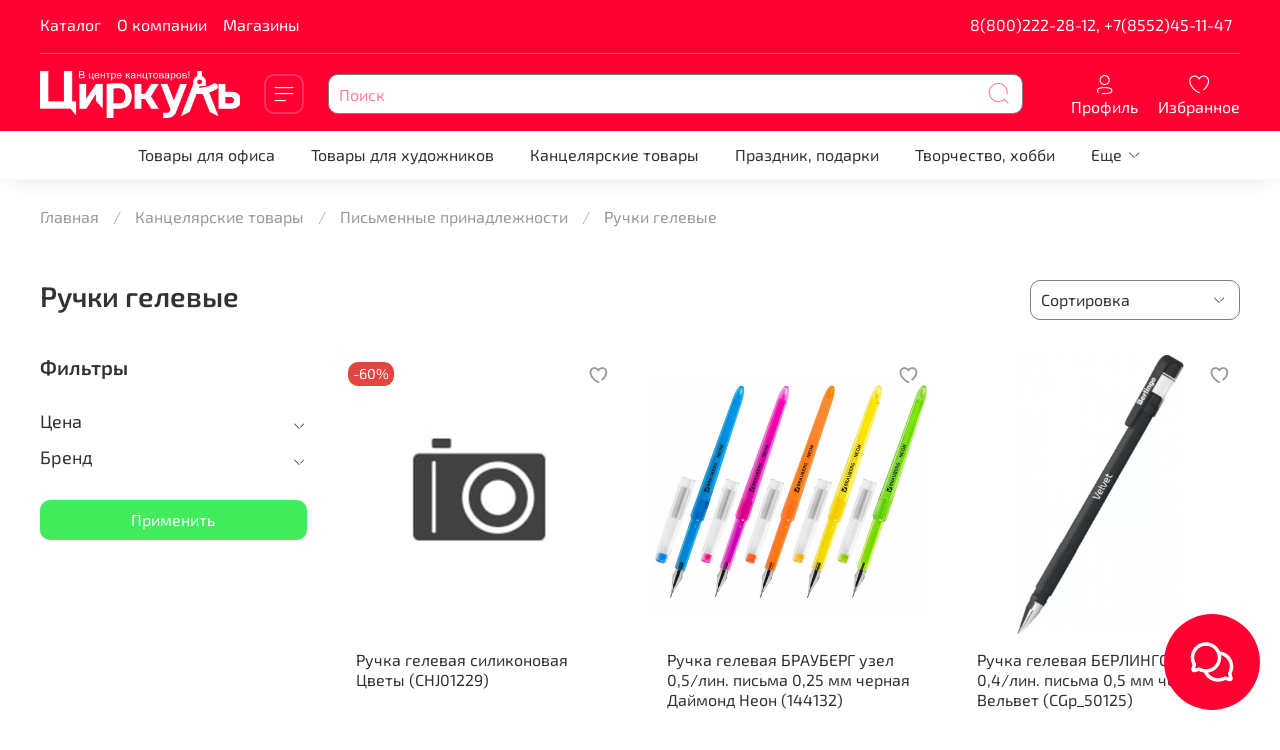

--- FILE ---
content_type: text/html; charset=utf-8
request_url: https://circul.center/collection/ruchki-gelevye
body_size: 60674
content:
<!DOCTYPE html>
<html
  style="
    --color-btn-bg:#41eb5c;
--color-btn-bg-is-dark:true;
--bg:#ffffff;
--bg-is-dark:false;

--color-text: var(--color-text-dark);
--color-text-minor-shade: var(--color-text-dark-minor-shade);
--color-text-major-shade: var(--color-text-dark-major-shade);
--color-text-half-shade: var(--color-text-dark-half-shade);

--color-notice-warning-is-dark:false;
--color-notice-success-is-dark:false;
--color-notice-error-is-dark:false;
--color-notice-info-is-dark:false;
--color-form-controls-bg:var(--bg);
--color-form-controls-bg-disabled:var(--bg-minor-shade);
--color-form-controls-border-color:var(--bg-half-shade);
--color-form-controls-color:var(--color-text);
--is-editor:false;


  "
  >
  <head><meta data-config="{&quot;collection_products_count&quot;:19}" name="page-config" content="" /><meta data-config="{&quot;money_with_currency_format&quot;:{&quot;delimiter&quot;:&quot; &quot;,&quot;separator&quot;:&quot;.&quot;,&quot;format&quot;:&quot;%n %u&quot;,&quot;unit&quot;:&quot;₽&quot;,&quot;show_price_without_cents&quot;:1},&quot;currency_code&quot;:&quot;RUR&quot;,&quot;currency_iso_code&quot;:&quot;RUB&quot;,&quot;default_currency&quot;:{&quot;title&quot;:&quot;Российский рубль&quot;,&quot;code&quot;:&quot;RUR&quot;,&quot;rate&quot;:1.0,&quot;format_string&quot;:&quot;%n %u&quot;,&quot;unit&quot;:&quot;₽&quot;,&quot;price_separator&quot;:&quot;&quot;,&quot;is_default&quot;:true,&quot;price_delimiter&quot;:&quot;&quot;,&quot;show_price_with_delimiter&quot;:true,&quot;show_price_without_cents&quot;:true},&quot;facebook&quot;:{&quot;pixelActive&quot;:false,&quot;currency_code&quot;:&quot;RUB&quot;,&quot;use_variants&quot;:null},&quot;vk&quot;:{&quot;pixel_active&quot;:null,&quot;price_list_id&quot;:null},&quot;new_ya_metrika&quot;:true,&quot;ecommerce_data_container&quot;:&quot;dataLayer&quot;,&quot;common_js_version&quot;:null,&quot;vue_ui_version&quot;:null,&quot;feedback_captcha_enabled&quot;:&quot;1&quot;,&quot;account_id&quot;:1190581,&quot;hide_items_out_of_stock&quot;:true,&quot;forbid_order_over_existing&quot;:true,&quot;minimum_items_price&quot;:100,&quot;enable_comparison&quot;:true,&quot;locale&quot;:&quot;ru&quot;,&quot;client_group&quot;:null,&quot;consent_to_personal_data&quot;:{&quot;active&quot;:true,&quot;obligatory&quot;:true,&quot;description&quot;:&quot;\u003cp style=\&quot;text-align: center;\&quot;\u003e\u003cspan style=\&quot;font-size: 8pt;\&quot;\u003eЯ ознакомлен и согласен с условиями \u003ca href=\&quot;/page/oferta\&quot; target=\&quot;blank\&quot;\u003eоферты и политики конфиденциальности\u003c/a\u003e.\u003c/span\u003e\u003c/p\u003e&quot;},&quot;recaptcha_key&quot;:&quot;6LfXhUEmAAAAAOGNQm5_a2Ach-HWlFKD3Sq7vfFj&quot;,&quot;recaptcha_key_v3&quot;:&quot;6LcZi0EmAAAAAPNov8uGBKSHCvBArp9oO15qAhXa&quot;,&quot;yandex_captcha_key&quot;:&quot;ysc1_ec1ApqrRlTZTXotpTnO8PmXe2ISPHxsd9MO3y0rye822b9d2&quot;,&quot;checkout_float_order_content_block&quot;:true,&quot;available_products_characteristics_ids&quot;:null,&quot;sber_id_app_id&quot;:&quot;5b5a3c11-72e5-4871-8649-4cdbab3ba9a4&quot;,&quot;theme_generation&quot;:4,&quot;quick_checkout_captcha_enabled&quot;:false,&quot;max_order_lines_count&quot;:500,&quot;sber_bnpl_min_amount&quot;:1000,&quot;sber_bnpl_max_amount&quot;:150000,&quot;counter_settings&quot;:{&quot;data_layer_name&quot;:&quot;dataLayer&quot;,&quot;new_counters_setup&quot;:false,&quot;add_to_cart_event&quot;:true,&quot;remove_from_cart_event&quot;:true,&quot;add_to_wishlist_event&quot;:true},&quot;site_setting&quot;:{&quot;show_cart_button&quot;:true,&quot;show_service_button&quot;:false,&quot;show_marketplace_button&quot;:false,&quot;show_quick_checkout_button&quot;:false},&quot;warehouses&quot;:[{&quot;id&quot;:3476,&quot;title&quot;:&quot;ВПРОК&quot;,&quot;array_index&quot;:0}],&quot;captcha_type&quot;:&quot;google&quot;,&quot;human_readable_urls&quot;:false}" name="shop-config" content="" /><meta name='js-evnvironment' content='production' /><meta name='default-locale' content='ru' /><meta name='insales-redefined-api-methods' content="[]" /><script type="text/javascript" src="https://static.insales-cdn.com/assets/static-versioned/v3.72/static/libs/lodash/4.17.21/lodash.min.js"></script>
<!--InsalesCounter -->
<script type="text/javascript">
(function() {
  if (typeof window.__insalesCounterId !== 'undefined') {
    return;
  }

  try {
    Object.defineProperty(window, '__insalesCounterId', {
      value: 1190581,
      writable: true,
      configurable: true
    });
  } catch (e) {
    console.error('InsalesCounter: Failed to define property, using fallback:', e);
    window.__insalesCounterId = 1190581;
  }

  if (typeof window.__insalesCounterId === 'undefined') {
    console.error('InsalesCounter: Failed to set counter ID');
    return;
  }

  let script = document.createElement('script');
  script.async = true;
  script.src = '/javascripts/insales_counter.js?7';
  let firstScript = document.getElementsByTagName('script')[0];
  firstScript.parentNode.insertBefore(script, firstScript);
})();
</script>
<!-- /InsalesCounter -->
      <script>gtmDataLayer = []; </script>
      <!-- Google Tag Manager -->
      <script>(function(w,d,s,l,i){w[l]=w[l]||[];w[l].push({'gtm.start':
      new Date().getTime(),event:'gtm.js'});var f=d.getElementsByTagName(s)[0],
      j=d.createElement(s),dl=l!='dataLayer'?'&l='+l:'';j.async=true;j.src=
      'https://www.googletagmanager.com/gtm.js?id='+i+dl;f.parentNode.insertBefore(j,f);
      })(window,document,'script','gtmDataLayer','GTM-MP8RQL9');
      </script>
      <!-- End Google Tag Manager -->

    <!-- meta -->
<meta charset="UTF-8" /><title>Ручки гелевые | Циркуль</title><meta name="description" content="Заказывайте товары из категории «Ручки гелевые». Товаров в каталоге: 19. Цены от 35 ₽. Быстрая доставка.">
<meta data-config="{&quot;static-versioned&quot;: &quot;1.38&quot;}" name="theme-meta-data" content="">
<meta name="robots" content="index,follow" />
<meta http-equiv="X-UA-Compatible" content="IE=edge,chrome=1" />
<meta name="viewport" content="width=device-width, initial-scale=1.0" />
<meta name="SKYPE_TOOLBAR" content="SKYPE_TOOLBAR_PARSER_COMPATIBLE" />
<meta name="format-detection" content="telephone=no">

<!-- canonical url--><link rel="canonical" href="https://circul.center/collection/ruchki-gelevye"/>

<!-- rss feed-->
  
    <meta property="og:title" content="Ручки гелевые">
  
  
    
      <meta property="og:image" content="https://static.insales-cdn.com/images/collections/1/4936/89011016/x2sXGfFVwQ_1000_1000.jpeg">
    
  
  <meta property="og:type" content="website">
  <meta property="og:url" content="https://circul.center/collection/ruchki-gelevye">




<!-- icons-->
<link rel="icon" type="image/png" sizes="16x16" href="https://static.insales-cdn.com/assets/1/3172/1903716/1768302172/favicon.png" /><style media="screen">
  @supports (content-visibility: hidden) {
    body:not(.settings_loaded) {
      content-visibility: hidden;
    }
  }
  @supports not (content-visibility: hidden) {
    body:not(.settings_loaded) {
      visibility: hidden;
    }
  }
</style>

  </head>
  <body data-multi-lang="false" data-theme-template="collection" data-sidebar-type="normal" data-sidebar-position="left">
    <div class="preloader">
      <div class="lds-ellipsis"><div></div><div></div><div></div><div></div></div>
    </div>
    <noscript>
<div class="njs-alert-overlay">
  <div class="njs-alert-wrapper">
    <div class="njs-alert">
      <p></p>
    </div>
  </div>
</div>
</noscript>

    <div class="page_layout page_layout_normal_left page_layout_section_top">
      <header>
      
        <div
  class="layout widget-type_system_widget_v4_banner_top_1"
  style="--banner-img:'https://static.insales-cdn.com/fallback_files/1/1124/1124/original/banner_long.png'; --banner-img-m:'https://static.insales-cdn.com/fallback_files/1/1223/1223/original/banner_long_mob.png'; --layout-wide-bg:true; --layout-pt:0vw; --layout-pb:0vw; --layout-wide-content:true; --layout-edge:true; --hide-desktop:true; --hide-mobile:true;"
  data-widget-drop-item-id="36401804"
  
  >
  <div class="layout__content">
    


<div class="banner-top" data-id-desktop="banner-top-36416197-banner_longpng" data-id-mobile="banner-top-36416197-banner_long_mobpng">
  <div class="banner-top__item ">
    
    <a href="#" class="banner-top__item-image">
      
        
        
            <picture>
              <source media="(min-width:769px)"
                      srcset="https://static.insales-cdn.com/r/PUPHY4OAqZU/rs:fit:1920:0:1/q:100/plain/fallback_files/1/1124/1124/original/banner_long.png@webp"
                      type="image/webp" loading="lazy">
              
              <source media="(max-width:768px)"
                      srcset="https://static.insales-cdn.com/r/9AJhIJVJofY/rs:fit:768:0:1/q:100/plain/fallback_files/1/1223/1223/original/banner_long_mob.png@webp"
                      type="image/webp" loading="lazy">
              
              <img
                   src="https://static.insales-cdn.com/r/j5-Agygsii0/rs:fit:1920:0:1/q:100/plain/fallback_files/1/1124/1124/original/banner_long.png@png"
                   loading="lazy" alt="">
            </picture>
            <object class="banner-top__link">
              <button class="button button_size-l js-banner-top-close">
                <span class="icon icon-times"></span>
              </button>
            </object>
        
        </a>
      
  </div>
</div>


  </div>
</div>

      
        <div
  class="layout widget-type_widget_v4_header_8_7cb331948ffcfc71185de0011fe24e27"
  style="--show-top-panel:true; --hide-menu:false; --bage-bg:#D4EDDA; --bage-bg-is-light:true; --bage-bg-minor-shade:#cae9d2; --bage-bg-minor-shade-is-light:true; --bage-bg-major-shade:#bee4c7; --bage-bg-major-shade-is-light:true; --bage-bg-half-shade:#429e58; --bage-bg-half-shade-is-dark:true; --logo-img:'https://static.insales-cdn.com/files/1/3215/20253839/original/БЕЛЫЙ.png'; --logo-max-width:200px; --hide-language:false; --hide-compare:true; --hide-personal:false; --hide-favorite:false; --mobile-panel-right-btn:cart; --bg-cat-menu:#FFFFFF; --bg-cat-menu-is-light:true; --bg-cat-menu-minor-shade:#f7f7f7; --bg-cat-menu-minor-shade-is-light:true; --bg-cat-menu-major-shade:#ededed; --bg-cat-menu-major-shade-is-light:true; --bg-cat-menu-half-shade:#808080; --bg-cat-menu-half-shade-is-dark:true; --cat-menu-color-active-link:#00AFAF; --cat-menu-color-active-link-is-dark:true; --cat-menu-color-active-link-minor-shade:#00cfcf; --cat-menu-color-active-link-minor-shade-is-dark:true; --cat-menu-color-active-link-major-shade:#00f1f1; --cat-menu-color-active-link-major-shade-is-dark:true; --cat-menu-color-active-link-half-shade:#57ffff; --cat-menu-color-active-link-half-shade-is-light:true; --bg:#ff0033; --bg-is-dark:true; --bg-minor-shade:#ff1a47; --bg-minor-shade-is-dark:true; --bg-major-shade:#ff335c; --bg-major-shade-is-dark:true; --bg-half-shade:#ff8099; --bg-half-shade-is-dark:true; --layout-wide-bg:true; --layout-pt:1vw; --layout-pb:1vw; --layout-wide-content:false; --hide-desktop:false; --hide-mobile:false;"
  data-widget-drop-item-id="36401805"
  
  >
  <div class="layout__content">
    








<div class="header sticky " id="header-with-left-menu">
  
  <div class="header__area-top-panel">
    
<div class="top-panel">
	<div class="top-panel__menu">
      
      <ul class="header__menu js-cut-list" data-navigation data-menu-handle="main-menu">
        
        <li class="header__menu-item" data-navigation-item data-menu-item-id="15060033">
          <div class="header__menu-controls">
            <a href="/collection/all" class="header__menu-link " data-navigation-link="/collection/all">
              Каталог
            </a>
          </div>
        </li>
        
        <li class="header__menu-item" data-navigation-item data-menu-item-id="15060034">
          <div class="header__menu-controls">
            <a href="/page/about-us" class="header__menu-link " data-navigation-link="/page/about-us">
              О компании
            </a>
          </div>
        </li>
        
        <li class="header__menu-item" data-navigation-item data-menu-item-id="20031044">
          <div class="header__menu-controls">
            <a href="/blogs/blog" class="header__menu-link " data-navigation-link="/blogs/blog">
              Магазины
            </a>
          </div>
        </li>
        
      </ul>
      
  	</div>
  	<div class="top-panel__phones">
      <ul>
        
        <li>
        	      <a class="phone-value" href="tel:88002222812,+78552451147">8(800)222-28-12, +7(8552)45-11-47</a>
        </li>
        
        
      </ul>
  	</div>
</div>

  </div>
  
  <div class="header__content ">
    <div class="header__area-logo">
      
  
    
      <a href=" / " class="header__logo">
        <img src="https://static.insales-cdn.com/files/1/3215/20253839/original/БЕЛЫЙ.png" alt="Циркуль" title="Циркуль" />
      </a>
    
  

    </div>
    <div class="header__area-show-menu">
      <button class="header__show-menu-btn js-toggle-cat-menu">
        <span class="icon icon-bars _show"></span>
      	<span class="icon icon-times _hide"></span>
      </button>
    </div>
    <div class="header__area-search">
		
<div class="header__search">
  <form action="/search" method="get" class="header__search-form">
    <input type="text" autocomplete="off" class="form-control form-control_size-l header__search-field" name="q" value="" placeholder="Поиск" />
    <input type="hidden" name="lang" value="ru">
  </form>
  <button type="button" class="header__search-btn js-start-search">
    <span class="icon icon-search _show"></span>
  </button>
</div>

    </div>
    <div class="header__area-languages">
    	
  

    </div>
    <div class="header__area-controls">
      
            <a href="/client_account/orders" class="header__control-btn header__cabinet">
              <span class="icon icon-user"></span>
              <span class="header__control-text">Профиль</span>
            </a>
          

          

          
            <a href="/favorites" class="header__control-btn header__favorite">
              <span class="icon icon-favorites">
                <span class="header__control-bage favorites-empty" data-ui-favorites-counter>0</span>
              </span>
              <span class="header__control-text">Избранное</span>
            </a>
          

          <!--<a href="/cart_items" class="header__control-btn header__cart">
            <span class="icon icon-cart">
              <span class="header__control-bage cart-empty" data-cart-positions-count></span>
            </span>
            <span class="header__control-text">Корзина</span>
          </a>-->

          
          <a href="tel:88002222812,+78552451147" class="header__control-btn header__mobile-phone">
            <span class="icon icon-phone"></span>
          </a>
          
    </div>
  </div>
</div>
<div class="header-cat-menu _hide">
	
<div class="m-cat-menu m-cat-menu__wrapper">
  
  

  

  
  
  <ul class="m-cat-menu__root-level m-cat-menu__list">
    <div class="m-cat-menu__header">
      <li class="title">Каталог</li>
      <div class="header__area-languages">
        
  

      </div>
    </div>
    
            
              
              
              

              
              

              
              

              
                

                

                <li class="m-cat-menu__show-next-level show-level-1">
                    <a href="/collection/tovary-dlya-ofisa">
                      
                        <img src="https://static.insales-cdn.com/images/collections/1/4328/89010408/micro_kantselyariya1.jpg" alt="Товары для офиса"/>
                        <span class="title">Товары для офиса</span>
                      
                      
                          <span class="icon icon-angle-right"></span>
                      
                    </a>
                  
                  <div class="m-cat-menu__level-1 m-cat-menu__wrapper">
                    <ul class="m-cat-menu__level-1-list m-cat-menu__list">
                      <div class="m-cat-menu__header">
                        <li class="title">Товары для офиса</li>
                        <button type="button" class="button m-cat-menu__back-btn"><span class="icon icon-arrow-left"></span></button>
                      </div>
                  

                  

                  

                  
              
            
              
              
              

              
              

              
              

              
                

                

                <li class="m-cat-menu__show-next-level show-level-2">
                    <a href="/collection/papki-sistemy-arhivatsii">
                      
                      	Папки, системы архивации
                      
                      
                          <span class="icon icon-angle-right"></span>
                      
                    </a>
                  
                  <div class="m-cat-menu__level-2 m-cat-menu__wrapper">
                    <ul class="m-cat-menu__level-2-list m-cat-menu__list">
                      <div class="m-cat-menu__header">
                        <li class="title">Папки, системы архивации</li>
                        <button type="button" class="button m-cat-menu__back-btn"><span class="icon icon-arrow-left"></span></button>
                      </div>
                  

                  

                  

                  
              
            
              
              
              

              
              

              
              

              
                

                

                <li >
                    <a href="/collection/karmany-samokleyaschiesyarazdeliteli-listov">
                      
                      	Карманы самоклеящиеся,разделители листов
                      
                      
                    </a>
                  

                  

                  
                  </li>
                  

                  
              
            
              
              
              

              
              

              
              

              
                

                

                <li >
                    <a href="/collection/lotki-dlya-bumag">
                      
                      	Лотки для бумаг
                      
                      
                    </a>
                  

                  

                  
                  </li>
                  

                  
              
            
              
              
              

              
              

              
              

              
                

                

                <li >
                    <a href="/collection/katalog-4">
                      
                      	Файлы
                      
                      
                    </a>
                  

                  

                  
                  </li>
                  

                  
              
            
              
              
              

              
              

              
              

              
                

                

                <li >
                    <a href="/collection/katalog-7">
                      
                      	Папки-конверты, уголки
                      
                      
                    </a>
                  

                  

                  
                  </li>
                  

                  
              
            
              
              
              

              
              

              
              

              
                

                

                <li >
                    <a href="/collection/katalog-5">
                      
                      	Папки пластиковые
                      
                      
                    </a>
                  

                  

                  
                  </li>
                  

                  
              
            
              
              
              

              
              

              
              

              
                

                

                <li >
                    <a href="/collection/katalog-6">
                      
                      	Регистраторы, короба архивные
                      
                      
                    </a>
                  

                  

                  
                  </li>
                  

                  
              
            
              
              
              

              
              

              
              

              
                

                

                <li >
                    <a href="/collection/papki-i-skorosshivateli-kartonnye">
                      
                      	Скоросшиватели картонные
                      
                      
                    </a>
                  

                  

                  
                  </li>
                  

                  
              
            
              
              
              

              
              

              
              

              
                

                

                <li >
                    <a href="/collection/planshety-i-klipbordy">
                      
                      	Планшеты и клипборды
                      
                      
                    </a>
                  

                  

                  
                  </li>
                  

                  
              
            
              
              
              

              
              

              
              

              
                

                

                <li >
                    <a href="/collection/skorosshivateli-plastikovye">
                      
                      	Скоросшиватели пластиковые
                      
                      
                    </a>
                  

                  

                  
                  </li>
                  

                  
              
            
              
              
              

              
              

              
              

              
                

                

                <li >
                    <a href="/collection/papki-portfeli">
                      
                      	Папки-портфели
                      
                      
                    </a>
                  

                  

                  
                  </li>
                  

                  
              
            
              
              
              

              
              

              
              

              
                

                

                <li >
                    <a href="/collection/papki-dlya-kursovyh-i-diplomov">
                      
                      	Папки для курсовых и дипломов
                      
                      
                    </a>
                  

                  

                  
                  </li>
                  

                  
              
            
              
              
              

              
              

              
              

              
                

                

                <li >
                    <a href="/collection/pakety-zip-lok">
                      
                      	Пакеты зип лок
                      
                      
                    </a>
                  

                  

                  
                  </li>
                  

                  
              
            
              
              
              

              
              

              
              

              
                

                
                  
                          
                    	</ul>
					</div>
                  

                  </li>
                

                <li class="m-cat-menu__show-next-level show-level-2">
                    <a href="/collection/delovye-aksessuary">
                      
                      	Деловые аксессуары
                      
                      
                          <span class="icon icon-angle-right"></span>
                      
                    </a>
                  
                  <div class="m-cat-menu__level-2 m-cat-menu__wrapper">
                    <ul class="m-cat-menu__level-2-list m-cat-menu__list">
                      <div class="m-cat-menu__header">
                        <li class="title">Деловые аксессуары</li>
                        <button type="button" class="button m-cat-menu__back-btn"><span class="icon icon-arrow-left"></span></button>
                      </div>
                  

                  

                  

                  
              
            
              
              
              

              
              

              
              

              
                

                

                <li >
                    <a href="/collection/vizitnitsy">
                      
                      	Визитницы
                      
                      
                    </a>
                  

                  

                  
                  </li>
                  

                  
              
            
              
              
              

              
              

              
              

              
                

                

                <li >
                    <a href="/collection/dyrokol">
                      
                      	Дырокол
                      
                      
                    </a>
                  

                  

                  
                  </li>
                  

                  
              
            
              
              
              

              
              

              
              

              
                

                

                <li >
                    <a href="/collection/oblozhki-dlya-dokumentov">
                      
                      	Обложки для документов
                      
                      
                    </a>
                  

                  

                  
                  </li>
                  

                  
              
            
              
              
              

              
              

              
              

              
                

                

                <li >
                    <a href="/collection/podstavki-kantselyarskie">
                      
                      	Подставки канцелярские
                      
                      
                    </a>
                  

                  

                  
                  </li>
                  

                  
              
            
              
              
              

              
              

              
              

              
                

                
                  
                          
                    	</ul>
					</div>
                  

                  </li>
                

                <li class="m-cat-menu__show-next-level show-level-2">
                    <a href="/collection/ofisnaya-tiehnika-rashodnye-materialy">
                      
                      	Офисная техника, расходные материалы
                      
                      
                          <span class="icon icon-angle-right"></span>
                      
                    </a>
                  
                  <div class="m-cat-menu__level-2 m-cat-menu__wrapper">
                    <ul class="m-cat-menu__level-2-list m-cat-menu__list">
                      <div class="m-cat-menu__header">
                        <li class="title">Офисная техника, расходные материалы</li>
                        <button type="button" class="button m-cat-menu__back-btn"><span class="icon icon-arrow-left"></span></button>
                      </div>
                  

                  

                  

                  
              
            
              
              
              

              
              

              
              

              
                

                

                <li >
                    <a href="/collection/kalkulyator">
                      
                      	Калькулятор
                      
                      
                    </a>
                  

                  

                  
                  </li>
                  

                  
              
            
              
              
              

              
              

              
              

              
                

                

                <li >
                    <a href="/collection/plenki-dlya-laminirovaniya">
                      
                      	Пленки для ламинирования
                      
                      
                    </a>
                  

                  

                  
                  </li>
                  

                  
              
            
              
              
              

              
              

              
              

              
                

                

                <li >
                    <a href="/collection/pruzhiny-dlya-perepleta">
                      
                      	Пружины для переплета
                      
                      
                    </a>
                  

                  

                  
                  </li>
                  

                  
              
            
              
              
              

              
              

              
              

              
                

                

                <li >
                    <a href="/collection/pakety">
                      
                      	Пакеты
                      
                      
                    </a>
                  

                  

                  
                  </li>
                  

                  
              
            
              
              
              

              
              

              
              

              
                

                
                  
                          
                    	</ul>
					</div>
                  

                  </li>
                

                <li >
                    <a href="/collection/prezentatsionnoe-oborudovanie">
                      
                      	Презентационное оборудование
                      
                      
                    </a>
                  

                  

                  
                  </li>
                  

                  
              
            
              
              
              

              
              

              
              

              
                

                

                <li class="m-cat-menu__show-next-level show-level-2">
                    <a href="/collection/interier">
                      
                      	Интерьер
                      
                      
                          <span class="icon icon-angle-right"></span>
                      
                    </a>
                  
                  <div class="m-cat-menu__level-2 m-cat-menu__wrapper">
                    <ul class="m-cat-menu__level-2-list m-cat-menu__list">
                      <div class="m-cat-menu__header">
                        <li class="title">Интерьер</li>
                        <button type="button" class="button m-cat-menu__back-btn"><span class="icon icon-arrow-left"></span></button>
                      </div>
                  

                  

                  

                  
              
            
              
              
              

              
              

              
              

              
                

                

                <li >
                    <a href="/collection/korziny-dlya-bumag">
                      
                      	Корзины для бумаг
                      
                      
                    </a>
                  

                  

                  
                  </li>
                  

                  
              
            
              
              
              

              
              

              
              

              
                

                

                <li >
                    <a href="/collection/fotoramki-fotoalbomy">
                      
                      	Фоторамки, фотоальбомы
                      
                      
                    </a>
                  

                  

                  
                  </li>
                  

                  
              
            
              
              
              

              
              

              
              

              
                

                
                  
                          
                    	</ul>
					</div>
                  

                  </li>
                

                <li class="m-cat-menu__show-next-level show-level-2">
                    <a href="/collection/ofisnye-kantstovary">
                      
                      	Офисные канцтовары
                      
                      
                          <span class="icon icon-angle-right"></span>
                      
                    </a>
                  
                  <div class="m-cat-menu__level-2 m-cat-menu__wrapper">
                    <ul class="m-cat-menu__level-2-list m-cat-menu__list">
                      <div class="m-cat-menu__header">
                        <li class="title">Офисные канцтовары</li>
                        <button type="button" class="button m-cat-menu__back-btn"><span class="icon icon-arrow-left"></span></button>
                      </div>
                  

                  

                  

                  
              
            
              
              
              

              
              

              
              

              
                

                

                <li >
                    <a href="/collection/skrepki-knopki-skoby">
                      
                      	Скрепки, кнопки, скобы
                      
                      
                    </a>
                  

                  

                  
                  </li>
                  

                  
              
            
              
              
              

              
              

              
              

              
                

                

                <li >
                    <a href="/collection/stepler">
                      
                      	Степлер
                      
                      
                    </a>
                  

                  

                  
                  </li>
                  

                  
              
            
              
              
              

              
              

              
              

              
                

                

                <li >
                    <a href="/collection/shpagat-rezinki">
                      
                      	Шпагат, резинки
                      
                      
                    </a>
                  

                  

                  
                  </li>
                  

                  
              
            
              
              
              

              
              

              
              

              
                

                

                <li >
                    <a href="/collection/beydzhi">
                      
                      	Бейджи
                      
                      
                    </a>
                  

                  

                  
                  </li>
                  

                  
              
            
              
              
              

              
              

              
              

              
                

                

                <li >
                    <a href="/collection/bulavki">
                      
                      	Булавки
                      
                      
                    </a>
                  

                  

                  
                  </li>
                  

                  
              
            
              
              
              

              
              

              
              

              
                

                

                <li >
                    <a href="/collection/gubki-uvlazhnyayuschie-i-tovary-dlya-magnitnoy-doski">
                      
                      	Губки увлажняющие и товары для магнитной доски
                      
                      
                    </a>
                  

                  

                  
                  </li>
                  

                  
              
            
              
              
              

              
              

              
              

              
                

                

                <li >
                    <a href="/collection/zazhimy-dlya-bumag">
                      
                      	Зажимы для бумаг
                      
                      
                    </a>
                  

                  

                  
                  </li>
                  

                  
              
            
              
              
              

              
              

              
              

              
                

                

                <li >
                    <a href="/collection/lupy">
                      
                      	Лупы
                      
                      
                    </a>
                  

                  

                  
                  </li>
                  

                  
              
            
              
              
              

              
              

              
              

              
                

                

                <li >
                    <a href="/collection/magnity-dlya-dosok">
                      
                      	Магниты для досок
                      
                      
                    </a>
                  

                  

                  
                  </li>
                  

                  
              
            
              
              
              

              
              

              
              

              
                

                

                <li >
                    <a href="/collection/shilo">
                      
                      	Шило
                      
                      
                    </a>
                  

                  

                  
                  </li>
                  

                  
              
            
              
              
              

              
              

              
              

              
                

                
                  
                          
                    	</ul>
					</div>
                  

                  </li>
                

                <li class="m-cat-menu__show-next-level show-level-2">
                    <a href="/collection/shtempelnaya-produktsiya">
                      
                      	Штемпельная продукция
                      
                      
                          <span class="icon icon-angle-right"></span>
                      
                    </a>
                  
                  <div class="m-cat-menu__level-2 m-cat-menu__wrapper">
                    <ul class="m-cat-menu__level-2-list m-cat-menu__list">
                      <div class="m-cat-menu__header">
                        <li class="title">Штемпельная продукция</li>
                        <button type="button" class="button m-cat-menu__back-btn"><span class="icon icon-arrow-left"></span></button>
                      </div>
                  

                  

                  

                  
              
            
              
              
              

              
              

              
              

              
                

                

                <li >
                    <a href="/collection/shtampy-i-pechati">
                      
                      	Штампы и печати
                      
                      
                    </a>
                  

                  

                  
                  </li>
                  

                  
              
            
              
              
              

              
              

              
              

              
                

                

                <li >
                    <a href="/collection/shtempelnye-podushki">
                      
                      	Штемпельные подушки
                      
                      
                    </a>
                  

                  

                  
                  </li>
                  

                  
              
            
              
              
              

              
              

              
              

              
                

                

                <li >
                    <a href="/collection/shtempelnye-kraski">
                      
                      	Штемпельные краски
                      
                      
                    </a>
                  

                  

                  
                  </li>
                  

                  
              
            
              
              
              

              
              

              
              

              
                

                
                  
                          
                    	</ul>
					</div>
                  

                  </li>
                

                <li class="m-cat-menu__show-next-level show-level-2">
                    <a href="/collection/elektrotovary">
                      
                      	Электротовары
                      
                      
                          <span class="icon icon-angle-right"></span>
                      
                    </a>
                  
                  <div class="m-cat-menu__level-2 m-cat-menu__wrapper">
                    <ul class="m-cat-menu__level-2-list m-cat-menu__list">
                      <div class="m-cat-menu__header">
                        <li class="title">Электротовары</li>
                        <button type="button" class="button m-cat-menu__back-btn"><span class="icon icon-arrow-left"></span></button>
                      </div>
                  

                  

                  

                  
              
            
              
              
              

              
              

              
              

              
                

                

                <li >
                    <a href="/collection/batareyki">
                      
                      	Батарейки
                      
                      
                    </a>
                  

                  

                  
                  </li>
                  

                  
              
            
              
              
              

              
              

              
              

              
                

                

                <li >
                    <a href="/collection/svetilniki">
                      
                      	Светильники
                      
                      
                    </a>
                  

                  

                  
                  </li>
                  

                  
              
            
              
              
              

              
              

              
              

              
                

                

                <li >
                    <a href="/collection/usb-fleshki">
                      
                      	USB-флешки, диски
                      
                      
                    </a>
                  

                  

                  
                  </li>
                  

                  
              
            
              
              
              

              
              

              
              

              
                

                

                <li >
                    <a href="/collection/udliniteli-setevye-filtry">
                      
                      	Удлинители, сетевые фильтры
                      
                      
                    </a>
                  

                  

                  
                  </li>
                  

                  
              
            
              
              
              

              
              

              
              

              
                

                
                  
                          
                    	</ul>
					</div>
                  
                          
                            </li>
                          
                    	</ul>
					</div>
                  

                  </li>
                

                <li class="m-cat-menu__show-next-level show-level-1">
                    <a href="/collection/tovary-dlya-hudozhnikov">
                      
                        <img src="https://static.insales-cdn.com/images/collections/1/4332/89010412/micro_01.jpg7537BB51-0117-49D7-92BB-EADF1CB8A6F1Large.jpg" alt="Товары для художников"/>
                        <span class="title">Товары для художников</span>
                      
                      
                          <span class="icon icon-angle-right"></span>
                      
                    </a>
                  
                  <div class="m-cat-menu__level-1 m-cat-menu__wrapper">
                    <ul class="m-cat-menu__level-1-list m-cat-menu__list">
                      <div class="m-cat-menu__header">
                        <li class="title">Товары для художников</li>
                        <button type="button" class="button m-cat-menu__back-btn"><span class="icon icon-arrow-left"></span></button>
                      </div>
                  

                  

                  

                  
              
            
              
              
              

              
              

              
              

              
                

                

                <li class="m-cat-menu__show-next-level show-level-2">
                    <a href="/collection/katalog-1">
                      
                      	Маркеры
                      
                      
                          <span class="icon icon-angle-right"></span>
                      
                    </a>
                  
                  <div class="m-cat-menu__level-2 m-cat-menu__wrapper">
                    <ul class="m-cat-menu__level-2-list m-cat-menu__list">
                      <div class="m-cat-menu__header">
                        <li class="title">Маркеры</li>
                        <button type="button" class="button m-cat-menu__back-btn"><span class="icon icon-arrow-left"></span></button>
                      </div>
                  

                  

                  

                  
              
            
              
              
              

              
              

              
              

              
                

                

                <li >
                    <a href="/collection/markery-dlya-sketchinga">
                      
                      	Маркеры для скетчинга
                      
                      
                    </a>
                  

                  

                  
                  </li>
                  

                  
              
            
              
              
              

              
              

              
              

              
                

                

                <li >
                    <a href="/collection/marker-kraska">
                      
                      	Маркер-краска
                      
                      
                    </a>
                  

                  

                  
                  </li>
                  

                  
              
            
              
              
              

              
              

              
              

              
                

                

                <li >
                    <a href="/collection/markery-dlya-tvorchestva">
                      
                      	Маркеры для творчества
                      
                      
                    </a>
                  

                  

                  
                  </li>
                  

                  
              
            
              
              
              

              
              

              
              

              
                

                
                  
                          
                    	</ul>
					</div>
                  

                  </li>
                

                <li class="m-cat-menu__show-next-level show-level-2">
                    <a href="/collection/katalog-2">
                      
                      	Художественные холсты
                      
                      
                          <span class="icon icon-angle-right"></span>
                      
                    </a>
                  
                  <div class="m-cat-menu__level-2 m-cat-menu__wrapper">
                    <ul class="m-cat-menu__level-2-list m-cat-menu__list">
                      <div class="m-cat-menu__header">
                        <li class="title">Художественные холсты</li>
                        <button type="button" class="button m-cat-menu__back-btn"><span class="icon icon-arrow-left"></span></button>
                      </div>
                  

                  

                  

                  
              
            
              
              
              

              
              

              
              

              
                

                

                <li >
                    <a href="/collection/holsty">
                      
                      	Холсты, бумага
                      
                      
                    </a>
                  

                  

                  
                  </li>
                  

                  
              
            
              
              
              

              
              

              
              

              
                

                

                <li >
                    <a href="/collection/etyudniki">
                      
                      	Этюдники, мольберты
                      
                      
                    </a>
                  

                  

                  
                  </li>
                  

                  
              
            
              
              
              

              
              

              
              

              
                

                

                <li >
                    <a href="/collection/katalog-5-ed272f">
                      
                      	Картон плакатный, переплетный
                      
                      
                    </a>
                  

                  

                  
                  </li>
                  

                  
              
            
              
              
              

              
              

              
              

              
                

                
                  
                          
                    	</ul>
					</div>
                  

                  </li>
                

                <li class="m-cat-menu__show-next-level show-level-2">
                    <a href="/collection/katalog-3">
                      
                      	Карандаши
                      
                      
                          <span class="icon icon-angle-right"></span>
                      
                    </a>
                  
                  <div class="m-cat-menu__level-2 m-cat-menu__wrapper">
                    <ul class="m-cat-menu__level-2-list m-cat-menu__list">
                      <div class="m-cat-menu__header">
                        <li class="title">Карандаши</li>
                        <button type="button" class="button m-cat-menu__back-btn"><span class="icon icon-arrow-left"></span></button>
                      </div>
                  

                  

                  

                  
              
            
              
              
              

              
              

              
              

              
                

                

                <li >
                    <a href="/collection/tsvetnye-karandashi">
                      
                      	Цветные карандаши
                      
                      
                    </a>
                  

                  

                  
                  </li>
                  

                  
              
            
              
              
              

              
              

              
              

              
                

                

                <li >
                    <a href="/collection/akvarelnye-karandashi">
                      
                      	Акварельные карандаши
                      
                      
                    </a>
                  

                  

                  
                  </li>
                  

                  
              
            
              
              
              

              
              

              
              

              
                

                

                <li >
                    <a href="/collection/graficheskie-materialy-mel-pastel-ugol-sepiya">
                      
                      	Графические материалы (мел, пастель, уголь, сепия, соус)
                      
                      
                    </a>
                  

                  

                  
                  </li>
                  

                  
              
            
              
              
              

              
              

              
              

              
                

                
                  
                          
                    	</ul>
					</div>
                  

                  </li>
                

                <li class="m-cat-menu__show-next-level show-level-2">
                    <a href="/collection/papki-dlya-risovaniya">
                      
                      	Папки для рисования
                      
                      
                          <span class="icon icon-angle-right"></span>
                      
                    </a>
                  
                  <div class="m-cat-menu__level-2 m-cat-menu__wrapper">
                    <ul class="m-cat-menu__level-2-list m-cat-menu__list">
                      <div class="m-cat-menu__header">
                        <li class="title">Папки для рисования</li>
                        <button type="button" class="button m-cat-menu__back-btn"><span class="icon icon-arrow-left"></span></button>
                      </div>
                  

                  

                  

                  
              
            
              
              
              

              
              

              
              

              
                

                

                <li >
                    <a href="/collection/albomy-dlya-akvareli">
                      
                      	Альбомы для акварели
                      
                      
                    </a>
                  

                  

                  
                  </li>
                  

                  
              
            
              
              
              

              
              

              
              

              
                

                

                <li >
                    <a href="/collection/albomy-dlya-pasteli">
                      
                      	Альбомы для пастели
                      
                      
                    </a>
                  

                  

                  
                  </li>
                  

                  
              
            
              
              
              

              
              

              
              

              
                

                

                <li >
                    <a href="/collection/albomy-i-papki-dlya-chercheniya">
                      
                      	Папки для черчения
                      
                      
                    </a>
                  

                  

                  
                  </li>
                  

                  
              
            
              
              
              

              
              

              
              

              
                

                

                <li >
                    <a href="/collection/sketchbuki-sketchpady">
                      
                      	Скетчбуки, скетчпады
                      
                      
                    </a>
                  

                  

                  
                  </li>
                  

                  
              
            
              
              
              

              
              

              
              

              
                

                
                  
                          
                    	</ul>
					</div>
                  

                  </li>
                

                <li class="m-cat-menu__show-next-level show-level-2">
                    <a href="/collection/kraski">
                      
                      	Краски
                      
                      
                          <span class="icon icon-angle-right"></span>
                      
                    </a>
                  
                  <div class="m-cat-menu__level-2 m-cat-menu__wrapper">
                    <ul class="m-cat-menu__level-2-list m-cat-menu__list">
                      <div class="m-cat-menu__header">
                        <li class="title">Краски</li>
                        <button type="button" class="button m-cat-menu__back-btn"><span class="icon icon-arrow-left"></span></button>
                      </div>
                  

                  

                  

                  
              
            
              
              
              

              
              

              
              

              
                

                

                <li >
                    <a href="/collection/akvarelnye-kraski">
                      
                      	Акварельные краски
                      
                      
                    </a>
                  

                  

                  
                  </li>
                  

                  
              
            
              
              
              

              
              

              
              

              
                

                

                <li >
                    <a href="/collection/guashevye-kraski">
                      
                      	Гуашевые краски
                      
                      
                    </a>
                  

                  

                  
                  </li>
                  

                  
              
            
              
              
              

              
              

              
              

              
                

                

                <li >
                    <a href="/collection/akrilovye-kraski">
                      
                      	Акриловые краски
                      
                      
                    </a>
                  

                  

                  
                  </li>
                  

                  
              
            
              
              
              

              
              

              
              

              
                

                

                <li >
                    <a href="/collection/palchikovye-kraski">
                      
                      	Пальчиковые краски
                      
                      
                    </a>
                  

                  

                  
                  </li>
                  

                  
              
            
              
              
              

              
              

              
              

              
                

                

                <li >
                    <a href="/collection/maslyanye-kraski">
                      
                      	Масляные краски
                      
                      
                    </a>
                  

                  

                  
                  </li>
                  

                  
              
            
              
              
              

              
              

              
              

              
                

                

                <li >
                    <a href="/collection/laki-masla-razbaviteli-grunty-pasty-teksturiruyuschie">
                      
                      	Лаки, масла, разбавители, грунты, пасты текстурирующие
                      
                      
                    </a>
                  

                  

                  
                  </li>
                  

                  
              
            
              
              
              

              
              

              
              

              
            
              
              
              

              
              

              
              

              
                

                

                <li >
                    <a href="/collection/pasty-kontury-chernila">
                      
                      	Пасты, контуры, чернила
                      
                      
                    </a>
                  

                  

                  
                  </li>
                  

                  
              
            
              
              
              

              
              

              
              

              
                

                

                <li >
                    <a href="/collection/kraski-po-tkani">
                      
                      	Краски по ткани
                      
                      
                    </a>
                  

                  

                  
                  </li>
                  

                  
              
            
              
              
              

              
              

              
              

              
                

                

                <li >
                    <a href="/collection/aerozolnye-kraski">
                      
                      	Аэрозольные краски
                      
                      
                    </a>
                  

                  

                  
                  </li>
                  

                  
              
            
              
              
              

              
              

              
              

              
                

                
                  
                          
                    	</ul>
					</div>
                  

                  </li>
                

                <li >
                    <a href="/collection/kisti">
                      
                      	Кисти
                      
                      
                    </a>
                  

                  

                  
                  </li>
                  

                  
              
            
              
              
              

              
              

              
              

              
                

                

                <li >
                    <a href="/collection/aksessuary-i-instrumenty-dlya-zhivopisi-modelirovaniya">
                      
                      	Аксессуары и инструменты для живописи, моделирования
                      
                      
                    </a>
                  

                  

                  
                  </li>
                  

                  
              
            
              
              
              

              
              

              
              

              
                

                

                <li >
                    <a href="/collection/gips-glina-skulpturnyy-plastilin">
                      
                      	Гипс, глина, скульптурный пластилин
                      
                      
                    </a>
                  

                  

                  
                  </li>
                  

                  
              
            
              
              
              

              
              

              
              

              
                

                
                  
                          
                    	</ul>
					</div>
                  

                  </li>
                

                <li class="m-cat-menu__show-next-level show-level-1">
                    <a href="/collection/pismennye-prinadlezhnosti">
                      
                        <img src="https://static.insales-cdn.com/images/collections/1/4336/89010416/micro_shkolnyy-nabor.jpg" alt="Канцелярские товары"/>
                        <span class="title">Канцелярские товары</span>
                      
                      
                          <span class="icon icon-angle-right"></span>
                      
                    </a>
                  
                  <div class="m-cat-menu__level-1 m-cat-menu__wrapper">
                    <ul class="m-cat-menu__level-1-list m-cat-menu__list">
                      <div class="m-cat-menu__header">
                        <li class="title">Канцелярские товары</li>
                        <button type="button" class="button m-cat-menu__back-btn"><span class="icon icon-arrow-left"></span></button>
                      </div>
                  

                  

                  

                  
              
            
              
              
              

              
              

              
              

              
                

                

                <li class="m-cat-menu__show-next-level show-level-2">
                    <a href="/collection/pismennye-chertezhnye-prinadlezhnosti">
                      
                      	Письменные принадлежности
                      
                      
                          <span class="icon icon-angle-right"></span>
                      
                    </a>
                  
                  <div class="m-cat-menu__level-2 m-cat-menu__wrapper">
                    <ul class="m-cat-menu__level-2-list m-cat-menu__list">
                      <div class="m-cat-menu__header">
                        <li class="title">Письменные принадлежности</li>
                        <button type="button" class="button m-cat-menu__back-btn"><span class="icon icon-arrow-left"></span></button>
                      </div>
                  

                  

                  

                  
              
            
              
              
              

              
              

              
              

              
                

                

                <li >
                    <a href="/collection/karandashi-chernografitnye">
                      
                      	Карандаши чернографитные
                      
                      
                    </a>
                  

                  

                  
                  </li>
                  

                  
              
            
              
              
              

              
              

              
              

              
                

                

                <li >
                    <a href="/collection/markery-permanentnye">
                      
                      	Маркеры перманентные
                      
                      
                    </a>
                  

                  

                  
                  </li>
                  

                  
              
            
              
              
              

              
              

              
              

              
                

                

                <li >
                    <a href="/collection/ruchki">
                      
                      	Ручки
                      
                      
                    </a>
                  

                  

                  
                  </li>
                  

                  
              
            
              
              
              

              
              

              
              

              
                

                

                <li >
                    <a href="/collection/markery-dlya-doski">
                      
                      	Маркеры для доски
                      
                      
                    </a>
                  

                  

                  
                  </li>
                  

                  
              
            
              
              
              

              
              

              
              

              
                

                

                <li >
                    <a href="/collection/katalog-5-2">
                      
                      	Маркер-текстовыделитель
                      
                      
                    </a>
                  

                  

                  
                  </li>
                  

                  
              
            
              
              
              

              
              

              
              

              
                

                

                <li >
                    <a href="/collection/katalog-6-2">
                      
                      	Ручки капиллярные
                      
                      
                    </a>
                  

                  

                  
                  </li>
                  

                  
              
            
              
              
              

              
              

              
              

              
                

                

                <li >
                    <a href="/collection/nabory-ruchek">
                      
                      	Наборы ручек
                      
                      
                    </a>
                  

                  

                  
                  </li>
                  

                  
              
            
              
              
              

              
              

              
              

              
                

                

                <li >
                    <a href="/collection/ruchki-gelevye">
                      
                      	Ручки гелевые
                      
                      
                    </a>
                  

                  

                  
                  </li>
                  

                  
              
            
              
              
              

              
              

              
              

              
                

                

                <li >
                    <a href="/collection/sterzhni-dlya-ruchek-kartridzhi-chernilnye">
                      
                      	Стержни для ручек, картриджи чернильные
                      
                      
                    </a>
                  

                  

                  
                  </li>
                  

                  
              
            
              
              
              

              
              

              
              

              
                

                

                <li >
                    <a href="/collection/ruchki-suvenirnye">
                      
                      	Ручки подарочные и сувенирные
                      
                      
                    </a>
                  

                  

                  
                  </li>
                  

                  
              
            
              
              
              

              
              

              
              

              
                

                

                <li >
                    <a href="/collection/katalog-5-3">
                      
                      	Ручки пиши-стирай
                      
                      
                    </a>
                  

                  

                  
                  </li>
                  

                  
              
            
              
              
              

              
              

              
              

              
                

                

                <li >
                    <a href="/collection/ruchki-perievye">
                      
                      	Ручки перьевые
                      
                      
                    </a>
                  

                  

                  
                  </li>
                  

                  
              
            
              
              
              

              
              

              
              

              
                

                
                  
                          
                    	</ul>
					</div>
                  

                  </li>
                

                <li class="m-cat-menu__show-next-level show-level-2">
                    <a href="/collection/chertezhnye-prinadlezhnosti">
                      
                      	Чертежные принадлежности
                      
                      
                          <span class="icon icon-angle-right"></span>
                      
                    </a>
                  
                  <div class="m-cat-menu__level-2 m-cat-menu__wrapper">
                    <ul class="m-cat-menu__level-2-list m-cat-menu__list">
                      <div class="m-cat-menu__header">
                        <li class="title">Чертежные принадлежности</li>
                        <button type="button" class="button m-cat-menu__back-btn"><span class="icon icon-arrow-left"></span></button>
                      </div>
                  

                  

                  

                  
              
            
              
              
              

              
              

              
              

              
                

                

                <li >
                    <a href="/collection/chernila">
                      
                      	Чернила
                      
                      
                    </a>
                  

                  

                  
                  </li>
                  

                  
              
            
              
              
              

              
              

              
              

              
                

                

                <li >
                    <a href="/collection/tushi-dlya-pisma-i-chercheniya">
                      
                      	Туши для письма и черчения
                      
                      
                    </a>
                  

                  

                  
                  </li>
                  

                  
              
            
              
              
              

              
              

              
              

              
                

                
                  
                          
                    	</ul>
					</div>
                  

                  </li>
                

                <li class="m-cat-menu__show-next-level show-level-2">
                    <a href="/collection/kantselyarskie-melochi">
                      
                      	Канцелярские и школьные принадлежности
                      
                      
                          <span class="icon icon-angle-right"></span>
                      
                    </a>
                  
                  <div class="m-cat-menu__level-2 m-cat-menu__wrapper">
                    <ul class="m-cat-menu__level-2-list m-cat-menu__list">
                      <div class="m-cat-menu__header">
                        <li class="title">Канцелярские и школьные принадлежности</li>
                        <button type="button" class="button m-cat-menu__back-btn"><span class="icon icon-arrow-left"></span></button>
                      </div>
                  

                  

                  

                  
              
            
              
              
              

              
              

              
              

              
                

                

                <li >
                    <a href="/collection/kleykaya-lenta">
                      
                      	Клейкая лента
                      
                      
                    </a>
                  

                  

                  
                  </li>
                  

                  
              
            
              
              
              

              
              

              
              

              
                

                

                <li >
                    <a href="/collection/nozhnitsy-nozhi-kantselyarskie">
                      
                      	Ножницы, ножи канцелярские
                      
                      
                    </a>
                  

                  

                  
                  </li>
                  

                  
              
            
              
              
              

              
              

              
              

              
                

                

                <li >
                    <a href="/collection/penaly-2">
                      
                      	Пеналы
                      
                      
                    </a>
                  

                  

                  
                  </li>
                  

                  
              
            
              
              
              

              
              

              
              

              
                

                

                <li >
                    <a href="/collection/kley-i-kleevye-pistolety">
                      
                      	Клей и клеевые пистолеты
                      
                      
                    </a>
                  

                  

                  
                  </li>
                  

                  
              
            
              
              
              

              
              

              
              

              
                

                

                <li >
                    <a href="/collection/korrektiruyuschie-sredstva">
                      
                      	Корректирующие средства
                      
                      
                    </a>
                  

                  

                  
                  </li>
                  

                  
              
            
              
              
              

              
              

              
              

              
                

                

                <li >
                    <a href="/collection/lastiki">
                      
                      	Ластики
                      
                      
                    </a>
                  

                  

                  
                  </li>
                  

                  
              
            
              
              
              

              
              

              
              

              
                

                

                <li >
                    <a href="/collection/lineyki">
                      
                      	Линейки
                      
                      
                    </a>
                  

                  

                  
                  </li>
                  

                  
              
            
              
              
              

              
              

              
              

              
                

                

                <li >
                    <a href="/collection/tsirkuli-gotovalni">
                      
                      	Циркули, готовальни
                      
                      
                    </a>
                  

                  

                  
                  </li>
                  

                  
              
            
              
              
              

              
              

              
              

              
                

                

                <li >
                    <a href="/collection/nabory-kantstovarov">
                      
                      	Наборы канцтоваров
                      
                      
                    </a>
                  

                  

                  
                  </li>
                  

                  
              
            
              
              
              

              
              

              
              

              
                

                

                <li >
                    <a href="/collection/dnevniki">
                      
                      	Дневники
                      
                      
                    </a>
                  

                  

                  
                  </li>
                  

                  
              
            
              
              
              

              
              

              
              

              
                

                

                <li >
                    <a href="/collection/tochilki">
                      
                      	Точилки
                      
                      
                    </a>
                  

                  

                  
                  </li>
                  

                  
              
            
              
              
              

              
              

              
              

              
                

                

                <li >
                    <a href="/collection/oblozhki">
                      
                      	Обложки
                      
                      
                    </a>
                  

                  

                  
                  </li>
                  

                  
              
            
              
              
              

              
              

              
              

              
                

                

                <li >
                    <a href="/collection/portfolio">
                      
                      	Портфолио
                      
                      
                    </a>
                  

                  

                  
                  </li>
                  

                  
              
            
              
              
              

              
              

              
              

              
                

                

                <li >
                    <a href="/collection/uchebnye-posobiya">
                      
                      	Учебные пособия
                      
                      
                    </a>
                  

                  

                  
                  </li>
                  

                  
              
            
              
              
              

              
              

              
              

              
                

                

                <li >
                    <a href="/collection/fartuki-dlya-truda">
                      
                      	Фартуки для труда/Покрытия на стол
                      
                      
                    </a>
                  

                  

                  
                  </li>
                  

                  
              
            
              
              
              

              
              

              
              

              
                

                

                <li >
                    <a href="/collection/podstavki-dlya-knig">
                      
                      	Подставки для книг
                      
                      
                    </a>
                  

                  

                  
                  </li>
                  

                  
              
            
              
              
              

              
              

              
              

              
                

                

                <li >
                    <a href="/collection/globusy-karty-i-atlasy">
                      
                      	Глобусы, карты и атласы
                      
                      
                    </a>
                  

                  

                  
                  </li>
                  

                  
              
            
              
              
              

              
              

              
              

              
                

                
                  
                          
                    	</ul>
					</div>
                  

                  </li>
                

                <li class="m-cat-menu__show-next-level show-level-2">
                    <a href="/collection/bumazhnaya-produktsiya">
                      
                      	Бумажная продукция
                      
                      
                          <span class="icon icon-angle-right"></span>
                      
                    </a>
                  
                  <div class="m-cat-menu__level-2 m-cat-menu__wrapper">
                    <ul class="m-cat-menu__level-2-list m-cat-menu__list">
                      <div class="m-cat-menu__header">
                        <li class="title">Бумажная продукция</li>
                        <button type="button" class="button m-cat-menu__back-btn"><span class="icon icon-arrow-left"></span></button>
                      </div>
                  

                  

                  

                  
              
            
              
              
              

              
              

              
              

              
                

                

                <li >
                    <a href="/collection/bumaga-dlya-pechati">
                      
                      	Бумага для печати
                      
                      
                    </a>
                  

                  

                  
                  </li>
                  

                  
              
            
              
              
              

              
              

              
              

              
                

                

                <li >
                    <a href="/collection/bloki-dlya-zapisey-zakladki">
                      
                      	Блоки для записей, закладки
                      
                      
                    </a>
                  

                  

                  
                  </li>
                  

                  
              
            
              
              
              

              
              

              
              

              
                

                

                <li >
                    <a href="/collection/bumaga-pischaya">
                      
                      	Бумага писчая, фотобумага
                      
                      
                    </a>
                  

                  

                  
                  </li>
                  

                  
              
            
              
              
              

              
              

              
              

              
                

                

                <li >
                    <a href="/collection/ezhednevniki-bloknoty">
                      
                      	Ежедневники, блокноты
                      
                      
                    </a>
                  

                  

                  
                  </li>
                  

                  
              
            
              
              
              

              
              

              
              

              
                

                

                <li >
                    <a href="/collection/gramoty-diplomy-papki">
                      
                      	Грамоты, дипломы, папки
                      
                      
                    </a>
                  

                  

                  
                  </li>
                  

                  
              
            
              
              
              

              
              

              
              

              
                

                

                <li >
                    <a href="/collection/konverty-pakety">
                      
                      	Конверты, пакеты
                      
                      
                    </a>
                  

                  

                  
                  </li>
                  

                  
              
            
              
              
              

              
              

              
              

              
                

                

                <li >
                    <a href="/collection/samokleyuschayasya-bumaga-i-tsenniki">
                      
                      	Этикетки, кассовая лента
                      
                      
                    </a>
                  

                  

                  
                  </li>
                  

                  
              
            
              
              
              

              
              

              
              

              
                

                

                <li >
                    <a href="/collection/shkolnaya-bumazhnaya-produktsiya">
                      
                      	Тетради
                      
                      
                    </a>
                  

                  

                  
                  </li>
                  

                  
              
            
              
              
              

              
              

              
              

              
            
              
              
              

              
              

              
              

              
            
              
              
              

              
              

              
              

              
            
              
              
              

              
              

              
              

              
            
              
              
              

              
              

              
              

              
            
              
              
              

              
              

              
              

              
            
              
              
              

              
              

              
              

              
            
              
              
              

              
              

              
              

              
            
              
              
              

              
              

              
              

              
                

                

                <li >
                    <a href="/collection/albomy">
                      
                      	Альбомы
                      
                      
                    </a>
                  

                  

                  
                  </li>
                  

                  
              
            
              
              
              

              
              

              
              

              
                

                

                <li >
                    <a href="/collection/blanki-zhurnaly">
                      
                      	Бланки, журналы
                      
                      
                    </a>
                  

                  

                  
                  </li>
                  

                  
              
            
              
              
              

              
              

              
              

              
                

                

                <li >
                    <a href="/collection/plakaty-raspisanie">
                      
                      	Плакаты, расписание, календари
                      
                      
                    </a>
                  

                  

                  
                  </li>
                  

                  
              
            
              
              
              

              
              

              
              

              
                

                
                  
                          
                    	</ul>
					</div>
                  

                  </li>
                

                <li class="m-cat-menu__show-next-level show-level-2">
                    <a href="/collection/ryukzaki-sumki-dlya-obuvi">
                      
                      	Рюкзаки, сумки для обуви
                      
                      
                          <span class="icon icon-angle-right"></span>
                      
                    </a>
                  
                  <div class="m-cat-menu__level-2 m-cat-menu__wrapper">
                    <ul class="m-cat-menu__level-2-list m-cat-menu__list">
                      <div class="m-cat-menu__header">
                        <li class="title">Рюкзаки, сумки для обуви</li>
                        <button type="button" class="button m-cat-menu__back-btn"><span class="icon icon-arrow-left"></span></button>
                      </div>
                  

                  

                  

                  
              
            
              
              
              

              
              

              
              

              
                

                

                <li >
                    <a href="/collection/ryukzaki-dlya-devochek">
                      
                      	Рюкзаки для начальной и средней школы
                      
                      
                    </a>
                  

                  

                  
                  </li>
                  

                  
              
            
              
              
              

              
              

              
              

              
                

                

                <li >
                    <a href="/collection/sumki-dlya-obuvi">
                      
                      	Сумки для обуви
                      
                      
                    </a>
                  

                  

                  
                  </li>
                  

                  
              
            
              
              
              

              
              

              
              

              
                

                

                <li >
                    <a href="/collection/ryukzaki-dlya-starsheklassnikov-i-studentov">
                      
                      	Рюкзаки городские для старшеклассников и студентов
                      
                      
                    </a>
                  

                  

                  
                  </li>
                  

                  
              
            
              
              
              

              
              

              
              

              
                

                

                <li >
                    <a href="/collection/shopery">
                      
                      	Шоперы, сумки
                      
                      
                    </a>
                  

                  

                  
                  </li>
                  

                  
              
            
              
              
              

              
              

              
              

              
                

                
                  
                          
                    	</ul>
					</div>
                  

                  </li>
                

                <li class="m-cat-menu__show-next-level show-level-2">
                    <a href="/collection/papki-sumki">
                      
                      	Папки-сумки
                      
                      
                          <span class="icon icon-angle-right"></span>
                      
                    </a>
                  
                  <div class="m-cat-menu__level-2 m-cat-menu__wrapper">
                    <ul class="m-cat-menu__level-2-list m-cat-menu__list">
                      <div class="m-cat-menu__header">
                        <li class="title">Папки-сумки</li>
                        <button type="button" class="button m-cat-menu__back-btn"><span class="icon icon-arrow-left"></span></button>
                      </div>
                  

                  

                  

                  
              
            
              
              
              

              
              

              
              

              
                

                

                <li >
                    <a href="/collection/sumki-s-ruchkami">
                      
                      	Сумки с ручками
                      
                      
                    </a>
                  

                  

                  
                  </li>
                  

                  
              
            
              
              
              

              
              

              
              

              
                

                

                <li >
                    <a href="/collection/papki-dlya-tetradey-i-truda">
                      
                      	Папки для тетрадей и труда
                      
                      
                    </a>
                  

                  

                  
                  </li>
                  

                  
              
            
              
              
              

              
              

              
              

              
                

                
                  
                          
                    	</ul>
					</div>
                  
                          
                            </li>
                          
                    	</ul>
					</div>
                  

                  </li>
                

                <li class="m-cat-menu__show-next-level show-level-1">
                    <a href="/collection/prazdnik-podarki">
                      
                        <img src="https://static.insales-cdn.com/images/collections/1/8105/88989609/micro_3-home_cat.jpg" alt="Праздник, подарки"/>
                        <span class="title">Праздник, подарки</span>
                      
                      
                          <span class="icon icon-angle-right"></span>
                      
                    </a>
                  
                  <div class="m-cat-menu__level-1 m-cat-menu__wrapper">
                    <ul class="m-cat-menu__level-1-list m-cat-menu__list">
                      <div class="m-cat-menu__header">
                        <li class="title">Праздник, подарки</li>
                        <button type="button" class="button m-cat-menu__back-btn"><span class="icon icon-arrow-left"></span></button>
                      </div>
                  

                  

                  

                  
              
            
              
              
              

              
              

              
              

              
                

                

                <li class="m-cat-menu__show-next-level show-level-2">
                    <a href="/collection/oformlenie-prazdnika">
                      
                      	Оформление праздника
                      
                      
                          <span class="icon icon-angle-right"></span>
                      
                    </a>
                  
                  <div class="m-cat-menu__level-2 m-cat-menu__wrapper">
                    <ul class="m-cat-menu__level-2-list m-cat-menu__list">
                      <div class="m-cat-menu__header">
                        <li class="title">Оформление праздника</li>
                        <button type="button" class="button m-cat-menu__back-btn"><span class="icon icon-arrow-left"></span></button>
                      </div>
                  

                  

                  

                  
              
            
              
              
              

              
              

              
              

              
                

                

                <li >
                    <a href="/collection/shary">
                      
                      	Шары
                      
                      
                    </a>
                  

                  

                  
                  </li>
                  

                  
              
            
              
              
              

              
              

              
              

              
                

                

                <li >
                    <a href="/collection/otkrytki">
                      
                      	Открытки
                      
                      
                    </a>
                  

                  

                  
                  </li>
                  

                  
              
            
              
              
              

              
              

              
              

              
                

                

                <li >
                    <a href="/collection/aksessuary-dlya-prazdnika">
                      
                      	Аксессуары для праздника
                      
                      
                    </a>
                  

                  

                  
                  </li>
                  

                  
              
            
              
              
              

              
              

              
              

              
                

                

                <li >
                    <a href="/collection/svechi">
                      
                      	Свечи
                      
                      
                    </a>
                  

                  

                  
                  </li>
                  

                  
              
            
              
              
              

              
              

              
              

              
                

                
                  
                          
                    	</ul>
					</div>
                  

                  </li>
                

                <li class="m-cat-menu__show-next-level show-level-2">
                    <a href="/collection/delovye-podarki-suveniry">
                      
                      	Подарочная упаковка, сувениры
                      
                      
                          <span class="icon icon-angle-right"></span>
                      
                    </a>
                  
                  <div class="m-cat-menu__level-2 m-cat-menu__wrapper">
                    <ul class="m-cat-menu__level-2-list m-cat-menu__list">
                      <div class="m-cat-menu__header">
                        <li class="title">Подарочная упаковка, сувениры</li>
                        <button type="button" class="button m-cat-menu__back-btn"><span class="icon icon-arrow-left"></span></button>
                      </div>
                  

                  

                  

                  
              
            
              
              
              

              
              

              
              

              
                

                

                <li >
                    <a href="/collection/breloki">
                      
                      	Брелоки, сувениры
                      
                      
                    </a>
                  

                  

                  
                  </li>
                  

                  
              
            
              
              
              

              
              

              
              

              
                

                

                <li >
                    <a href="/collection/nagradnaya-atributika">
                      
                      	Наградная атрибутика
                      
                      
                    </a>
                  

                  

                  
                  </li>
                  

                  
              
            
              
              
              

              
              

              
              

              
                

                

                <li >
                    <a href="/collection/podarochnaya-upakovka">
                      
                      	Подарочная упаковка
                      
                      
                    </a>
                  

                  

                  
                  </li>
                  

                  
              
            
              
              
              

              
              

              
              

              
                

                
                  
                          
                    	</ul>
					</div>
                  

                  </li>
                

                <li >
                    <a href="/collection/bizhuteriya">
                      
                      	Бижутерия, аксессуары для волос
                      
                      
                    </a>
                  

                  

                  
                  </li>
                  

                  
              
            
              
              
              

              
              

              
              

              
                

                
                  
                          
                    	</ul>
					</div>
                  

                  </li>
                

                <li class="m-cat-menu__show-next-level show-level-1">
                    <a href="/collection/tvorchestvo-hobbi">
                      
                        <img src="https://static.insales-cdn.com/images/collections/1/4339/89010419/micro_tsvetnaya-bumaga-optom-ot-proizvoditelya.jpg" alt="Творчество, хобби"/>
                        <span class="title">Творчество, хобби</span>
                      
                      
                          <span class="icon icon-angle-right"></span>
                      
                    </a>
                  
                  <div class="m-cat-menu__level-1 m-cat-menu__wrapper">
                    <ul class="m-cat-menu__level-1-list m-cat-menu__list">
                      <div class="m-cat-menu__header">
                        <li class="title">Творчество, хобби</li>
                        <button type="button" class="button m-cat-menu__back-btn"><span class="icon icon-arrow-left"></span></button>
                      </div>
                  

                  

                  

                  
              
            
              
              
              

              
              

              
              

              
                

                

                <li class="m-cat-menu__show-next-level show-level-2">
                    <a href="/collection/risovanie">
                      
                      	Рисование
                      
                      
                          <span class="icon icon-angle-right"></span>
                      
                    </a>
                  
                  <div class="m-cat-menu__level-2 m-cat-menu__wrapper">
                    <ul class="m-cat-menu__level-2-list m-cat-menu__list">
                      <div class="m-cat-menu__header">
                        <li class="title">Рисование</li>
                        <button type="button" class="button m-cat-menu__back-btn"><span class="icon icon-arrow-left"></span></button>
                      </div>
                  

                  

                  

                  
              
            
              
              
              

              
              

              
              

              
                

                

                <li >
                    <a href="/collection/raskraski">
                      
                      	Раскраски
                      
                      
                    </a>
                  

                  

                  
                  </li>
                  

                  
              
            
              
              
              

              
              

              
              

              
                

                

                <li >
                    <a href="/collection/nabory">
                      
                      	Наборы
                      
                      
                    </a>
                  

                  

                  
                  </li>
                  

                  
              
            
              
              
              

              
              

              
              

              
                

                

                <li >
                    <a href="/collection/melki">
                      
                      	Мелки
                      
                      
                    </a>
                  

                  

                  
                  </li>
                  

                  
              
            
              
              
              

              
              

              
              

              
                

                

                <li >
                    <a href="/collection/flomastery">
                      
                      	Фломастеры
                      
                      
                    </a>
                  

                  

                  
                  </li>
                  

                  
              
            
              
              
              

              
              

              
              

              
                

                

                <li >
                    <a href="/collection/karandashi-voskovye">
                      
                      	Карандаши восковые
                      
                      
                    </a>
                  

                  

                  
                  </li>
                  

                  
              
            
              
              
              

              
              

              
              

              
                

                
                  
                          
                    	</ul>
					</div>
                  

                  </li>
                

                <li class="m-cat-menu__show-next-level show-level-2">
                    <a href="/collection/hobbi">
                      
                      	Хобби
                      
                      
                          <span class="icon icon-angle-right"></span>
                      
                    </a>
                  
                  <div class="m-cat-menu__level-2 m-cat-menu__wrapper">
                    <ul class="m-cat-menu__level-2-list m-cat-menu__list">
                      <div class="m-cat-menu__header">
                        <li class="title">Хобби</li>
                        <button type="button" class="button m-cat-menu__back-btn"><span class="icon icon-arrow-left"></span></button>
                      </div>
                  

                  

                  

                  
              
            
              
              
              

              
              

              
              

              
                

                

                <li >
                    <a href="/collection/katalog-8">
                      
                      	Алмазные мозаики
                      
                      
                    </a>
                  

                  

                  
                  </li>
                  

                  
              
            
              
              
              

              
              

              
              

              
                

                

                <li >
                    <a href="/collection/kvrtiny-po-nomeram">
                      
                      	Картины по номерам
                      
                      
                    </a>
                  

                  

                  
                  </li>
                  

                  
              
            
              
              
              

              
              

              
              

              
                

                

                <li >
                    <a href="/collection/katalog-9">
                      
                      	Аппликации
                      
                      
                    </a>
                  

                  

                  
                  </li>
                  

                  
              
            
              
              
              

              
              

              
              

              
                

                

                <li >
                    <a href="/collection/katalog-11">
                      
                      	Наборы для выжигания
                      
                      
                    </a>
                  

                  

                  
                  </li>
                  

                  
              
            
              
              
              

              
              

              
              

              
                

                

                <li >
                    <a href="/collection/nabory-dlya-tvorchestva">
                      
                      	Наборы для творчества
                      
                      
                    </a>
                  

                  

                  
                  </li>
                  

                  
              
            
              
              
              

              
              

              
              

              
                

                

                <li >
                    <a href="/collection/nabory-dlya-rukodeliya">
                      
                      	Товары для рукоделия
                      
                      
                    </a>
                  

                  

                  
                  </li>
                  

                  
              
            
              
              
              

              
              

              
              

              
                

                

                <li >
                    <a href="/collection/himicheskie-opyty">
                      
                      	Химические опыты
                      
                      
                    </a>
                  

                  

                  
                  </li>
                  

                  
              
            
              
              
              

              
              

              
              

              
                

                

                <li >
                    <a href="/collection/tovary-dlya-mylovareniya">
                      
                      	Товары для мыловарения
                      
                      
                    </a>
                  

                  

                  
                  </li>
                  

                  
              
            
              
              
              

              
              

              
              

              
                

                

                <li >
                    <a href="/collection/nabory-dlya-slaymov">
                      
                      	Наборы для слаймов
                      
                      
                    </a>
                  

                  

                  
                  </li>
                  

                  
              
            
              
              
              

              
              

              
              

              
                

                

                <li >
                    <a href="/collection/tovary-dlya-vyazaniya">
                      
                      	Товары для вязания
                      
                      
                    </a>
                  

                  

                  
                  </li>
                  

                  
              
            
              
              
              

              
              

              
              

              
                

                

                <li >
                    <a href="/collection/dekor">
                      
                      	Декор
                      
                      
                    </a>
                  

                  

                  
                  </li>
                  

                  
              
            
              
              
              

              
              

              
              

              
                

                

                <li >
                    <a href="/collection/konteynery-dlya-melochey">
                      
                      	Контейнеры для мелочей
                      
                      
                    </a>
                  

                  

                  
                  </li>
                  

                  
              
            
              
              
              

              
              

              
              

              
                

                

                <li >
                    <a href="/collection/aksessuary-dlya-risovaniya-i-lepki">
                      
                      	Аксессуары для рисования и лепки
                      
                      
                    </a>
                  

                  

                  
                  </li>
                  

                  
              
            
              
              
              

              
              

              
              

              
                

                

                <li >
                    <a href="/collection/plastilin">
                      
                      	Пластилин
                      
                      
                    </a>
                  

                  

                  
                  </li>
                  

                  
              
            
              
              
              

              
              

              
              

              
                

                

                <li >
                    <a href="/collection/kraski-dlya-grima">
                      
                      	Краски для грима
                      
                      
                    </a>
                  

                  

                  
                  </li>
                  

                  
              
            
              
              
              

              
              

              
              

              
                

                

                <li >
                    <a href="/collection/tsvetnaya-bumaga-karton">
                      
                      	Цветная бумага, картон
                      
                      
                    </a>
                  

                  

                  
                  </li>
                  

                  
              
            
              
              
              

              
              

              
              

              
                

                

                <li >
                    <a href="/collection/bumaga-krepirovannaya">
                      
                      	Бумага крепированная
                      
                      
                    </a>
                  

                  

                  
                  </li>
                  

                  
              
            
              
              
              

              
              

              
              

              
                

                
                  
                          
                    	</ul>
					</div>
                  

                  </li>
                

                <li class="m-cat-menu__show-next-level show-level-2">
                    <a href="/collection/igry">
                      
                      	Игрушки, игры
                      
                      
                          <span class="icon icon-angle-right"></span>
                      
                    </a>
                  
                  <div class="m-cat-menu__level-2 m-cat-menu__wrapper">
                    <ul class="m-cat-menu__level-2-list m-cat-menu__list">
                      <div class="m-cat-menu__header">
                        <li class="title">Игрушки, игры</li>
                        <button type="button" class="button m-cat-menu__back-btn"><span class="icon icon-arrow-left"></span></button>
                      </div>
                  

                  

                  

                  
              
            
              
              
              

              
              

              
              

              
                

                

                <li >
                    <a href="/collection/igrushechnoe-oruzhie-nabory-dlya-malchikov">
                      
                      	Игрушечное оружие, наборы для мальчиков
                      
                      
                    </a>
                  

                  

                  
                  </li>
                  

                  
              
            
              
              
              

              
              

              
              

              
                

                

                <li >
                    <a href="/collection/dlya-malyshey">
                      
                      	Для малышей
                      
                      
                    </a>
                  

                  

                  
                  </li>
                  

                  
              
            
              
              
              

              
              

              
              

              
                

                

                <li >
                    <a href="/collection/letniy-assortiment">
                      
                      	Летний ассортимент
                      
                      
                    </a>
                  

                  

                  
                  </li>
                  

                  
              
            
              
              
              

              
              

              
              

              
                

                

                <li >
                    <a href="/collection/konstruktory">
                      
                      	Конструкторы
                      
                      
                    </a>
                  

                  

                  
                  </li>
                  

                  
              
            
              
              
              

              
              

              
              

              
                

                

                <li >
                    <a href="/collection/razvivayuschie-igrushki">
                      
                      	Развивающие игрушки
                      
                      
                    </a>
                  

                  

                  
                  </li>
                  

                  
              
            
              
              
              

              
              

              
              

              
                

                

                <li >
                    <a href="/collection/nastolnye-igry">
                      
                      	Настольные игры
                      
                      
                    </a>
                  

                  

                  
                  </li>
                  

                  
              
            
              
              
              

              
              

              
              

              
                

                

                <li >
                    <a href="/collection/kukly-igrovye-nabory-dlya-devochek">
                      
                      	Куклы, игровые наборы для девочек
                      
                      
                    </a>
                  

                  

                  
                  </li>
                  

                  
              
            
              
              
              

              
              

              
              

              
                

                

                <li >
                    <a href="/collection/prochie-igrushki">
                      
                      	Прочие игрушки
                      
                      
                    </a>
                  

                  

                  
                  </li>
                  

                  
              
            
              
              
              

              
              

              
              

              
                

                

                <li >
                    <a href="/collection/transport">
                      
                      	Транспорт
                      
                      
                    </a>
                  

                  

                  
                  </li>
                  

                  
              
            
              
              
              

              
              

              
              

              
                

                

                <li >
                    <a href="/collection/pazly">
                      
                      	Пазлы
                      
                      
                    </a>
                  

                  

                  
                  </li>
                  

                  
              
            
              
              
              

              
              

              
              

              
                

                
                  
                          
                    	</ul>
					</div>
                  

                  </li>
                

                <li class="m-cat-menu__show-next-level show-level-2">
                    <a href="/collection/knigi">
                      
                      	Книги
                      
                      
                          <span class="icon icon-angle-right"></span>
                      
                    </a>
                  
                  <div class="m-cat-menu__level-2 m-cat-menu__wrapper">
                    <ul class="m-cat-menu__level-2-list m-cat-menu__list">
                      <div class="m-cat-menu__header">
                        <li class="title">Книги</li>
                        <button type="button" class="button m-cat-menu__back-btn"><span class="icon icon-arrow-left"></span></button>
                      </div>
                  

                  

                  

                  
              
            
              
              
              

              
              

              
              

              
                

                

                <li >
                    <a href="/collection/shkolnaya-i-uchebnaya-literatura">
                      
                      	Школьная и учебная литература
                      
                      
                    </a>
                  

                  

                  
                  </li>
                  

                  
              
            
              
              
              

              
              

              
              

              
                

                

                <li >
                    <a href="/collection/knigi-igry">
                      
                      	Книги-игры
                      
                      
                    </a>
                  

                  

                  
                  </li>
                  

                  
              
            
              
              
              

              
              

              
              

              
                

                

                <li >
                    <a href="/collection/skazki-stihi-rasskazy">
                      
                      	Сказки, стихи, рассказы
                      
                      
                    </a>
                  

                  

                  
                  </li>
                  

                  
              
            
              
              
              

              
              

              
              

              
                

                

                <li >
                    <a href="/collection/rabochie-tetradi-propisi-trenazhery">
                      
                      	Рабочие тетради, прописи, тренажеры
                      
                      
                    </a>
                  

                  

                  
                  </li>
                  

                  
              
            
              
              
              

              
              

              
              

              
                

                

                <li >
                    <a href="/collection/katalog-13">
                      
                      	Книжки для малышей
                      
                      
                    </a>
                  

                  

                  
                  </li>
                  

                  
              
            
              
              
              

              
              

              
              

              
                

                

                <li >
                    <a href="/collection/nakleyki-i-svetootrazhayuschie-elementy">
                      
                      	Наклейки и светоотражающие  элементы
                      
                      
                    </a>
                  

                  

                  
                  </li>
                  

                  
              
            
              
              
              

              
              

              
              

              
                

                

                <li >
                    <a href="/collection/klassicheskie-proizvedeniya">
                      
                      	Классические произведения
                      
                      
                    </a>
                  

                  

                  
                  </li>
                  

                  
              
            
              
              
              

              
              

              
              

              
                

                
                  
                          
                    	</ul>
					</div>
                  
                          
                            </li>
                          
                    	</ul>
					</div>
                  

                  </li>
                

                <li class="m-cat-menu__show-next-level show-level-1">
                    <a href="/collection/produkty-i-meditsinskie-tovary">
                      
                        <img src="https://static.insales-cdn.com/images/collections/1/5814/89011894/micro_bandage_PNG49.png" alt="Продукты/медицинские товары/Колготки"/>
                        <span class="title">Продукты/медицинские товары/Колготки</span>
                      
                      
                          <span class="icon icon-angle-right"></span>
                      
                    </a>
                  
                  <div class="m-cat-menu__level-1 m-cat-menu__wrapper">
                    <ul class="m-cat-menu__level-1-list m-cat-menu__list">
                      <div class="m-cat-menu__header">
                        <li class="title">Продукты/медицинские товары/Колготки</li>
                        <button type="button" class="button m-cat-menu__back-btn"><span class="icon icon-arrow-left"></span></button>
                      </div>
                  

                  

                  

                  
              
            
              
              
              

              
              

              
              

              
                

                

                <li class="m-cat-menu__show-next-level show-level-2">
                    <a href="/collection/konditerskie-izdeliya">
                      
                      	Кондитерские изделия
                      
                      
                          <span class="icon icon-angle-right"></span>
                      
                    </a>
                  
                  <div class="m-cat-menu__level-2 m-cat-menu__wrapper">
                    <ul class="m-cat-menu__level-2-list m-cat-menu__list">
                      <div class="m-cat-menu__header">
                        <li class="title">Кондитерские изделия</li>
                        <button type="button" class="button m-cat-menu__back-btn"><span class="icon icon-arrow-left"></span></button>
                      </div>
                  

                  

                  

                  
              
            
              
              
              

              
              

              
              

              
                

                

                <li >
                    <a href="/collection/zhevatelnaya-rezinka">
                      
                      	Жевательная резинка
                      
                      
                    </a>
                  

                  

                  
                  </li>
                  

                  
              
            
              
              
              

              
              

              
              

              
                

                

                <li >
                    <a href="/collection/katalog-1-194e07">
                      
                      	Конфеты и леденцы
                      
                      
                    </a>
                  

                  

                  
                  </li>
                  

                  
              
            
              
              
              

              
              

              
              

              
                

                

                <li >
                    <a href="/collection/shokoladnye-batonchiki">
                      
                      	Шоколадные батончики
                      
                      
                    </a>
                  

                  

                  
                  </li>
                  

                  
              
            
              
              
              

              
              

              
              

              
                

                

                <li >
                    <a href="/collection/sneki">
                      
                      	Снеки
                      
                      
                    </a>
                  

                  

                  
                  </li>
                  

                  
              
            
              
              
              

              
              

              
              

              
                

                
                  
                          
                    	</ul>
					</div>
                  

                  </li>
                

                <li >
                    <a href="/collection/salfetki">
                      
                      	Салфетки
                      
                      
                    </a>
                  

                  

                  
                  </li>
                  

                  
              
            
              
              
              

              
              

              
              

              
                

                

                <li >
                    <a href="/collection/napitki">
                      
                      	Напитки
                      
                      
                    </a>
                  

                  

                  
                  </li>
                  

                  
              
            
              
              
              

              
              

              
              

              
                

                

                <li >
                    <a href="/collection/plastyri">
                      
                      	Пластыри и контейнеры
                      
                      
                    </a>
                  

                  

                  
                  </li>
                  

                  
              
            
              
              
              

              
              

              
              

              
                

                

                <li >
                    <a href="/collection/kolgotki">
                      
                      	Колготки
                      
                      
                    </a>
                  

                  

                  
                  </li>
                  

                  
              
            
              
              
              

              
              

              
              

              
                

                
                  
                          
                    	</ul>
					</div>
                  

                  </li>
                

                <li >
                    <a href="/collection/hity-prodazh">
                      
                        <img src="/images/no_image_micro.jpg" alt="Хиты продаж!"/>
                        <span class="title">Хиты продаж!</span>
                      
                      
                    </a>
                  

                  

                  
                  </li>
                  

                  
              
            
              
              
              

              
              

              
              

              
                

                

                <li class="m-cat-menu__show-next-level show-level-1">
                    <a href="/collection/novyy-god">
                      
                        <img src="/images/no_image_micro.jpg" alt="Новый год"/>
                        <span class="title">Новый год</span>
                      
                      
                          <span class="icon icon-angle-right"></span>
                      
                    </a>
                  
                  <div class="m-cat-menu__level-1 m-cat-menu__wrapper">
                    <ul class="m-cat-menu__level-1-list m-cat-menu__list">
                      <div class="m-cat-menu__header">
                        <li class="title">Новый год</li>
                        <button type="button" class="button m-cat-menu__back-btn"><span class="icon icon-arrow-left"></span></button>
                      </div>
                  

                  

                  

                  
              
            
              
              
              

              
              

              
              

              
                

                

                <li >
                    <a href="/collection/ukrasheniya-mishura-dozhdik">
                      
                      	Украшения, мишура, дождик
                      
                      
                    </a>
                  

                  

                  
                  </li>
                  

                  
              
            
              
              
              

              
              

              
              

              
                

                

                <li >
                    <a href="/collection/magnity-suveniry">
                      
                      	Магниты, сувениры
                      
                      
                    </a>
                  

                  

                  
                  </li>
                  

                  
              
            
              
              
              

              
              

              
              

              
                

                

                <li >
                    <a href="/collection/katalog-1-ddda9d">
                      
                      	Наборы для творчества
                      
                      
                    </a>
                  

                  

                  
                  </li>
                  

                  
              
            
              
              
              

              
              

              
              

              
                

                
                  
                          
                    	</ul>
					</div>
                  

                  </li>
                

                <li class="m-cat-menu__show-next-level show-level-1">
                    <a href="/collection/knigi-2">
                      
                        <img src="/images/no_image_micro.jpg" alt="Книги"/>
                        <span class="title">Книги</span>
                      
                      
                          <span class="icon icon-angle-right"></span>
                      
                    </a>
                  
                  <div class="m-cat-menu__level-1 m-cat-menu__wrapper">
                    <ul class="m-cat-menu__level-1-list m-cat-menu__list">
                      <div class="m-cat-menu__header">
                        <li class="title">Книги</li>
                        <button type="button" class="button m-cat-menu__back-btn"><span class="icon icon-arrow-left"></span></button>
                      </div>
                  

                  

                  

                  
              
            
              
              
              

              
              

              
              

              
                

                

                <li class="m-cat-menu__show-next-level show-level-2">
                    <a href="/collection/detskaya-literatura">
                      
                      	Детская литература
                      
                      
                          <span class="icon icon-angle-right"></span>
                      
                    </a>
                  
                  <div class="m-cat-menu__level-2 m-cat-menu__wrapper">
                    <ul class="m-cat-menu__level-2-list m-cat-menu__list">
                      <div class="m-cat-menu__header">
                        <li class="title">Детская литература</li>
                        <button type="button" class="button m-cat-menu__back-btn"><span class="icon icon-arrow-left"></span></button>
                      </div>
                  

                  

                  

                  
              
            
              
              
              

              
              

              
              

              
                

                

                <li >
                    <a href="/collection/katalog-1-f184fe">
                      
                      	Детская художественная литература
                      
                      
                    </a>
                  

                  

                  
                  </li>
                  

                  
              
            
              
              
              

              
              

              
              

              
                

                

                <li >
                    <a href="/collection/katalog-1-791a8b">
                      
                      	Детские детективы
                      
                      
                    </a>
                  

                  

                  
                  </li>
                  

                  
              
            
              
              
              

              
              

              
              

              
                

                

                <li >
                    <a href="/collection/knigi-dlya-podrostkov">
                      
                      	Книги для подростков
                      
                      
                    </a>
                  

                  

                  
                  </li>
                  

                  
              
            
              
              
              

              
              

              
              

              
                

                

                <li >
                    <a href="/collection/knigi-igrushki">
                      
                      	Книги-игрушки
                      
                      
                    </a>
                  

                  

                  
                  </li>
                  

                  
              
            
              
              
              

              
              

              
              

              
                

                

                <li >
                    <a href="/collection/katalog-1-cd8ab8">
                      
                      	Сказки
                      
                      
                    </a>
                  

                  

                  
                  </li>
                  

                  
              
            
              
              
              

              
              

              
              

              
                

                
                  
                          
                    	</ul>
					</div>
                  

                  </li>
                

                <li class="m-cat-menu__show-next-level show-level-2">
                    <a href="/collection/katalog-1-6bf9ff">
                      
                      	Прикладная литература
                      
                      
                          <span class="icon icon-angle-right"></span>
                      
                    </a>
                  
                  <div class="m-cat-menu__level-2 m-cat-menu__wrapper">
                    <ul class="m-cat-menu__level-2-list m-cat-menu__list">
                      <div class="m-cat-menu__header">
                        <li class="title">Прикладная литература</li>
                        <button type="button" class="button m-cat-menu__back-btn"><span class="icon icon-arrow-left"></span></button>
                      </div>
                  

                  

                  

                  
              
            
              
              
              

              
              

              
              

              
                

                

                <li >
                    <a href="/collection/psihologiyafilosofiyameditsina">
                      
                      	Психология.Философия.Медицина.
                      
                      
                    </a>
                  

                  

                  
                  </li>
                  

                  
              
            
              
              
              

              
              

              
              

              
                

                

                <li >
                    <a href="/collection/ekonomikaupravleniebiznes">
                      
                      	Экономика.Управление.Бизнес.
                      
                      
                    </a>
                  

                  

                  
                  </li>
                  

                  
              
            
              
              
              

              
              

              
              

              
                

                
                  
                          
                    	</ul>
					</div>
                  

                  </li>
                

                <li class="m-cat-menu__show-next-level show-level-2">
                    <a href="/collection/katalog-1-c8e034">
                      
                      	Учебная литература
                      
                      
                          <span class="icon icon-angle-right"></span>
                      
                    </a>
                  
                  <div class="m-cat-menu__level-2 m-cat-menu__wrapper">
                    <ul class="m-cat-menu__level-2-list m-cat-menu__list">
                      <div class="m-cat-menu__header">
                        <li class="title">Учебная литература</li>
                        <button type="button" class="button m-cat-menu__back-btn"><span class="icon icon-arrow-left"></span></button>
                      </div>
                  

                  

                  

                  
              
            
              
              
              

              
              

              
              

              
                

                

                <li >
                    <a href="/collection/doshkolnoe-obucheniepodgotovka-k-shkole">
                      
                      	Дошкольное обучение.Подготовка к школе.
                      
                      
                    </a>
                  

                  

                  
                  </li>
                  

                  
              
            
              
              
              

              
              

              
              

              
                

                

                <li >
                    <a href="/collection/katalog-1-62456a">
                      
                      	Начальная школа
                      
                      
                    </a>
                  

                  

                  
                  </li>
                  

                  
              
            
              
              
              

              
              

              
              

              
                

                

                <li >
                    <a href="/collection/srednyaya-i-starshaya-shkola">
                      
                      	Средняя и старшая школа
                      
                      
                    </a>
                  

                  

                  
                  </li>
                  

                  
              
            
              
              
              

              
              

              
              

              
                

                
                  
                          
                    	</ul>
					</div>
                  

                  </li>
                

                <li class="m-cat-menu__show-next-level show-level-2">
                    <a href="/collection/katalog-1-2a17a2">
                      
                      	Художественная литература
                      
                      
                          <span class="icon icon-angle-right"></span>
                      
                    </a>
                  
                  <div class="m-cat-menu__level-2 m-cat-menu__wrapper">
                    <ul class="m-cat-menu__level-2-list m-cat-menu__list">
                      <div class="m-cat-menu__header">
                        <li class="title">Художественная литература</li>
                        <button type="button" class="button m-cat-menu__back-btn"><span class="icon icon-arrow-left"></span></button>
                      </div>
                  

                  

                  

                  
              
            
              
              
              

              
              

              
              

              
                

                

                <li >
                    <a href="/collection/detektivy">
                      
                      	Детективы
                      
                      
                    </a>
                  

                  

                  
                  </li>
                  

                  
              
            
              
              
              

              
              

              
              

              
                

                

                <li >
                    <a href="/collection/katalog-1-9638a1">
                      
                      	Зарубежная классика и проза
                      
                      
                    </a>
                  

                  

                  
                  </li>
                  

                  
              
            
              
              
              

              
              

              
              

              
                

                

                <li >
                    <a href="/collection/lyubovnye-romany">
                      
                      	Любовные романы
                      
                      
                    </a>
                  

                  

                  
                  </li>
                  

                  
              
            
              
              
              

              
              

              
              

              
                

                

                <li >
                    <a href="/collection/russkaya-klassika">
                      
                      	Русская классика
                      
                      
                    </a>
                  

                  

                  
                  </li>
                  

                  
              
            
              
              
              

              
              

              
              

              
                

                

                <li >
                    <a href="/collection/katalog-1-f0056b">
                      
                      	Фантастика и молодежная проза
                      
                      
                    </a>
                  

                  

                  
                  </li>
                  

                  
                    
                      
                        	</ul>
						</div>
                      
                        	</ul>
						</div>
                      
                  
              
            
            
	</div>

</div>






  </div>
</div>

      
        <div
  class="layout widget-type_system_widget_v4_collections_menu_1"
  style="--align-items:center; --layout-wide-bg:true; --layout-pt:0.5rem; --layout-pb:0.5rem; --layout-wide-content:false; --layout-edge:false; --hide-desktop:false; --hide-mobile:false;"
  data-widget-drop-item-id="37566351"
  
  >
  <div class="layout__content">
    
  
    
    
    
      <div class="collections-wrapper">
        <ul class="collections js-cut-list-collections" data-navigation data-more-title=Еще>

          
            <li class="collections__item" data-navigation-item>
              <div class="collections__controls">
                <a href="/collection/tovary-dlya-ofisa" class="collections__link" data-navigation-link="/collection/tovary-dlya-ofisa" >
                  Товары для офиса
                </a>
              </div>
            </li>
          
            <li class="collections__item" data-navigation-item>
              <div class="collections__controls">
                <a href="/collection/tovary-dlya-hudozhnikov" class="collections__link" data-navigation-link="/collection/tovary-dlya-hudozhnikov" >
                  Товары для художников
                </a>
              </div>
            </li>
          
            <li class="collections__item" data-navigation-item>
              <div class="collections__controls">
                <a href="/collection/pismennye-prinadlezhnosti" class="collections__link" data-navigation-link="/collection/pismennye-prinadlezhnosti" >
                  Канцелярские товары
                </a>
              </div>
            </li>
          
            <li class="collections__item" data-navigation-item>
              <div class="collections__controls">
                <a href="/collection/prazdnik-podarki" class="collections__link" data-navigation-link="/collection/prazdnik-podarki" >
                  Праздник, подарки
                </a>
              </div>
            </li>
          
            <li class="collections__item" data-navigation-item>
              <div class="collections__controls">
                <a href="/collection/tvorchestvo-hobbi" class="collections__link" data-navigation-link="/collection/tvorchestvo-hobbi" >
                  Творчество, хобби
                </a>
              </div>
            </li>
          
            <li class="collections__item" data-navigation-item>
              <div class="collections__controls">
                <a href="/collection/produkty-i-meditsinskie-tovary" class="collections__link" data-navigation-link="/collection/produkty-i-meditsinskie-tovary" >
                  Продукты/медицинские товары/Колготки
                </a>
              </div>
            </li>
          
            <li class="collections__item" data-navigation-item>
              <div class="collections__controls">
                <a href="/collection/hity-prodazh" class="collections__link" data-navigation-link="/collection/hity-prodazh" >
                  Хиты продаж!
                </a>
              </div>
            </li>
          
            <li class="collections__item" data-navigation-item>
              <div class="collections__controls">
                <a href="/collection/novyy-god" class="collections__link" data-navigation-link="/collection/novyy-god" >
                  Новый год
                </a>
              </div>
            </li>
          
            <li class="collections__item" data-navigation-item>
              <div class="collections__controls">
                <a href="/collection/knigi-2" class="collections__link" data-navigation-link="/collection/knigi-2" >
                  Книги
                </a>
              </div>
            </li>
          

        </ul>
      </div>
    
  

  </div>
</div>

      
      </header>

      
      <section class="page_section_top">
        
          <div
  class="layout widget-type_system_widget_v4_breadcrumbs_1"
  style="--delemeter:1; --align:start; --layout-wide-bg:false; --layout-pt:2vw; --layout-pb:2vw; --layout-wide-content:false; --layout-edge:false; --hide-desktop:false; --hide-mobile:false;"
  data-widget-drop-item-id="36401850"
  
  >
  <div class="layout__content">
    

<div class="breadcrumb-wrapper delemeter_1">
  <ul class="breadcrumb">
    <li class="breadcrumb-item home">
      <a class="breadcrumb-link" title="Главная" href="/">Главная</a>
    </li>
    
      
        
          
        
          
            
              <li class="breadcrumb-item" data-breadcrumbs="2">
                <a class="breadcrumb-link" title="Канцелярские товары" href="/collection/pismennye-prinadlezhnosti">Канцелярские товары</a>
              </li>
              
                <li class="breadcrumb-item button-breadcrumb">
                  <button class="bttn-hidden-breadcrumbs hidden-breadcrumbs js-hidden-bread">
                    ...
                  </button>
                </li>
              
            
          
        
          
            
              <li class="breadcrumb-item" data-breadcrumbs="3">
                <a class="breadcrumb-link" title="Письменные принадлежности" href="/collection/pismennye-chertezhnye-prinadlezhnosti">Письменные принадлежности</a>
              </li>
              
            
          
        
          
            
              
                <li class="breadcrumb-item">
                  <span class="breadcrumb-page">Ручки гелевые</span>
                </li>
              
            
          
        
      
    
  </ul>
</div>




  </div>
</div>

        
          <div
  class="layout widget-type_system_widget_v4_collection_sort_1"
  style="--hide-sorting-on-mobile:true; --layout-wide-bg:false; --layout-pt:2vw; --layout-pb:2vw; --layout-wide-content:false; --layout-edge:false; --hide-desktop:false; --hide-mobile:false;"
  data-widget-drop-item-id="36401853"
  
  >
  <div class="layout__content">
    <div class="collection-toolbar">
  <h1 class="heading">
    
      Ручки гелевые
    
  </h1>
  <div class="collection-sort">
    
    <form class="collection-order-wrapper insales-human-readable-urls" action="/collection/ruchki-gelevye" method="get">
      <div class="collection-order is-sort">
        <div class="select-wrapper">
        <select class="js-filter-trigger form-control form-control_size-m" name="order">
        <option  value=''>Сортировка</option>
        <option  value='price'>по возрастанию цены</option>
        <option  value='descending_price'>по убыванию цены</option>
        <option  value='descending_age'>сначала новые</option>
        <option  value='title'>по названию</option>
        </select>
     </div>
      </div>
      
      
        
        
      
      
      
      
      
      
    </form>
    
  </div>
</div>

  </div>
</div>

        
          
        
      </section>
      

      <main>
        





  
    <div
  class="layout widget-type_widget_v4_catalog_7_9c04e174dd8a17f7136995215dfdb9b5"
  style="--catalog-grid-list-min-width:210px; --catalog-grid-list-row-gap:2rem; --catalog-grid-list-column-gap:2rem; --border-radius:15px; --img-ratio:1; --img-fit:contain; --switch-img-on-hover:true; --product-desc-limit:10; --hide-description:true; --hide-mobile-modal-variants:false; --product-info-accent:no; --product-info-align:left; --sticker-font-size:0.9rem; --preview-background:#FFFFFF; --preview-background-is-light:true; --preview-background-minor-shade:#f7f7f7; --preview-background-minor-shade-is-light:true; --preview-background-major-shade:#ededed; --preview-background-major-shade-is-light:true; --preview-background-half-shade:#808080; --preview-background-half-shade-is-dark:true; --preview-discount-bg:#FCF098; --preview-discount-bg-is-light:true; --preview-discount-bg-minor-shade:#fbee8b; --preview-discount-bg-minor-shade-is-light:true; --preview-discount-bg-major-shade:#fbec7c; --preview-discount-bg-major-shade-is-light:true; --preview-discount-bg-half-shade:#c3ad06; --preview-discount-bg-half-shade-is-dark:true; --preview-btn-bg:#CBE7E7; --preview-btn-bg-is-light:true; --preview-btn-bg-minor-shade:#c2e3e3; --preview-btn-bg-minor-shade-is-light:true; --preview-btn-bg-major-shade:#b6dddd; --preview-btn-bg-major-shade-is-light:true; --preview-btn-bg-half-shade:#449494; --preview-btn-bg-half-shade-is-dark:true; --catalog-grid-list-min-width-mobile:130px; --catalog-grid-list-row-gap-mobile:1rem; --catalog-grid-list-column-gap-mobile:1rem; --border-radius-m:10px; --hide-variants-title:true; --display-property-color:option-preview; --product-hide-short-description:true; --product-hide-compare:true; --modal-overlay-bg:#00AFAF; --modal-overlay-bg-is-dark:true; --modal-overlay-bg-minor-shade:#00cfcf; --modal-overlay-bg-minor-shade-is-dark:true; --modal-overlay-bg-major-shade:#00f1f1; --modal-overlay-bg-major-shade-is-dark:true; --modal-overlay-bg-half-shade:#57ffff; --modal-overlay-bg-half-shade-is-light:true; --show-selected-variant-photos:false; --layout-wide-bg:true; --layout-pt:0vw; --layout-pb:0vw; --layout-wide-content:false; --layout-edge:true; --hide-desktop:false; --hide-mobile:false;"
  data-widget-drop-item-id="36401823"
  
  >
  <div class="layout__content">
    



<div class="catalog">
  <div class="grid-list catalog-list" data-collection-infinity="">
    
    
    
    
    <div class="product-preview-elem">
      <form action="/cart_items" method="post" data-product-id="445906443"
            class="product-preview  is-zero-count-shown      is-forbid-order-over-existing ">
        <div class="product-preview__content">
          <div class="product-preview__area-photo">
            <div class="product-preview__photo">
              
              <span class="button button_size-s favorites_btn" data-ui-favorites-trigger="445906443">
                <span class="btn-icon icon-favorites-o"></span>
                <span class="btn-icon icon-favorites-f"></span>
              </span>
              
              <div class="img-ratio img-fit">
                <div class="img-ratio__inner">
                  
                  <a href="/product/ruchka-gelevaya-silikonovaya-tsvety-chj01229">
                    
                    
                    
                    
                    
                    
                    
                                                 
                    
                    <picture>
                      <source media="(min-width:768px)"
                              data-srcset="https://static.insales-cdn.com/r/Cvz_nl6kfxY/rs:fit:500:0:1/q:100/plain/images/no_image_original.jpg@webp"
                              type="image/webp" class="lazyload">
                      <source media="(max-width:767px)"
                              data-srcset="https://static.insales-cdn.com/r/Cvz_nl6kfxY/rs:fit:500:0:1/q:100/plain/images/no_image_original.jpg@webp"
                              type="image/webp" class="lazyload">
                      <img data-src="https://static.insales-cdn.com/r/A9e3ZPZTb1g/rs:fit:500:0:1/q:100/plain/images/no_image_original.jpg@jpg"
                           class="lazyload" alt="Ручка гелевая силиконовая Цветы (CHJ01229)">
                    </picture>
                    
                                                 
                  
                  </a>
              </div>
            </div>
            <div class="product-preview__available">
              
              В наличии
              
            </div>
            <div class="stickers" style="display: none;">
              
              <div class="sticker sticker-sale" data-product-card-sale-value data-sticker-title="sticker-sale">
              </div>
              <div class="sticker sticker-preorder" data-sticker-title="sticker-preorder">Предзаказ
              </div>
            </div>
          </div>
        </div>
        <div class="product-preview__area-title">
          <div class="product-preview__title">
            <a href="/product/ruchka-gelevaya-silikonovaya-tsvety-chj01229">Ручка гелевая силиконовая Цветы (CHJ01229)</a>
          </div>
        </div>
        
        <div class="product-preview__area-bottom">
          <div class="product-preview__buy
                      
                      
                      with-oldprice
                      
                      ">
            <div class="product-preview__price">
              
              <span class="product-preview__price-cur">60 ₽</span>
              
                                                     <span class="product-preview__price-old">150 ₽</span>
            
            
          </div>
          <div class="product-preview__controls">            
                <div class="add-cart-counter" data-product-sku="00-07041767">
                  <button type="button" class="button add-cart-counter__btn" 
                          data-product-sku="00-07041767" 
                          onclick="ym(51493522,'reachGoal','add_to_cart'); return true;">
                    <span class="add-cart-counter__btn-icon icon-cart" data-product-sku="00-07041767" ></span>
                  </button>
                </div>
            <!--<input type="hidden" name="quantity" value="1" />
            <input type="hidden" name="variant_id" value="739691566" />

            
            
            <!--<div class="add-cart-counter" data-add-cart-counter='{"step": "1"}'>
              <button type="button" class="button add-cart-counter__btn" data-add-cart-counter-btn>
                <span class="add-cart-counter__btn-icon icon-cart"></span>
              </button>
              <div class="add-cart-counter__controls">
                <span data-add-cart-counter-count class="add-cart-counter__detail-count hidden"></span>
                <button data-add-cart-counter-btn onclick="ym(51493522,'reachGoal','add_to_cart'); return true;" data-show-alert-always class="button add-cart-counter__controls-btn"
                        type="button">
                  <span class="add-cart-counter__btn-icon icon-check-square"></span>
                </button>
              </div>
            </div>-->
            
            
          </div>
        </div>
        </div>
    </div>
    </form>
</div>

    
    
    
    <div class="product-preview-elem">
      <form action="/cart_items" method="post" data-product-id="453665119"
            class="product-preview  is-zero-count-shown      is-forbid-order-over-existing ">
        <div class="product-preview__content">
          <div class="product-preview__area-photo">
            <div class="product-preview__photo">
              
              <span class="button button_size-s favorites_btn" data-ui-favorites-trigger="453665119">
                <span class="btn-icon icon-favorites-o"></span>
                <span class="btn-icon icon-favorites-f"></span>
              </span>
              
              <div class="img-ratio img-fit">
                <div class="img-ratio__inner">
                  
                  <a href="/product/ruchka-gelevaya-brauberg-05-mm-chernaya-daymond-neon-144132">
                    
                    
                    
                    
                    
                    
                    
                                                 
                    
                    <picture>
                      <source media="(min-width:768px)"
                              data-srcset="https://static.insales-cdn.com/r/OjSz4K4jZ2g/rs:fit:500:0:1/q:100/plain/images/products/1/3268/904178884/7006390_0.jpg@webp"
                              type="image/webp" class="lazyload">
                      <source media="(max-width:767px)"
                              data-srcset="https://static.insales-cdn.com/r/OjSz4K4jZ2g/rs:fit:500:0:1/q:100/plain/images/products/1/3268/904178884/7006390_0.jpg@webp"
                              type="image/webp" class="lazyload">
                      <img data-src="https://static.insales-cdn.com/r/VkabFu1wRr8/rs:fit:500:0:1/q:100/plain/images/products/1/3268/904178884/7006390_0.jpg@jpg"
                           class="lazyload" alt="Ручка гелевая БРАУБЕРГ узел 0,5/лин. письма 0,25 мм черная Даймонд Неон (144132)">
                    </picture>
                    
                                                 
                  
                  </a>
              </div>
            </div>
            <div class="product-preview__available">
              
              В наличии
              
            </div>
            <div class="stickers" style="display: none;">
              
              <div class="sticker sticker-sale" data-product-card-sale-value data-sticker-title="sticker-sale">
              </div>
              <div class="sticker sticker-preorder" data-sticker-title="sticker-preorder">Предзаказ
              </div>
            </div>
          </div>
        </div>
        <div class="product-preview__area-title">
          <div class="product-preview__title">
            <a href="/product/ruchka-gelevaya-brauberg-05-mm-chernaya-daymond-neon-144132">Ручка гелевая БРАУБЕРГ узел 0,5/лин. письма 0,25 мм черная Даймонд Неон (144132)</a>
          </div>
        </div>
        
        <div class="product-preview__area-bottom">
          <div class="product-preview__buy
                      
                      
                      ">
            <div class="product-preview__price">
              
              <span class="product-preview__price-cur">55 ₽</span>
              
            
          </div>
          <div class="product-preview__controls">            
                <div class="add-cart-counter" data-product-sku="00-07006390">
                  <button type="button" class="button add-cart-counter__btn" 
                          data-product-sku="00-07006390" 
                          onclick="ym(51493522,'reachGoal','add_to_cart'); return true;">
                    <span class="add-cart-counter__btn-icon icon-cart" data-product-sku="00-07006390" ></span>
                  </button>
                </div>
            <!--<input type="hidden" name="quantity" value="1" />
            <input type="hidden" name="variant_id" value="752317985" />

            
            
            <!--<div class="add-cart-counter" data-add-cart-counter='{"step": "1"}'>
              <button type="button" class="button add-cart-counter__btn" data-add-cart-counter-btn>
                <span class="add-cart-counter__btn-icon icon-cart"></span>
              </button>
              <div class="add-cart-counter__controls">
                <span data-add-cart-counter-count class="add-cart-counter__detail-count hidden"></span>
                <button data-add-cart-counter-btn onclick="ym(51493522,'reachGoal','add_to_cart'); return true;" data-show-alert-always class="button add-cart-counter__controls-btn"
                        type="button">
                  <span class="add-cart-counter__btn-icon icon-check-square"></span>
                </button>
              </div>
            </div>-->
            
            
          </div>
        </div>
        </div>
    </div>
    </form>
</div>

    
    
    
    <div class="product-preview-elem">
      <form action="/cart_items" method="post" data-product-id="483235142"
            class="product-preview  is-zero-count-shown      is-forbid-order-over-existing ">
        <div class="product-preview__content">
          <div class="product-preview__area-photo">
            <div class="product-preview__photo">
              
              <span class="button button_size-s favorites_btn" data-ui-favorites-trigger="483235142">
                <span class="btn-icon icon-favorites-o"></span>
                <span class="btn-icon icon-favorites-f"></span>
              </span>
              
              <div class="img-ratio img-fit">
                <div class="img-ratio__inner">
                  
                  <a href="/product/ruchka-gelevaya-berlingo-05-mm-chernaya-velvet-cgp_50125">
                    
                    
                    
                    
                    
                    
                    
                                                 
                                                 <picture>
                    <source media="(min-width:768px)"
                            data-srcset="https://static.insales-cdn.com/r/FWcoP_3iAXs/rs:fit:500:0:1/q:100/plain/images/products/1/7152/983653360/1179868_0.jpg@webp"
                            type="image/webp" class="lazyload">
                    <source media="(max-width:767px)"
                            data-srcset="https://static.insales-cdn.com/r/FWcoP_3iAXs/rs:fit:500:0:1/q:100/plain/images/products/1/7152/983653360/1179868_0.jpg@webp"
                            type="image/webp" class="lazyload">
                    <img data-src="https://static.insales-cdn.com/r/Qu0U0NYi7Tc/rs:fit:500:0:1/q:100/plain/images/products/1/7152/983653360/1179868_0.jpg@jpg"
                         class="lazyload product-preview__img-1" alt="Ручка гелевая БЕРЛИНГО узел 0,4/лин. письма 0,5 мм черная Вельвет (CGp_50125)">
                    </picture>
                  
                                                 <picture>
                    <source media="(min-width:768px)"
                            data-srcset="https://static.insales-cdn.com/r/Man8gryY6Ss/rs:fit:500:0:1/q:100/plain/images/products/1/7153/983653361/1179868_1.jpg@webp"
                            type="image/webp" class="lazyload">
                    <source media="(max-width:767px)"
                            data-srcset="https://static.insales-cdn.com/r/Man8gryY6Ss/rs:fit:500:0:1/q:100/plain/images/products/1/7153/983653361/1179868_1.jpg@webp"
                            type="image/webp" class="lazyload">
                    <img data-src="https://static.insales-cdn.com/r/bdEt4RoJSlw/rs:fit:500:0:1/q:100/plain/images/products/1/7153/983653361/1179868_1.jpg@jpg"
                         class="lazyload product-preview__img-2" alt="Ручка гелевая БЕРЛИНГО узел 0,4/лин. письма 0,5 мм черная Вельвет (CGp_50125)">
                    </picture>
                  
                  
                  
                  </a>
              </div>
            </div>
            <div class="product-preview__available">
              
              В наличии
              
            </div>
            <div class="stickers" style="display: none;">
              
              <div class="sticker sticker-sale" data-product-card-sale-value data-sticker-title="sticker-sale">
              </div>
              <div class="sticker sticker-preorder" data-sticker-title="sticker-preorder">Предзаказ
              </div>
            </div>
          </div>
        </div>
        <div class="product-preview__area-title">
          <div class="product-preview__title">
            <a href="/product/ruchka-gelevaya-berlingo-05-mm-chernaya-velvet-cgp_50125">Ручка гелевая БЕРЛИНГО узел 0,4/лин. письма 0,5 мм черная Вельвет (CGp_50125)</a>
          </div>
        </div>
        
        <div class="product-preview__area-bottom">
          <div class="product-preview__buy
                      
                      
                      ">
            <div class="product-preview__price">
              
              <span class="product-preview__price-cur">80 ₽</span>
              
            
          </div>
          <div class="product-preview__controls">            
                <div class="add-cart-counter" data-product-sku="00-01179868">
                  <button type="button" class="button add-cart-counter__btn" 
                          data-product-sku="00-01179868" 
                          onclick="ym(51493522,'reachGoal','add_to_cart'); return true;">
                    <span class="add-cart-counter__btn-icon icon-cart" data-product-sku="00-01179868" ></span>
                  </button>
                </div>
            <!--<input type="hidden" name="quantity" value="1" />
            <input type="hidden" name="variant_id" value="807809265" />

            
            
            <!--<div class="add-cart-counter" data-add-cart-counter='{"step": "1"}'>
              <button type="button" class="button add-cart-counter__btn" data-add-cart-counter-btn>
                <span class="add-cart-counter__btn-icon icon-cart"></span>
              </button>
              <div class="add-cart-counter__controls">
                <span data-add-cart-counter-count class="add-cart-counter__detail-count hidden"></span>
                <button data-add-cart-counter-btn onclick="ym(51493522,'reachGoal','add_to_cart'); return true;" data-show-alert-always class="button add-cart-counter__controls-btn"
                        type="button">
                  <span class="add-cart-counter__btn-icon icon-check-square"></span>
                </button>
              </div>
            </div>-->
            
            
          </div>
        </div>
        </div>
    </div>
    </form>
</div>

    
    
    
    <div class="product-preview-elem">
      <form action="/cart_items" method="post" data-product-id="488918919"
            class="product-preview  is-zero-count-shown      is-forbid-order-over-existing ">
        <div class="product-preview__content">
          <div class="product-preview__area-photo">
            <div class="product-preview__photo">
              
              <span class="button button_size-s favorites_btn" data-ui-favorites-trigger="488918919">
                <span class="btn-icon icon-favorites-o"></span>
                <span class="btn-icon icon-favorites-f"></span>
              </span>
              
              <div class="img-ratio img-fit">
                <div class="img-ratio__inner">
                  
                  <a href="/product/ruchka-gelevaya-erih-krauze-uzel-05lin-pisma-03-mm-chernaya-kristal-stik-61313">
                    
                    
                    
                    
                    
                    
                    
                                                 
                    
                    <picture>
                      <source media="(min-width:768px)"
                              data-srcset="https://static.insales-cdn.com/r/drAVxFX1Evc/rs:fit:500:0:1/q:100/plain/images/products/1/4161/998404161/7286766_0.jpg@webp"
                              type="image/webp" class="lazyload">
                      <source media="(max-width:767px)"
                              data-srcset="https://static.insales-cdn.com/r/drAVxFX1Evc/rs:fit:500:0:1/q:100/plain/images/products/1/4161/998404161/7286766_0.jpg@webp"
                              type="image/webp" class="lazyload">
                      <img data-src="https://static.insales-cdn.com/r/dl6UJT16Wds/rs:fit:500:0:1/q:100/plain/images/products/1/4161/998404161/7286766_0.jpg@jpg"
                           class="lazyload" alt="Ручка гелевая ЭРИХ КРАУЗЕ узел 0,5/лин. письма  0,3 мм черная Кристал Стик (61313)">
                    </picture>
                    
                                                 
                  
                  </a>
              </div>
            </div>
            <div class="product-preview__available">
              
              В наличии
              
            </div>
            <div class="stickers" style="display: none;">
              
              <div class="sticker sticker-sale" data-product-card-sale-value data-sticker-title="sticker-sale">
              </div>
              <div class="sticker sticker-preorder" data-sticker-title="sticker-preorder">Предзаказ
              </div>
            </div>
          </div>
        </div>
        <div class="product-preview__area-title">
          <div class="product-preview__title">
            <a href="/product/ruchka-gelevaya-erih-krauze-uzel-05lin-pisma-03-mm-chernaya-kristal-stik-61313">Ручка гелевая ЭРИХ КРАУЗЕ узел 0,5/лин. письма  0,3 мм черная Кристал Стик (61313)</a>
          </div>
        </div>
        
        <div class="product-preview__area-bottom">
          <div class="product-preview__buy
                      
                      
                      ">
            <div class="product-preview__price">
              
              <span class="product-preview__price-cur">180 ₽</span>
              
            
          </div>
          <div class="product-preview__controls">            
                <div class="add-cart-counter" data-product-sku="00-07286766">
                  <button type="button" class="button add-cart-counter__btn" 
                          data-product-sku="00-07286766" 
                          onclick="ym(51493522,'reachGoal','add_to_cart'); return true;">
                    <span class="add-cart-counter__btn-icon icon-cart" data-product-sku="00-07286766" ></span>
                  </button>
                </div>
            <!--<input type="hidden" name="quantity" value="1" />
            <input type="hidden" name="variant_id" value="817702221" />

            
            
            <!--<div class="add-cart-counter" data-add-cart-counter='{"step": "1"}'>
              <button type="button" class="button add-cart-counter__btn" data-add-cart-counter-btn>
                <span class="add-cart-counter__btn-icon icon-cart"></span>
              </button>
              <div class="add-cart-counter__controls">
                <span data-add-cart-counter-count class="add-cart-counter__detail-count hidden"></span>
                <button data-add-cart-counter-btn onclick="ym(51493522,'reachGoal','add_to_cart'); return true;" data-show-alert-always class="button add-cart-counter__controls-btn"
                        type="button">
                  <span class="add-cart-counter__btn-icon icon-check-square"></span>
                </button>
              </div>
            </div>-->
            
            
          </div>
        </div>
        </div>
    </div>
    </form>
</div>

    
    
    
    <div class="product-preview-elem">
      <form action="/cart_items" method="post" data-product-id="1192493057"
            class="product-preview  is-zero-count-shown      is-forbid-order-over-existing ">
        <div class="product-preview__content">
          <div class="product-preview__area-photo">
            <div class="product-preview__photo">
              
              <span class="button button_size-s favorites_btn" data-ui-favorites-trigger="1192493057">
                <span class="btn-icon icon-favorites-o"></span>
                <span class="btn-icon icon-favorites-f"></span>
              </span>
              
              <div class="img-ratio img-fit">
                <div class="img-ratio__inner">
                  
                  <a href="/product/ruchka-gelevaya-erih-krauze-dzhi-slim-stik-05-mm-siniy-63693">
                    
                    
                    
                    
                    
                    
                    
                                                 
                    
                    <picture>
                      <source media="(min-width:768px)"
                              data-srcset="https://static.insales-cdn.com/r/Mm-Jb3vTCGY/rs:fit:500:0:1/q:100/plain/images/products/1/3329/1572728065/7513898_0.jpg@webp"
                              type="image/webp" class="lazyload">
                      <source media="(max-width:767px)"
                              data-srcset="https://static.insales-cdn.com/r/Mm-Jb3vTCGY/rs:fit:500:0:1/q:100/plain/images/products/1/3329/1572728065/7513898_0.jpg@webp"
                              type="image/webp" class="lazyload">
                      <img data-src="https://static.insales-cdn.com/r/4hZJtc_9f6M/rs:fit:500:0:1/q:100/plain/images/products/1/3329/1572728065/7513898_0.jpg@jpg"
                           class="lazyload" alt="Ручка гелевая ЭРИХ КРАУЗЕ Джи-слим стик 0.5 мм синий (63693)">
                    </picture>
                    
                                                 
                  
                  </a>
              </div>
            </div>
            <div class="product-preview__available">
              
              В наличии
              
            </div>
            <div class="stickers" style="display: none;">
              
              <div class="sticker sticker-sale" data-product-card-sale-value data-sticker-title="sticker-sale">
              </div>
              <div class="sticker sticker-preorder" data-sticker-title="sticker-preorder">Предзаказ
              </div>
            </div>
          </div>
        </div>
        <div class="product-preview__area-title">
          <div class="product-preview__title">
            <a href="/product/ruchka-gelevaya-erih-krauze-dzhi-slim-stik-05-mm-siniy-63693">Ручка гелевая ЭРИХ КРАУЗЕ Джи-слим стик 0.5 мм синий (63693)</a>
          </div>
        </div>
        
        <div class="product-preview__area-bottom">
          <div class="product-preview__buy
                      
                      
                      ">
            <div class="product-preview__price">
              
              <span class="product-preview__price-cur">80 ₽</span>
              
            
          </div>
          <div class="product-preview__controls">            
                <div class="add-cart-counter" data-product-sku="00-07513898">
                  <button type="button" class="button add-cart-counter__btn" 
                          data-product-sku="00-07513898" 
                          onclick="ym(51493522,'reachGoal','add_to_cart'); return true;">
                    <span class="add-cart-counter__btn-icon icon-cart" data-product-sku="00-07513898" ></span>
                  </button>
                </div>
            <!--<input type="hidden" name="quantity" value="1" />
            <input type="hidden" name="variant_id" value="1123023233" />

            
            
            <!--<div class="add-cart-counter" data-add-cart-counter='{"step": "1"}'>
              <button type="button" class="button add-cart-counter__btn" data-add-cart-counter-btn>
                <span class="add-cart-counter__btn-icon icon-cart"></span>
              </button>
              <div class="add-cart-counter__controls">
                <span data-add-cart-counter-count class="add-cart-counter__detail-count hidden"></span>
                <button data-add-cart-counter-btn onclick="ym(51493522,'reachGoal','add_to_cart'); return true;" data-show-alert-always class="button add-cart-counter__controls-btn"
                        type="button">
                  <span class="add-cart-counter__btn-icon icon-check-square"></span>
                </button>
              </div>
            </div>-->
            
            
          </div>
        </div>
        </div>
    </div>
    </form>
</div>

    
    
    
    <div class="product-preview-elem">
      <form action="/cart_items" method="post" data-product-id="1525266633"
            class="product-preview  is-zero-count-shown      is-forbid-order-over-existing ">
        <div class="product-preview__content">
          <div class="product-preview__area-photo">
            <div class="product-preview__photo">
              
              <span class="button button_size-s favorites_btn" data-ui-favorites-trigger="1525266633">
                <span class="btn-icon icon-favorites-o"></span>
                <span class="btn-icon icon-favorites-f"></span>
              </span>
              
              <div class="img-ratio img-fit">
                <div class="img-ratio__inner">
                  
                  <a href="/product/ruchka-gelevaya-erih-krauze-dzhi-vizhen-yammi-05-mm-chernyy-63692">
                    
                    
                    
                    
                    
                    
                    
                                                 
                    
                    <picture>
                      <source media="(min-width:768px)"
                              data-srcset="https://static.insales-cdn.com/r/mZmb9FcpU2A/rs:fit:500:0:1/q:100/plain/images/products/1/969/2184045513/7513901_0.jpg@webp"
                              type="image/webp" class="lazyload">
                      <source media="(max-width:767px)"
                              data-srcset="https://static.insales-cdn.com/r/mZmb9FcpU2A/rs:fit:500:0:1/q:100/plain/images/products/1/969/2184045513/7513901_0.jpg@webp"
                              type="image/webp" class="lazyload">
                      <img data-src="https://static.insales-cdn.com/r/V29wryh9FGo/rs:fit:500:0:1/q:100/plain/images/products/1/969/2184045513/7513901_0.jpg@jpg"
                           class="lazyload" alt="Ручка гелевая ЭРИХ КРАУЗЕ Джи-вижен ямми 0.5 мм черный (63692)">
                    </picture>
                    
                                                 
                  
                  </a>
              </div>
            </div>
            <div class="product-preview__available">
              
              В наличии
              
            </div>
            <div class="stickers" style="display: none;">
              
              <div class="sticker sticker-sale" data-product-card-sale-value data-sticker-title="sticker-sale">
              </div>
              <div class="sticker sticker-preorder" data-sticker-title="sticker-preorder">Предзаказ
              </div>
            </div>
          </div>
        </div>
        <div class="product-preview__area-title">
          <div class="product-preview__title">
            <a href="/product/ruchka-gelevaya-erih-krauze-dzhi-vizhen-yammi-05-mm-chernyy-63692">Ручка гелевая ЭРИХ КРАУЗЕ Джи-вижен ямми 0.5 мм черный (63692)</a>
          </div>
        </div>
        
        <div class="product-preview__area-bottom">
          <div class="product-preview__buy
                      
                      
                      ">
            <div class="product-preview__price">
              
              <span class="product-preview__price-cur">90 ₽</span>
              
            
          </div>
          <div class="product-preview__controls">            
                <div class="add-cart-counter" data-product-sku="00-07513901">
                  <button type="button" class="button add-cart-counter__btn" 
                          data-product-sku="00-07513901" 
                          onclick="ym(51493522,'reachGoal','add_to_cart'); return true;">
                    <span class="add-cart-counter__btn-icon icon-cart" data-product-sku="00-07513901" ></span>
                  </button>
                </div>
            <!--<input type="hidden" name="quantity" value="1" />
            <input type="hidden" name="variant_id" value="1766027745" />

            
            
            <!--<div class="add-cart-counter" data-add-cart-counter='{"step": "1"}'>
              <button type="button" class="button add-cart-counter__btn" data-add-cart-counter-btn>
                <span class="add-cart-counter__btn-icon icon-cart"></span>
              </button>
              <div class="add-cart-counter__controls">
                <span data-add-cart-counter-count class="add-cart-counter__detail-count hidden"></span>
                <button data-add-cart-counter-btn onclick="ym(51493522,'reachGoal','add_to_cart'); return true;" data-show-alert-always class="button add-cart-counter__controls-btn"
                        type="button">
                  <span class="add-cart-counter__btn-icon icon-check-square"></span>
                </button>
              </div>
            </div>-->
            
            
          </div>
        </div>
        </div>
    </div>
    </form>
</div>

    
    
    
    <div class="product-preview-elem">
      <form action="/cart_items" method="post" data-product-id="1560139225"
            class="product-preview  is-zero-count-shown      is-forbid-order-over-existing ">
        <div class="product-preview__content">
          <div class="product-preview__area-photo">
            <div class="product-preview__photo">
              
              <span class="button button_size-s favorites_btn" data-ui-favorites-trigger="1560139225">
                <span class="btn-icon icon-favorites-o"></span>
                <span class="btn-icon icon-favorites-f"></span>
              </span>
              
              <div class="img-ratio img-fit">
                <div class="img-ratio__inner">
                  
                  <a href="/product/ruchka-gelevaya-erih-krauze-038-mm-krasnaya-dzhi-soft-stik-klassik-39432">
                    
                    
                    
                    
                    
                    
                    
                                                 
                    
                    <picture>
                      <source media="(min-width:768px)"
                              data-srcset="https://static.insales-cdn.com/r/Xd_PWQmWPvo/rs:fit:500:0:1/q:100/plain/images/products/1/2081/2279262241/7509613_0.jpg@webp"
                              type="image/webp" class="lazyload">
                      <source media="(max-width:767px)"
                              data-srcset="https://static.insales-cdn.com/r/Xd_PWQmWPvo/rs:fit:500:0:1/q:100/plain/images/products/1/2081/2279262241/7509613_0.jpg@webp"
                              type="image/webp" class="lazyload">
                      <img data-src="https://static.insales-cdn.com/r/hw34RNO7UEs/rs:fit:500:0:1/q:100/plain/images/products/1/2081/2279262241/7509613_0.jpg@jpg"
                           class="lazyload" alt="Ручка гелевая ЭРИХ КРАУЗЕ 0,38 мм красная Джи-Софт Стик Классик (39432)">
                    </picture>
                    
                                                 
                  
                  </a>
              </div>
            </div>
            <div class="product-preview__available">
              
              В наличии
              
            </div>
            <div class="stickers" style="display: none;">
              
              <div class="sticker sticker-sale" data-product-card-sale-value data-sticker-title="sticker-sale">
              </div>
              <div class="sticker sticker-preorder" data-sticker-title="sticker-preorder">Предзаказ
              </div>
            </div>
          </div>
        </div>
        <div class="product-preview__area-title">
          <div class="product-preview__title">
            <a href="/product/ruchka-gelevaya-erih-krauze-038-mm-krasnaya-dzhi-soft-stik-klassik-39432">Ручка гелевая ЭРИХ КРАУЗЕ 0,38 мм красная Джи-Софт Стик Классик (39432)</a>
          </div>
        </div>
        
        <div class="product-preview__area-bottom">
          <div class="product-preview__buy
                      
                      
                      ">
            <div class="product-preview__price">
              
              <span class="product-preview__price-cur">110 ₽</span>
              
            
          </div>
          <div class="product-preview__controls">            
                <div class="add-cart-counter" data-product-sku="00-07509613">
                  <button type="button" class="button add-cart-counter__btn" 
                          data-product-sku="00-07509613" 
                          onclick="ym(51493522,'reachGoal','add_to_cart'); return true;">
                    <span class="add-cart-counter__btn-icon icon-cart" data-product-sku="00-07509613" ></span>
                  </button>
                </div>
            <!--<input type="hidden" name="quantity" value="1" />
            <input type="hidden" name="variant_id" value="1819203393" />

            
            
            <!--<div class="add-cart-counter" data-add-cart-counter='{"step": "1"}'>
              <button type="button" class="button add-cart-counter__btn" data-add-cart-counter-btn>
                <span class="add-cart-counter__btn-icon icon-cart"></span>
              </button>
              <div class="add-cart-counter__controls">
                <span data-add-cart-counter-count class="add-cart-counter__detail-count hidden"></span>
                <button data-add-cart-counter-btn onclick="ym(51493522,'reachGoal','add_to_cart'); return true;" data-show-alert-always class="button add-cart-counter__controls-btn"
                        type="button">
                  <span class="add-cart-counter__btn-icon icon-check-square"></span>
                </button>
              </div>
            </div>-->
            
            
          </div>
        </div>
        </div>
    </div>
    </form>
</div>

    
    
    
    <div class="product-preview-elem">
      <form action="/cart_items" method="post" data-product-id="472633633"
            class="product-preview  is-zero-count-shown      is-forbid-order-over-existing ">
        <div class="product-preview__content">
          <div class="product-preview__area-photo">
            <div class="product-preview__photo">
              
              <span class="button button_size-s favorites_btn" data-ui-favorites-trigger="472633633">
                <span class="btn-icon icon-favorites-o"></span>
                <span class="btn-icon icon-favorites-f"></span>
              </span>
              
              <div class="img-ratio img-fit">
                <div class="img-ratio__inner">
                  
                  <a href="/product/ruchka-gelevaya-panda-05-mm-chernaya-stn-001">
                    
                    
                    
                    
                    
                    
                    
                                                 
                    
                    <picture>
                      <source media="(min-width:768px)"
                              data-srcset="https://static.insales-cdn.com/r/Cvz_nl6kfxY/rs:fit:500:0:1/q:100/plain/images/no_image_original.jpg@webp"
                              type="image/webp" class="lazyload">
                      <source media="(max-width:767px)"
                              data-srcset="https://static.insales-cdn.com/r/Cvz_nl6kfxY/rs:fit:500:0:1/q:100/plain/images/no_image_original.jpg@webp"
                              type="image/webp" class="lazyload">
                      <img data-src="https://static.insales-cdn.com/r/A9e3ZPZTb1g/rs:fit:500:0:1/q:100/plain/images/no_image_original.jpg@jpg"
                           class="lazyload" alt="Ручка гелевая Панда 0,5 мм черная (STN-001)">
                    </picture>
                    
                                                 
                  
                  </a>
              </div>
            </div>
            <div class="product-preview__available">
              
              В наличии
              
            </div>
            <div class="stickers" style="display: none;">
              
              <div class="sticker sticker-sale" data-product-card-sale-value data-sticker-title="sticker-sale">
              </div>
              <div class="sticker sticker-preorder" data-sticker-title="sticker-preorder">Предзаказ
              </div>
            </div>
          </div>
        </div>
        <div class="product-preview__area-title">
          <div class="product-preview__title">
            <a href="/product/ruchka-gelevaya-panda-05-mm-chernaya-stn-001">Ручка гелевая Панда 0,5 мм черная (STN-001)</a>
          </div>
        </div>
        
        <div class="product-preview__area-bottom">
          <div class="product-preview__buy
                      
                      
                      ">
            <div class="product-preview__price">
              
              <span class="product-preview__price-cur">200 ₽</span>
              
            
          </div>
          <div class="product-preview__controls">            
                <div class="add-cart-counter" data-product-sku="00-07369761">
                  <button type="button" class="button add-cart-counter__btn" 
                          data-product-sku="00-07369761" 
                          onclick="ym(51493522,'reachGoal','add_to_cart'); return true;">
                    <span class="add-cart-counter__btn-icon icon-cart" data-product-sku="00-07369761" ></span>
                  </button>
                </div>
            <!--<input type="hidden" name="quantity" value="1" />
            <input type="hidden" name="variant_id" value="788186779" />

            
            
            <!--<div class="add-cart-counter" data-add-cart-counter='{"step": "1"}'>
              <button type="button" class="button add-cart-counter__btn" data-add-cart-counter-btn>
                <span class="add-cart-counter__btn-icon icon-cart"></span>
              </button>
              <div class="add-cart-counter__controls">
                <span data-add-cart-counter-count class="add-cart-counter__detail-count hidden"></span>
                <button data-add-cart-counter-btn onclick="ym(51493522,'reachGoal','add_to_cart'); return true;" data-show-alert-always class="button add-cart-counter__controls-btn"
                        type="button">
                  <span class="add-cart-counter__btn-icon icon-check-square"></span>
                </button>
              </div>
            </div>-->
            
            
          </div>
        </div>
        </div>
    </div>
    </form>
</div>

    
    
    
    <div class="product-preview-elem">
      <form action="/cart_items" method="post" data-product-id="1192492929"
            class="product-preview  is-zero-count-shown      is-forbid-order-over-existing ">
        <div class="product-preview__content">
          <div class="product-preview__area-photo">
            <div class="product-preview__photo">
              
              <span class="button button_size-s favorites_btn" data-ui-favorites-trigger="1192492929">
                <span class="btn-icon icon-favorites-o"></span>
                <span class="btn-icon icon-favorites-f"></span>
              </span>
              
              <div class="img-ratio img-fit">
                <div class="img-ratio__inner">
                  
                  <a href="/product/ruchka-gelevaya-erih-krauze-dzhi-slim-stik-galaktika-05-mm-chernyy-63694">
                    
                    
                    
                    
                    
                    
                    
                                                 
                    
                    <picture>
                      <source media="(min-width:768px)"
                              data-srcset="https://static.insales-cdn.com/r/h3yRrSPen5w/rs:fit:500:0:1/q:100/plain/images/products/1/3201/1572727937/7513899_0.jpg@webp"
                              type="image/webp" class="lazyload">
                      <source media="(max-width:767px)"
                              data-srcset="https://static.insales-cdn.com/r/h3yRrSPen5w/rs:fit:500:0:1/q:100/plain/images/products/1/3201/1572727937/7513899_0.jpg@webp"
                              type="image/webp" class="lazyload">
                      <img data-src="https://static.insales-cdn.com/r/DcqevYK_jxE/rs:fit:500:0:1/q:100/plain/images/products/1/3201/1572727937/7513899_0.jpg@jpg"
                           class="lazyload" alt="Ручка гелевая ЭРИХ КРАУЗЕ Джи-слим стик галактика 0.5 мм черный (63694)">
                    </picture>
                    
                                                 
                  
                  </a>
              </div>
            </div>
            <div class="product-preview__available">
              
              В наличии
              
            </div>
            <div class="stickers" style="display: none;">
              
              <div class="sticker sticker-sale" data-product-card-sale-value data-sticker-title="sticker-sale">
              </div>
              <div class="sticker sticker-preorder" data-sticker-title="sticker-preorder">Предзаказ
              </div>
            </div>
          </div>
        </div>
        <div class="product-preview__area-title">
          <div class="product-preview__title">
            <a href="/product/ruchka-gelevaya-erih-krauze-dzhi-slim-stik-galaktika-05-mm-chernyy-63694">Ручка гелевая ЭРИХ КРАУЗЕ Джи-слим стик галактика 0.5 мм черный (63694)</a>
          </div>
        </div>
        
        <div class="product-preview__area-bottom">
          <div class="product-preview__buy
                      
                      
                      ">
            <div class="product-preview__price">
              
              <span class="product-preview__price-cur">80 ₽</span>
              
            
          </div>
          <div class="product-preview__controls">            
                <div class="add-cart-counter" data-product-sku="00-07513899">
                  <button type="button" class="button add-cart-counter__btn" 
                          data-product-sku="00-07513899" 
                          onclick="ym(51493522,'reachGoal','add_to_cart'); return true;">
                    <span class="add-cart-counter__btn-icon icon-cart" data-product-sku="00-07513899" ></span>
                  </button>
                </div>
            <!--<input type="hidden" name="quantity" value="1" />
            <input type="hidden" name="variant_id" value="1123023105" />

            
            
            <!--<div class="add-cart-counter" data-add-cart-counter='{"step": "1"}'>
              <button type="button" class="button add-cart-counter__btn" data-add-cart-counter-btn>
                <span class="add-cart-counter__btn-icon icon-cart"></span>
              </button>
              <div class="add-cart-counter__controls">
                <span data-add-cart-counter-count class="add-cart-counter__detail-count hidden"></span>
                <button data-add-cart-counter-btn onclick="ym(51493522,'reachGoal','add_to_cart'); return true;" data-show-alert-always class="button add-cart-counter__controls-btn"
                        type="button">
                  <span class="add-cart-counter__btn-icon icon-check-square"></span>
                </button>
              </div>
            </div>-->
            
            
          </div>
        </div>
        </div>
    </div>
    </form>
</div>

    
    
    
    <div class="product-preview-elem">
      <form action="/cart_items" method="post" data-product-id="1206906113"
            class="product-preview  is-zero-count-shown      is-forbid-order-over-existing ">
        <div class="product-preview__content">
          <div class="product-preview__area-photo">
            <div class="product-preview__photo">
              
              <span class="button button_size-s favorites_btn" data-ui-favorites-trigger="1206906113">
                <span class="btn-icon icon-favorites-o"></span>
                <span class="btn-icon icon-favorites-f"></span>
              </span>
              
              <div class="img-ratio img-fit">
                <div class="img-ratio__inner">
                  
                  <a href="/product/ruchka-gelevaya-erih-krauze-uzel-05lin-pisma-04-mm-sinyaya-dzhi-not-stik-klassik-63689">
                    
                    
                    
                    
                    
                    
                    
                                                 
                    
                    <picture>
                      <source media="(min-width:768px)"
                              data-srcset="https://static.insales-cdn.com/r/Cvz_nl6kfxY/rs:fit:500:0:1/q:100/plain/images/no_image_original.jpg@webp"
                              type="image/webp" class="lazyload">
                      <source media="(max-width:767px)"
                              data-srcset="https://static.insales-cdn.com/r/Cvz_nl6kfxY/rs:fit:500:0:1/q:100/plain/images/no_image_original.jpg@webp"
                              type="image/webp" class="lazyload">
                      <img data-src="https://static.insales-cdn.com/r/A9e3ZPZTb1g/rs:fit:500:0:1/q:100/plain/images/no_image_original.jpg@jpg"
                           class="lazyload" alt="Ручка гелевая ЭРИХ КРАУЗЕ узел 0,5/лин. письма 0,4 мм синяя Джи-Нот Стик Классик (63689)">
                    </picture>
                    
                                                 
                  
                  </a>
              </div>
            </div>
            <div class="product-preview__available">
              
              В наличии
              
            </div>
            <div class="stickers" style="display: none;">
              
              <div class="sticker sticker-sale" data-product-card-sale-value data-sticker-title="sticker-sale">
              </div>
              <div class="sticker sticker-preorder" data-sticker-title="sticker-preorder">Предзаказ
              </div>
            </div>
          </div>
        </div>
        <div class="product-preview__area-title">
          <div class="product-preview__title">
            <a href="/product/ruchka-gelevaya-erih-krauze-uzel-05lin-pisma-04-mm-sinyaya-dzhi-not-stik-klassik-63689">Ручка гелевая ЭРИХ КРАУЗЕ узел 0,5/лин. письма 0,4 мм синяя Джи-Нот Стик Классик (63689)</a>
          </div>
        </div>
        
        <div class="product-preview__area-bottom">
          <div class="product-preview__buy
                      
                      
                      ">
            <div class="product-preview__price">
              
              <span class="product-preview__price-cur">70 ₽</span>
              
            
          </div>
          <div class="product-preview__controls">            
                <div class="add-cart-counter" data-product-sku="00-07311763">
                  <button type="button" class="button add-cart-counter__btn" 
                          data-product-sku="00-07311763" 
                          onclick="ym(51493522,'reachGoal','add_to_cart'); return true;">
                    <span class="add-cart-counter__btn-icon icon-cart" data-product-sku="00-07311763" ></span>
                  </button>
                </div>
            <!--<input type="hidden" name="quantity" value="1" />
            <input type="hidden" name="variant_id" value="1163818113" />

            
            
            <!--<div class="add-cart-counter" data-add-cart-counter='{"step": "1"}'>
              <button type="button" class="button add-cart-counter__btn" data-add-cart-counter-btn>
                <span class="add-cart-counter__btn-icon icon-cart"></span>
              </button>
              <div class="add-cart-counter__controls">
                <span data-add-cart-counter-count class="add-cart-counter__detail-count hidden"></span>
                <button data-add-cart-counter-btn onclick="ym(51493522,'reachGoal','add_to_cart'); return true;" data-show-alert-always class="button add-cart-counter__controls-btn"
                        type="button">
                  <span class="add-cart-counter__btn-icon icon-check-square"></span>
                </button>
              </div>
            </div>-->
            
            
          </div>
        </div>
        </div>
    </div>
    </form>
</div>

    
    
    
    <div class="product-preview-elem">
      <form action="/cart_items" method="post" data-product-id="495902680"
            class="product-preview  is-zero-count-shown      is-forbid-order-over-existing ">
        <div class="product-preview__content">
          <div class="product-preview__area-photo">
            <div class="product-preview__photo">
              
              <span class="button button_size-s favorites_btn" data-ui-favorites-trigger="495902680">
                <span class="btn-icon icon-favorites-o"></span>
                <span class="btn-icon icon-favorites-f"></span>
              </span>
              
              <div class="img-ratio img-fit">
                <div class="img-ratio__inner">
                  
                  <a href="/product/ruchka-gelevaya-stiraemaya-erih-krauze-kapibara-uzel-05-lin-pisma-04-mm-siniy-63141">
                    
                    
                    
                    
                    
                    
                    
                                                 
                    
                    <picture>
                      <source media="(min-width:768px)"
                              data-srcset="https://static.insales-cdn.com/r/Cvz_nl6kfxY/rs:fit:500:0:1/q:100/plain/images/no_image_original.jpg@webp"
                              type="image/webp" class="lazyload">
                      <source media="(max-width:767px)"
                              data-srcset="https://static.insales-cdn.com/r/Cvz_nl6kfxY/rs:fit:500:0:1/q:100/plain/images/no_image_original.jpg@webp"
                              type="image/webp" class="lazyload">
                      <img data-src="https://static.insales-cdn.com/r/A9e3ZPZTb1g/rs:fit:500:0:1/q:100/plain/images/no_image_original.jpg@jpg"
                           class="lazyload" alt="Ручка гелевая стираемая ЭРИХ КРАУЗЕ Капибара узел 0.5/ лин. письма 0.4 мм синий (63141)">
                    </picture>
                    
                                                 
                  
                  </a>
              </div>
            </div>
            <div class="product-preview__available">
              
              В наличии
              
            </div>
            <div class="stickers" style="display: none;">
              
              <div class="sticker sticker-sale" data-product-card-sale-value data-sticker-title="sticker-sale">
              </div>
              <div class="sticker sticker-preorder" data-sticker-title="sticker-preorder">Предзаказ
              </div>
            </div>
          </div>
        </div>
        <div class="product-preview__area-title">
          <div class="product-preview__title">
            <a href="/product/ruchka-gelevaya-stiraemaya-erih-krauze-kapibara-uzel-05-lin-pisma-04-mm-siniy-63141">Ручка гелевая стираемая ЭРИХ КРАУЗЕ Капибара узел 0.5/ лин. письма 0.4 мм синий (63141)</a>
          </div>
        </div>
        
        <div class="product-preview__area-bottom">
          <div class="product-preview__buy
                      
                      
                      with-oldprice
                      
                      ">
            <div class="product-preview__price">
              
              <span class="product-preview__price-cur">60 ₽</span>
              
                                                     <span class="product-preview__price-old">90 ₽</span>
            
            
          </div>
          <div class="product-preview__controls">            
                <div class="add-cart-counter" data-product-sku="00-07567333">
                  <button type="button" class="button add-cart-counter__btn" 
                          data-product-sku="00-07567333" 
                          onclick="ym(51493522,'reachGoal','add_to_cart'); return true;">
                    <span class="add-cart-counter__btn-icon icon-cart" data-product-sku="00-07567333" ></span>
                  </button>
                </div>
            <!--<input type="hidden" name="quantity" value="1" />
            <input type="hidden" name="variant_id" value="830271337" />

            
            
            <!--<div class="add-cart-counter" data-add-cart-counter='{"step": "1"}'>
              <button type="button" class="button add-cart-counter__btn" data-add-cart-counter-btn>
                <span class="add-cart-counter__btn-icon icon-cart"></span>
              </button>
              <div class="add-cart-counter__controls">
                <span data-add-cart-counter-count class="add-cart-counter__detail-count hidden"></span>
                <button data-add-cart-counter-btn onclick="ym(51493522,'reachGoal','add_to_cart'); return true;" data-show-alert-always class="button add-cart-counter__controls-btn"
                        type="button">
                  <span class="add-cart-counter__btn-icon icon-check-square"></span>
                </button>
              </div>
            </div>-->
            
            
          </div>
        </div>
        </div>
    </div>
    </form>
</div>

    
    
    
    <div class="product-preview-elem">
      <form action="/cart_items" method="post" data-product-id="495902681"
            class="product-preview  is-zero-count-shown      is-forbid-order-over-existing ">
        <div class="product-preview__content">
          <div class="product-preview__area-photo">
            <div class="product-preview__photo">
              
              <span class="button button_size-s favorites_btn" data-ui-favorites-trigger="495902681">
                <span class="btn-icon icon-favorites-o"></span>
                <span class="btn-icon icon-favorites-f"></span>
              </span>
              
              <div class="img-ratio img-fit">
                <div class="img-ratio__inner">
                  
                  <a href="/product/ruchka-gelevaya-stiraemaya-erih-krauze-dino-hobbi-uzel-05-lin-pisma-04-mm-siniy-63142">
                    
                    
                    
                    
                    
                    
                    
                                                 
                    
                    <picture>
                      <source media="(min-width:768px)"
                              data-srcset="https://static.insales-cdn.com/r/Cvz_nl6kfxY/rs:fit:500:0:1/q:100/plain/images/no_image_original.jpg@webp"
                              type="image/webp" class="lazyload">
                      <source media="(max-width:767px)"
                              data-srcset="https://static.insales-cdn.com/r/Cvz_nl6kfxY/rs:fit:500:0:1/q:100/plain/images/no_image_original.jpg@webp"
                              type="image/webp" class="lazyload">
                      <img data-src="https://static.insales-cdn.com/r/A9e3ZPZTb1g/rs:fit:500:0:1/q:100/plain/images/no_image_original.jpg@jpg"
                           class="lazyload" alt="Ручка гелевая стираемая ЭРИХ КРАУЗЕ Дино хобби узел 0.5/ лин. письма 0.4 мм синий (63142)">
                    </picture>
                    
                                                 
                  
                  </a>
              </div>
            </div>
            <div class="product-preview__available">
              
              В наличии
              
            </div>
            <div class="stickers" style="display: none;">
              
              <div class="sticker sticker-sale" data-product-card-sale-value data-sticker-title="sticker-sale">
              </div>
              <div class="sticker sticker-preorder" data-sticker-title="sticker-preorder">Предзаказ
              </div>
            </div>
          </div>
        </div>
        <div class="product-preview__area-title">
          <div class="product-preview__title">
            <a href="/product/ruchka-gelevaya-stiraemaya-erih-krauze-dino-hobbi-uzel-05-lin-pisma-04-mm-siniy-63142">Ручка гелевая стираемая ЭРИХ КРАУЗЕ Дино хобби узел 0.5/ лин. письма 0.4 мм синий (63142)</a>
          </div>
        </div>
        
        <div class="product-preview__area-bottom">
          <div class="product-preview__buy
                      
                      
                      with-oldprice
                      
                      ">
            <div class="product-preview__price">
              
              <span class="product-preview__price-cur">60 ₽</span>
              
                                                     <span class="product-preview__price-old">90 ₽</span>
            
            
          </div>
          <div class="product-preview__controls">            
                <div class="add-cart-counter" data-product-sku="00-07567334">
                  <button type="button" class="button add-cart-counter__btn" 
                          data-product-sku="00-07567334" 
                          onclick="ym(51493522,'reachGoal','add_to_cart'); return true;">
                    <span class="add-cart-counter__btn-icon icon-cart" data-product-sku="00-07567334" ></span>
                  </button>
                </div>
            <!--<input type="hidden" name="quantity" value="1" />
            <input type="hidden" name="variant_id" value="830271338" />

            
            
            <!--<div class="add-cart-counter" data-add-cart-counter='{"step": "1"}'>
              <button type="button" class="button add-cart-counter__btn" data-add-cart-counter-btn>
                <span class="add-cart-counter__btn-icon icon-cart"></span>
              </button>
              <div class="add-cart-counter__controls">
                <span data-add-cart-counter-count class="add-cart-counter__detail-count hidden"></span>
                <button data-add-cart-counter-btn onclick="ym(51493522,'reachGoal','add_to_cart'); return true;" data-show-alert-always class="button add-cart-counter__controls-btn"
                        type="button">
                  <span class="add-cart-counter__btn-icon icon-check-square"></span>
                </button>
              </div>
            </div>-->
            
            
          </div>
        </div>
        </div>
    </div>
    </form>
</div>

    
    
    
    <div class="product-preview-elem">
      <form action="/cart_items" method="post" data-product-id="452865604"
            class="product-preview  is-zero-count-shown      is-forbid-order-over-existing ">
        <div class="product-preview__content">
          <div class="product-preview__area-photo">
            <div class="product-preview__photo">
              
              <span class="button button_size-s favorites_btn" data-ui-favorites-trigger="452865604">
                <span class="btn-icon icon-favorites-o"></span>
                <span class="btn-icon icon-favorites-f"></span>
              </span>
              
              <div class="img-ratio img-fit">
                <div class="img-ratio__inner">
                  
                  <a href="/product/ruchka-gelevaya-berlingo-05-mm-sinyaya-apeks-cgp_05152">
                    
                    
                    
                    
                    
                    
                    
                                                 
                                                 <picture>
                    <source media="(min-width:768px)"
                            data-srcset="https://static.insales-cdn.com/r/KD42ixHeyn4/rs:fit:500:0:1/q:100/plain/images/products/1/415/902119839/7126959_0.jpg@webp"
                            type="image/webp" class="lazyload">
                    <source media="(max-width:767px)"
                            data-srcset="https://static.insales-cdn.com/r/KD42ixHeyn4/rs:fit:500:0:1/q:100/plain/images/products/1/415/902119839/7126959_0.jpg@webp"
                            type="image/webp" class="lazyload">
                    <img data-src="https://static.insales-cdn.com/r/YvngDngMK8Y/rs:fit:500:0:1/q:100/plain/images/products/1/415/902119839/7126959_0.jpg@jpg"
                         class="lazyload product-preview__img-1" alt="Ручка гелевая БЕРЛИНГО узел 0,5/лин. письма 0,3 мм синяя Апекс (CGp_05152)">
                    </picture>
                  
                                                 <picture>
                    <source media="(min-width:768px)"
                            data-srcset="https://static.insales-cdn.com/r/7LmJBuWGX7U/rs:fit:500:0:1/q:100/plain/images/products/1/428/902119852/7126959_1.jpg@webp"
                            type="image/webp" class="lazyload">
                    <source media="(max-width:767px)"
                            data-srcset="https://static.insales-cdn.com/r/7LmJBuWGX7U/rs:fit:500:0:1/q:100/plain/images/products/1/428/902119852/7126959_1.jpg@webp"
                            type="image/webp" class="lazyload">
                    <img data-src="https://static.insales-cdn.com/r/KYgy9I-2XEs/rs:fit:500:0:1/q:100/plain/images/products/1/428/902119852/7126959_1.jpg@jpg"
                         class="lazyload product-preview__img-2" alt="Ручка гелевая БЕРЛИНГО узел 0,5/лин. письма 0,3 мм синяя Апекс (CGp_05152)">
                    </picture>
                  
                  
                  
                  </a>
              </div>
            </div>
            <div class="product-preview__available">
              
              В наличии
              
            </div>
            <div class="stickers" style="display: none;">
              
              <div class="sticker sticker-sale" data-product-card-sale-value data-sticker-title="sticker-sale">
              </div>
              <div class="sticker sticker-preorder" data-sticker-title="sticker-preorder">Предзаказ
              </div>
            </div>
          </div>
        </div>
        <div class="product-preview__area-title">
          <div class="product-preview__title">
            <a href="/product/ruchka-gelevaya-berlingo-05-mm-sinyaya-apeks-cgp_05152">Ручка гелевая БЕРЛИНГО узел 0,5/лин. письма 0,3 мм синяя Апекс (CGp_05152)</a>
          </div>
        </div>
        
        <div class="product-preview__area-bottom">
          <div class="product-preview__buy
                      
                      
                      ">
            <div class="product-preview__price">
              
              <span class="product-preview__price-cur">60 ₽</span>
              
            
          </div>
          <div class="product-preview__controls">            
                <div class="add-cart-counter" data-product-sku="00-07126959">
                  <button type="button" class="button add-cart-counter__btn" 
                          data-product-sku="00-07126959" 
                          onclick="ym(51493522,'reachGoal','add_to_cart'); return true;">
                    <span class="add-cart-counter__btn-icon icon-cart" data-product-sku="00-07126959" ></span>
                  </button>
                </div>
            <!--<input type="hidden" name="quantity" value="1" />
            <input type="hidden" name="variant_id" value="750891088" />

            
            
            <!--<div class="add-cart-counter" data-add-cart-counter='{"step": "1"}'>
              <button type="button" class="button add-cart-counter__btn" data-add-cart-counter-btn>
                <span class="add-cart-counter__btn-icon icon-cart"></span>
              </button>
              <div class="add-cart-counter__controls">
                <span data-add-cart-counter-count class="add-cart-counter__detail-count hidden"></span>
                <button data-add-cart-counter-btn onclick="ym(51493522,'reachGoal','add_to_cart'); return true;" data-show-alert-always class="button add-cart-counter__controls-btn"
                        type="button">
                  <span class="add-cart-counter__btn-icon icon-check-square"></span>
                </button>
              </div>
            </div>-->
            
            
          </div>
        </div>
        </div>
    </div>
    </form>
</div>

    
    
    
    <div class="product-preview-elem">
      <form action="/cart_items" method="post" data-product-id="492221127"
            class="product-preview  is-zero-count-shown      is-forbid-order-over-existing ">
        <div class="product-preview__content">
          <div class="product-preview__area-photo">
            <div class="product-preview__photo">
              
              <span class="button button_size-s favorites_btn" data-ui-favorites-trigger="492221127">
                <span class="btn-icon icon-favorites-o"></span>
                <span class="btn-icon icon-favorites-f"></span>
              </span>
              
              <div class="img-ratio img-fit">
                <div class="img-ratio__inner">
                  
                  <a href="/product/ruchka-gelevaya-avtomaticheskaya-deli-05-mm-chernaya-eg104-bk-2073962">
                    
                    
                    
                    
                    
                    
                    
                                                 
                    
                    <picture>
                      <source media="(min-width:768px)"
                              data-srcset="https://static.insales-cdn.com/r/Cvz_nl6kfxY/rs:fit:500:0:1/q:100/plain/images/no_image_original.jpg@webp"
                              type="image/webp" class="lazyload">
                      <source media="(max-width:767px)"
                              data-srcset="https://static.insales-cdn.com/r/Cvz_nl6kfxY/rs:fit:500:0:1/q:100/plain/images/no_image_original.jpg@webp"
                              type="image/webp" class="lazyload">
                      <img data-src="https://static.insales-cdn.com/r/A9e3ZPZTb1g/rs:fit:500:0:1/q:100/plain/images/no_image_original.jpg@jpg"
                           class="lazyload" alt="Ручка гелевая автоматическая ДЕЛИ 0,5 мм черная EG104-BK (2073962)">
                    </picture>
                    
                                                 
                  
                  </a>
              </div>
            </div>
            <div class="product-preview__available">
              
              В наличии
              
            </div>
            <div class="stickers" style="display: none;">
              
              <div class="sticker sticker-sale" data-product-card-sale-value data-sticker-title="sticker-sale">
              </div>
              <div class="sticker sticker-preorder" data-sticker-title="sticker-preorder">Предзаказ
              </div>
            </div>
          </div>
        </div>
        <div class="product-preview__area-title">
          <div class="product-preview__title">
            <a href="/product/ruchka-gelevaya-avtomaticheskaya-deli-05-mm-chernaya-eg104-bk-2073962">Ручка гелевая автоматическая ДЕЛИ 0,5 мм черная EG104-BK (2073962)</a>
          </div>
        </div>
        
        <div class="product-preview__area-bottom">
          <div class="product-preview__buy
                      
                      
                      ">
            <div class="product-preview__price">
              
              <span class="product-preview__price-cur">110 ₽</span>
              
            
          </div>
          <div class="product-preview__controls">            
                <div class="add-cart-counter" data-product-sku="00-07553507">
                  <button type="button" class="button add-cart-counter__btn" 
                          data-product-sku="00-07553507" 
                          onclick="ym(51493522,'reachGoal','add_to_cart'); return true;">
                    <span class="add-cart-counter__btn-icon icon-cart" data-product-sku="00-07553507" ></span>
                  </button>
                </div>
            <!--<input type="hidden" name="quantity" value="1" />
            <input type="hidden" name="variant_id" value="823740692" />

            
            
            <!--<div class="add-cart-counter" data-add-cart-counter='{"step": "1"}'>
              <button type="button" class="button add-cart-counter__btn" data-add-cart-counter-btn>
                <span class="add-cart-counter__btn-icon icon-cart"></span>
              </button>
              <div class="add-cart-counter__controls">
                <span data-add-cart-counter-count class="add-cart-counter__detail-count hidden"></span>
                <button data-add-cart-counter-btn onclick="ym(51493522,'reachGoal','add_to_cart'); return true;" data-show-alert-always class="button add-cart-counter__controls-btn"
                        type="button">
                  <span class="add-cart-counter__btn-icon icon-check-square"></span>
                </button>
              </div>
            </div>-->
            
            
          </div>
        </div>
        </div>
    </div>
    </form>
</div>

    
    
    
    <div class="product-preview-elem">
      <form action="/cart_items" method="post" data-product-id="492716719"
            class="product-preview  is-zero-count-shown      is-forbid-order-over-existing ">
        <div class="product-preview__content">
          <div class="product-preview__area-photo">
            <div class="product-preview__photo">
              
              <span class="button button_size-s favorites_btn" data-ui-favorites-trigger="492716719">
                <span class="btn-icon icon-favorites-o"></span>
                <span class="btn-icon icon-favorites-f"></span>
              </span>
              
              <div class="img-ratio img-fit">
                <div class="img-ratio__inner">
                  
                  <a href="/product/ruchka-gelevaya-bruno-viskonti-04-mm-chernaya-faynuayt-zefir-20-039242">
                    
                    
                    
                    
                    
                    
                    
                                                 
                    
                    <picture>
                      <source media="(min-width:768px)"
                              data-srcset="https://static.insales-cdn.com/r/LGT60qpcm7U/rs:fit:500:0:1/q:100/plain/images/products/1/3534/1009569230/7509612_0.jpg@webp"
                              type="image/webp" class="lazyload">
                      <source media="(max-width:767px)"
                              data-srcset="https://static.insales-cdn.com/r/LGT60qpcm7U/rs:fit:500:0:1/q:100/plain/images/products/1/3534/1009569230/7509612_0.jpg@webp"
                              type="image/webp" class="lazyload">
                      <img data-src="https://static.insales-cdn.com/r/kvDBziU6e-s/rs:fit:500:0:1/q:100/plain/images/products/1/3534/1009569230/7509612_0.jpg@jpg"
                           class="lazyload" alt="Ручка гелевая БРУНО ВИСКОНТИ 0,4 мм черная ФайнУайт Зефир (20-0392/42)">
                    </picture>
                    
                                                 
                  
                  </a>
              </div>
            </div>
            <div class="product-preview__available">
              
              В наличии
              
            </div>
            <div class="stickers" style="display: none;">
              
              <div class="sticker sticker-sale" data-product-card-sale-value data-sticker-title="sticker-sale">
              </div>
              <div class="sticker sticker-preorder" data-sticker-title="sticker-preorder">Предзаказ
              </div>
            </div>
          </div>
        </div>
        <div class="product-preview__area-title">
          <div class="product-preview__title">
            <a href="/product/ruchka-gelevaya-bruno-viskonti-04-mm-chernaya-faynuayt-zefir-20-039242">Ручка гелевая БРУНО ВИСКОНТИ 0,4 мм черная ФайнУайт Зефир (20-0392/42)</a>
          </div>
        </div>
        
        <div class="product-preview__area-bottom">
          <div class="product-preview__buy
                      
                      
                      ">
            <div class="product-preview__price">
              
              <span class="product-preview__price-cur">60 ₽</span>
              
            
          </div>
          <div class="product-preview__controls">            
                <div class="add-cart-counter" data-product-sku="00-07509612">
                  <button type="button" class="button add-cart-counter__btn" 
                          data-product-sku="00-07509612" 
                          onclick="ym(51493522,'reachGoal','add_to_cart'); return true;">
                    <span class="add-cart-counter__btn-icon icon-cart" data-product-sku="00-07509612" ></span>
                  </button>
                </div>
            <!--<input type="hidden" name="quantity" value="1" />
            <input type="hidden" name="variant_id" value="824738037" />

            
            
            <!--<div class="add-cart-counter" data-add-cart-counter='{"step": "1"}'>
              <button type="button" class="button add-cart-counter__btn" data-add-cart-counter-btn>
                <span class="add-cart-counter__btn-icon icon-cart"></span>
              </button>
              <div class="add-cart-counter__controls">
                <span data-add-cart-counter-count class="add-cart-counter__detail-count hidden"></span>
                <button data-add-cart-counter-btn onclick="ym(51493522,'reachGoal','add_to_cart'); return true;" data-show-alert-always class="button add-cart-counter__controls-btn"
                        type="button">
                  <span class="add-cart-counter__btn-icon icon-check-square"></span>
                </button>
              </div>
            </div>-->
            
            
          </div>
        </div>
        </div>
    </div>
    </form>
</div>

    
    
    
    <div class="product-preview-elem">
      <form action="/cart_items" method="post" data-product-id="493332852"
            class="product-preview  is-zero-count-shown      is-forbid-order-over-existing ">
        <div class="product-preview__content">
          <div class="product-preview__area-photo">
            <div class="product-preview__photo">
              
              <span class="button button_size-s favorites_btn" data-ui-favorites-trigger="493332852">
                <span class="btn-icon icon-favorites-o"></span>
                <span class="btn-icon icon-favorites-f"></span>
              </span>
              
              <div class="img-ratio img-fit">
                <div class="img-ratio__inner">
                  
                  <a href="/product/ruchka-gelevaya-kokos-05-mm-sinyaya-kuki-kapibara-252001">
                    
                    
                    
                    
                    
                    
                    
                                                 
                    
                    <picture>
                      <source media="(min-width:768px)"
                              data-srcset="https://static.insales-cdn.com/r/Rljs1wyk9do/rs:fit:500:0:1/q:100/plain/images/products/1/7734/1011818038/7542709_0.jpg@webp"
                              type="image/webp" class="lazyload">
                      <source media="(max-width:767px)"
                              data-srcset="https://static.insales-cdn.com/r/Rljs1wyk9do/rs:fit:500:0:1/q:100/plain/images/products/1/7734/1011818038/7542709_0.jpg@webp"
                              type="image/webp" class="lazyload">
                      <img data-src="https://static.insales-cdn.com/r/nRfA2f_UX14/rs:fit:500:0:1/q:100/plain/images/products/1/7734/1011818038/7542709_0.jpg@jpg"
                           class="lazyload" alt="Ручка гелевая КОКОС 0,5 мм синяя Куки Капибара (252001)">
                    </picture>
                    
                                                 
                  
                  </a>
              </div>
            </div>
            <div class="product-preview__available">
              
              В наличии
              
            </div>
            <div class="stickers" style="display: none;">
              
              <div class="sticker sticker-sale" data-product-card-sale-value data-sticker-title="sticker-sale">
              </div>
              <div class="sticker sticker-preorder" data-sticker-title="sticker-preorder">Предзаказ
              </div>
            </div>
          </div>
        </div>
        <div class="product-preview__area-title">
          <div class="product-preview__title">
            <a href="/product/ruchka-gelevaya-kokos-05-mm-sinyaya-kuki-kapibara-252001">Ручка гелевая КОКОС 0,5 мм синяя Куки Капибара (252001)</a>
          </div>
        </div>
        
        <div class="product-preview__area-bottom">
          <div class="product-preview__buy
                      
                      
                      with-oldprice
                      
                      ">
            <div class="product-preview__price">
              
              <span class="product-preview__price-cur">170 ₽</span>
              
                                                     <span class="product-preview__price-old">200 ₽</span>
            
            
          </div>
          <div class="product-preview__controls">            
                <div class="add-cart-counter" data-product-sku="00-07542709">
                  <button type="button" class="button add-cart-counter__btn" 
                          data-product-sku="00-07542709" 
                          onclick="ym(51493522,'reachGoal','add_to_cart'); return true;">
                    <span class="add-cart-counter__btn-icon icon-cart" data-product-sku="00-07542709" ></span>
                  </button>
                </div>
            <!--<input type="hidden" name="quantity" value="1" />
            <input type="hidden" name="variant_id" value="825889081" />

            
            
            <!--<div class="add-cart-counter" data-add-cart-counter='{"step": "1"}'>
              <button type="button" class="button add-cart-counter__btn" data-add-cart-counter-btn>
                <span class="add-cart-counter__btn-icon icon-cart"></span>
              </button>
              <div class="add-cart-counter__controls">
                <span data-add-cart-counter-count class="add-cart-counter__detail-count hidden"></span>
                <button data-add-cart-counter-btn onclick="ym(51493522,'reachGoal','add_to_cart'); return true;" data-show-alert-always class="button add-cart-counter__controls-btn"
                        type="button">
                  <span class="add-cart-counter__btn-icon icon-check-square"></span>
                </button>
              </div>
            </div>-->
            
            
          </div>
        </div>
        </div>
    </div>
    </form>
</div>

    
    
    
    <div class="product-preview-elem">
      <form action="/cart_items" method="post" data-product-id="1531814145"
            class="product-preview  is-zero-count-shown      is-forbid-order-over-existing ">
        <div class="product-preview__content">
          <div class="product-preview__area-photo">
            <div class="product-preview__photo">
              
              <span class="button button_size-s favorites_btn" data-ui-favorites-trigger="1531814145">
                <span class="btn-icon icon-favorites-o"></span>
                <span class="btn-icon icon-favorites-f"></span>
              </span>
              
              <div class="img-ratio img-fit">
                <div class="img-ratio__inner">
                  
                  <a href="/product/ruchka-gelevaya-avtomaticheskaya-bruno-viskonti-uzel-038lin-pisma-036-mm-sinyaya-yuniklik-20-03760">
                    
                    
                    
                    
                    
                    
                    
                                                 
                    
                    <picture>
                      <source media="(min-width:768px)"
                              data-srcset="https://static.insales-cdn.com/r/_RF4RF26lMU/rs:fit:500:0:1/q:100/plain/images/products/1/113/2205040753/7525815_0.jpg@webp"
                              type="image/webp" class="lazyload">
                      <source media="(max-width:767px)"
                              data-srcset="https://static.insales-cdn.com/r/_RF4RF26lMU/rs:fit:500:0:1/q:100/plain/images/products/1/113/2205040753/7525815_0.jpg@webp"
                              type="image/webp" class="lazyload">
                      <img data-src="https://static.insales-cdn.com/r/k_mmRTlVL0A/rs:fit:500:0:1/q:100/plain/images/products/1/113/2205040753/7525815_0.jpg@jpg"
                           class="lazyload" alt="Ручка гелевая автоматическая БРУНО ВИСКОНТИ узел 0,38/лин. письма 0,36 мм синяя  ЮниКлик (20-0376/0">
                    </picture>
                    
                                                 
                  
                  </a>
              </div>
            </div>
            <div class="product-preview__available">
              
              В наличии
              
            </div>
            <div class="stickers" style="display: none;">
              
              <div class="sticker sticker-sale" data-product-card-sale-value data-sticker-title="sticker-sale">
              </div>
              <div class="sticker sticker-preorder" data-sticker-title="sticker-preorder">Предзаказ
              </div>
            </div>
          </div>
        </div>
        <div class="product-preview__area-title">
          <div class="product-preview__title">
            <a href="/product/ruchka-gelevaya-avtomaticheskaya-bruno-viskonti-uzel-038lin-pisma-036-mm-sinyaya-yuniklik-20-03760">Ручка гелевая автоматическая БРУНО ВИСКОНТИ узел 0,38/лин. письма 0,36 мм синяя  ЮниКлик (20-0376/0</a>
          </div>
        </div>
        
        <div class="product-preview__area-bottom">
          <div class="product-preview__buy
                      
                      
                      ">
            <div class="product-preview__price">
              
              <span class="product-preview__price-cur">100 ₽</span>
              
            
          </div>
          <div class="product-preview__controls">            
                <div class="add-cart-counter" data-product-sku="00-07525815">
                  <button type="button" class="button add-cart-counter__btn" 
                          data-product-sku="00-07525815" 
                          onclick="ym(51493522,'reachGoal','add_to_cart'); return true;">
                    <span class="add-cart-counter__btn-icon icon-cart" data-product-sku="00-07525815" ></span>
                  </button>
                </div>
            <!--<input type="hidden" name="quantity" value="1" />
            <input type="hidden" name="variant_id" value="1776874241" />

            
            
            <!--<div class="add-cart-counter" data-add-cart-counter='{"step": "1"}'>
              <button type="button" class="button add-cart-counter__btn" data-add-cart-counter-btn>
                <span class="add-cart-counter__btn-icon icon-cart"></span>
              </button>
              <div class="add-cart-counter__controls">
                <span data-add-cart-counter-count class="add-cart-counter__detail-count hidden"></span>
                <button data-add-cart-counter-btn onclick="ym(51493522,'reachGoal','add_to_cart'); return true;" data-show-alert-always class="button add-cart-counter__controls-btn"
                        type="button">
                  <span class="add-cart-counter__btn-icon icon-check-square"></span>
                </button>
              </div>
            </div>-->
            
            
          </div>
        </div>
        </div>
    </div>
    </form>
</div>

    
    
    
    <div class="product-preview-elem">
      <form action="/cart_items" method="post" data-product-id="1575848161"
            class="product-preview  is-zero-count-shown      is-forbid-order-over-existing ">
        <div class="product-preview__content">
          <div class="product-preview__area-photo">
            <div class="product-preview__photo">
              
              <span class="button button_size-s favorites_btn" data-ui-favorites-trigger="1575848161">
                <span class="btn-icon icon-favorites-o"></span>
                <span class="btn-icon icon-favorites-f"></span>
              </span>
              
              <div class="img-ratio img-fit">
                <div class="img-ratio__inner">
                  
                  <a href="/product/ruchka-pishi-stiray-gelevaya-devente-simpel-05-mm-5051539">
                    
                    
                    
                    
                    
                    
                    
                                                 
                    
                    <picture>
                      <source media="(min-width:768px)"
                              data-srcset="https://static.insales-cdn.com/r/eVD1YMSuHqw/rs:fit:500:0:1/q:100/plain/images/products/1/1769/2318182121/7709991_0.jpg@webp"
                              type="image/webp" class="lazyload">
                      <source media="(max-width:767px)"
                              data-srcset="https://static.insales-cdn.com/r/eVD1YMSuHqw/rs:fit:500:0:1/q:100/plain/images/products/1/1769/2318182121/7709991_0.jpg@webp"
                              type="image/webp" class="lazyload">
                      <img data-src="https://static.insales-cdn.com/r/bbkTg-2Ujr4/rs:fit:500:0:1/q:100/plain/images/products/1/1769/2318182121/7709991_0.jpg@jpg"
                           class="lazyload" alt="Ручка ПИШИ-СТИРАЙ гелевая ДЕВЕНТЕ Симпел зеленая 0,5 мм (5051539)">
                    </picture>
                    
                                                 
                  
                  </a>
              </div>
            </div>
            <div class="product-preview__available">
              
              В наличии
              
            </div>
            <div class="stickers" style="display: none;">
              
              <div class="sticker sticker-sale" data-product-card-sale-value data-sticker-title="sticker-sale">
              </div>
              <div class="sticker sticker-preorder" data-sticker-title="sticker-preorder">Предзаказ
              </div>
            </div>
          </div>
        </div>
        <div class="product-preview__area-title">
          <div class="product-preview__title">
            <a href="/product/ruchka-pishi-stiray-gelevaya-devente-simpel-05-mm-5051539">Ручка ПИШИ-СТИРАЙ гелевая ДЕВЕНТЕ Симпел зеленая 0,5 мм (5051539)</a>
          </div>
        </div>
        
        <div class="product-preview__area-bottom">
          <div class="product-preview__buy
                      
                      
                      ">
            <div class="product-preview__price">
              
              <span class="product-preview__price-cur">35 ₽</span>
              
            
          </div>
          <div class="product-preview__controls">            
                <div class="add-cart-counter" data-product-sku="00-07709991">
                  <button type="button" class="button add-cart-counter__btn" 
                          data-product-sku="00-07709991" 
                          onclick="ym(51493522,'reachGoal','add_to_cart'); return true;">
                    <span class="add-cart-counter__btn-icon icon-cart" data-product-sku="00-07709991" ></span>
                  </button>
                </div>
            <!--<input type="hidden" name="quantity" value="1" />
            <input type="hidden" name="variant_id" value="1839963641" />

            
            
            <!--<div class="add-cart-counter" data-add-cart-counter='{"step": "1"}'>
              <button type="button" class="button add-cart-counter__btn" data-add-cart-counter-btn>
                <span class="add-cart-counter__btn-icon icon-cart"></span>
              </button>
              <div class="add-cart-counter__controls">
                <span data-add-cart-counter-count class="add-cart-counter__detail-count hidden"></span>
                <button data-add-cart-counter-btn onclick="ym(51493522,'reachGoal','add_to_cart'); return true;" data-show-alert-always class="button add-cart-counter__controls-btn"
                        type="button">
                  <span class="add-cart-counter__btn-icon icon-check-square"></span>
                </button>
              </div>
            </div>-->
            
            
          </div>
        </div>
        </div>
    </div>
    </form>
</div>

    
    
    
    <div class="product-preview-elem">
      <form action="/cart_items" method="post" data-product-id="1644067737"
            class="product-preview  is-zero-count-shown      is-forbid-order-over-existing ">
        <div class="product-preview__content">
          <div class="product-preview__area-photo">
            <div class="product-preview__photo">
              
              <span class="button button_size-s favorites_btn" data-ui-favorites-trigger="1644067737">
                <span class="btn-icon icon-favorites-o"></span>
                <span class="btn-icon icon-favorites-f"></span>
              </span>
              
              <div class="img-ratio img-fit">
                <div class="img-ratio__inner">
                  
                  <a href="/product/ruchka-gelevaya-avtomat-pish-uzel-05mm-mazari-italmem-sinyaya-gp80089">
                    
                    
                    
                    
                    
                    
                    
                                                 
                    
                    <picture>
                      <source media="(min-width:768px)"
                              data-srcset="https://static.insales-cdn.com/r/Cvz_nl6kfxY/rs:fit:500:0:1/q:100/plain/images/no_image_original.jpg@webp"
                              type="image/webp" class="lazyload">
                      <source media="(max-width:767px)"
                              data-srcset="https://static.insales-cdn.com/r/Cvz_nl6kfxY/rs:fit:500:0:1/q:100/plain/images/no_image_original.jpg@webp"
                              type="image/webp" class="lazyload">
                      <img data-src="https://static.insales-cdn.com/r/A9e3ZPZTb1g/rs:fit:500:0:1/q:100/plain/images/no_image_original.jpg@jpg"
                           class="lazyload" alt="Ручка гелевая автомат. пиш. узел 0.5мм МАЗАРИ ИТАЛ.МЕМ Синяя (GP80089)">
                    </picture>
                    
                                                 
                  
                  </a>
              </div>
            </div>
            <div class="product-preview__available">
              
              В наличии
              
            </div>
            <div class="stickers" style="display: none;">
              
              <div class="sticker sticker-sale" data-product-card-sale-value data-sticker-title="sticker-sale">
              </div>
              <div class="sticker sticker-preorder" data-sticker-title="sticker-preorder">Предзаказ
              </div>
            </div>
          </div>
        </div>
        <div class="product-preview__area-title">
          <div class="product-preview__title">
            <a href="/product/ruchka-gelevaya-avtomat-pish-uzel-05mm-mazari-italmem-sinyaya-gp80089">Ручка гелевая автомат. пиш. узел 0.5мм МАЗАРИ ИТАЛ.МЕМ Синяя (GP80089)</a>
          </div>
        </div>
        
        <div class="product-preview__area-bottom">
          <div class="product-preview__buy
                      
                      
                      ">
            <div class="product-preview__price">
              
              <span class="product-preview__price-cur">50 ₽</span>
              
            
          </div>
          <div class="product-preview__controls">            
                <div class="add-cart-counter" data-product-sku="00-07862872">
                  <button type="button" class="button add-cart-counter__btn" 
                          data-product-sku="00-07862872" 
                          onclick="ym(51493522,'reachGoal','add_to_cart'); return true;">
                    <span class="add-cart-counter__btn-icon icon-cart" data-product-sku="00-07862872" ></span>
                  </button>
                </div>
            <!--<input type="hidden" name="quantity" value="1" />
            <input type="hidden" name="variant_id" value="1934992497" />

            
            
            <!--<div class="add-cart-counter" data-add-cart-counter='{"step": "1"}'>
              <button type="button" class="button add-cart-counter__btn" data-add-cart-counter-btn>
                <span class="add-cart-counter__btn-icon icon-cart"></span>
              </button>
              <div class="add-cart-counter__controls">
                <span data-add-cart-counter-count class="add-cart-counter__detail-count hidden"></span>
                <button data-add-cart-counter-btn onclick="ym(51493522,'reachGoal','add_to_cart'); return true;" data-show-alert-always class="button add-cart-counter__controls-btn"
                        type="button">
                  <span class="add-cart-counter__btn-icon icon-check-square"></span>
                </button>
              </div>
            </div>-->
            
            
          </div>
        </div>
        </div>
    </div>
    </form>
</div>

</div>

<!-- Modal -->








































</div>










  </div>
</div>

  
    
  
    
  


      </main>

      
      <aside>
        <section data-sidebar>
          
              
                <div
  class="layout widget-type_system_widget_v4_sidebar_filter_1"
  style="--hide-only-available:true; --load-all-items-at-once:false; --hide-sorting-on-mobile:false; --font-size-filter:1.25rem; --font-weight-filter:600; --max-filter-item-list-items-visible:10; --display-property-color:text; --layout-pt:0vw; --layout-pb:1vw; --hide-desktop:false; --hide-mobile:false;"
  data-widget-drop-item-id="36401818"
  
  >
  <div class="layout__content">
    
















<form
  data-ajax-filter='{
                            "useImages": "false",
                            "visibleItemsSize": "10"
                          }'class="filter"
  action="/collection/ruchki-gelevye"
  method="get">
  <div class="filter__content">
    <div class="filter__head">
      <div class="filter__head-title">Фильтры</div>
      <div class="filter__head-reset" data-ajax-filter-reset>
        <span class="button-link filter__reset-btn js-reset-filter">Сбросить</span>
      </div>



      <button type="button" class="button button_size-m filter__hide-mobile-filter-btn js-hide-mobile-filter">
        <span class="icon icon-times"></span>
      </button>
    </div>
    <div class="filter__items" data-ajax-filter-items>
      <div class="only_available">
        <label
          class="filter-option _checkbox"
          for="only_available"
          style="margin-bottom: 20px;">
          <input
            type="checkbox"
            class="filter-option__field"
            id="only_available"
            name="only_available"
            value="true"
            
            onclick="$('#options').submit();" />

          <span class="filter-option__content">
            <span class="filter-option__btn icon-check"></span>
            <span class="filter-option__label">Только в наличии
            </span>
          </span>
        </label>
      </div>
    </div>
    <div class="loader"></div>
  </div>

  <div class="filter__controls">
    <button class="button button_wide" type="submit">Применить</button>
  </div>

  

  

  

  

  <!-- Шаблон элемента фильтра -->
  <template data-ajax-filter-template-item>
    <div class="filter-item" data-ajax-filter-item>
      <div class="filter-item__head js-toggle-show-filter-item">
        <span class="filter-item__name" data-ajax-filter-item-title></span>
        <span class="icon icon-angle-down"></span>
      </div>
      <div class="filter-item__content">
        <div class="filter-item__list" data-ajax-filter-item-content></div>
      </div>
    </div>
  </template>

  <!-- Шаблон характеристик и свойств фильтра -->
  <template data-ajax-filter-template-usual>
    <div class="filter-item__list-item" data-ajax-filter-item-content-list-item>
      <label class="filter-option _checkbox">
        <input
          autocomplete="off"
          class="filter-option__field"
          type="checkbox"
          value=""
          name=""
          id="" />
        <span class="filter-option__content">
          <span class="filter-option__btn icon-check"></span>
          <span class="filter-option__label" data-ajax-filter-option-label></span>
        </span>
      </label>
    </div>
  </template>

  <!-- Шаблон кнопкок спрятать/показать все опции или характеристики -->
  <template data-ajax-filter-template-view-all-btns>
    <button data-ajax-filter-view-all-btn>Показать все</button>
    <button data-ajax-filter-hide-all-btn>Свернуть все</button>
  </template>

  <!-- Шаблон элемента фильтра в виде картинки -->
  <template data-ajax-filter-template-color>
    <div class="filter-item__list-item" data-ajax-filter-item-content-list-item>
      <label class="filter-option _checkbox">
        <input
          autocomplete="off"
          class="filter-option__field"
          type="checkbox"
          value=""
          name="options[][]"
          id="">
        <span class="filter-option__content">
          <span class="filter-option__btn icon-check"></span>
          <span class="filter-option__label" data-ajax-filter-option-image></span>
        </span>
      </label>
    </div>
  </template>

  <!-- Шаблон цены -->
  <template data-ajax-filter-template-price>
    <div class="filter-item filter-item_price js-item-price">
      <div class="filter-item__head js-toggle-show-filter-item">
        <span class="filter-item__name">Цена</span>
        <span class="icon icon-angle-down"></span>
      </div>
      <div class="filter-item__content">
        <div data-ajax-filter-range class="filter-range">
          <div class="filter-range__slider"></div>
          <div class="filter-range__values">
            <div class="filter-range__values-item">
              <span class="filter-range__values-label">от</span>
              <input
                data-ajax-filter-range-field-min
                class="form-control form-control_size-s filter-range__field filter-range__field-min"
                type="text"
                name="price_min"
                value=""
                
                disabled
                 />
            </div>
            <div class="filter-range__values-item">
              <span class="filter-range__values-label">до</span>
              <input
                data-ajax-filter-range-field-max
                class="form-control form-control_size-s filter-range__field filter-range__field-max"
                type="text"
                name="price_max"
                value=""
                
                disabled
                 />
            </div>
          </div>
        </div>
      </div>
    </div>
  </template>

  <!-- Шаблон элемента фильтра если он задан как числовой -->
  <template data-ajax-filter-template-numeric>
    <div data-ajax-filter-range class="filter-range">
      <div class="filter-range__slider"></div>
      <div class="filter-range__values">
        <div class="filter-range__values-item">
          <span class="filter-range__values-label">от</span>
          <input
            data-ajax-filter-range-field-min
            class="form-control form-control_size-s filter-range__field filter-range__field-min"
            type="text"
            name=""
            value="" />
        </div>
        <div class="filter-range__values-item">
          <span class="filter-range__values-label">до</span>
          <input
            data-ajax-filter-range-field-max
            class="form-control form-control_size-s filter-range__field filter-range__field-max"
            type="text"
            name=""
            value="" />
        </div>
      </div>
    </div>
  </template>

  <!-- Шаблон элемента прелоадера для списка характеристик -->
  <template data-ajax-filter-items-template-preloader>
    <div data-ajax-filter-items-preloader></div>
  </template>
</form>



  <div class="filter-mobile-controls">
    
      <div class="collection-sort">
        <form
          class="collection-order-wrapper"
          action="/collection/ruchki-gelevye"
          method="get">
          <div class="collection-order is-sort">
            <div class="select-wrapper">
              <select class="js-sorting-trigger form-control form-control_size-m" name="order">
                <option  value=''>Сортировка</option>
                <option  value='price'>по возрастанию цены</option>
                <option  value='descending_price'>по убыванию цены</option>
                <option  value='descending_age'>сначала новые</option>
                <option  value='title'>по названию</option>
              </select>
            </div>
          </div>

          

          
            
            
          

          

          

          

          

          
        </form>
      </div>
    

    
      <button type="button" class="button button_size-m show-mobile-filter-btn js-show-mobile-filter">
        <span class="icon icon-sliders"></span>
        <span class="show-mobile-filter-btn__bage icon-check"></span>
      </button>
    
  </div>


  </div>
</div>

              
          
        </section>
      </aside>
      

      <footer>
        
          <div
  class="layout widget-type_system_widget_v4_footer_18"
  style="--logo-img:'https://static.insales-cdn.com/files/1/3215/20253839/original/БЕЛЫЙ.png'; --logo-max-width:200px; --hide-pay:false; --hide-social:false; --pay-img-1:'https://static.insales-cdn.com/fallback_files/1/1646/1646/original/Group.svg'; --pay-img-2:'https://static.insales-cdn.com/fallback_files/1/1695/1695/original/Visa.svg'; --pay-img-3:'https://static.insales-cdn.com/fallback_files/1/1673/1673/original/mir-logo_1.svg'; --bg:#FF0033; --bg-is-dark:true; --bg-minor-shade:#ff1a47; --bg-minor-shade-is-dark:true; --bg-major-shade:#ff335c; --bg-major-shade-is-dark:true; --bg-half-shade:#ff8099; --bg-half-shade-is-dark:true; --layout-wide-bg:true; --layout-pt:1.5vw; --layout-pb:0.5vw; --layout-content-max-width:1408px; --layout-wide-content:false; --layout-edge:false; --hide-desktop:false; --hide-mobile:false;"
  data-widget-drop-item-id="36401809"
  
  >
  <div class="layout__content">
    
<div class="footer-wrap">
  <div class="footer-top">
    <div class="footer__area-menu">
      
        
        
          <div class="menu-item" data-menu-handle="footer-menu">
            
              <div class="menu-title">
                Покупателям
                <button class="menu-show-submenu-btn js-show-mobile-submenu" type="button">
                  <span class="icon icon-angle-down"></span>
                </button>
              </div>
            
            
              
              <a class="menu-link " href="/collection/all" data-menu-item-id="15060048">
                Каталог
              </a>
            
              
              <a class="menu-link " href="/page/oformlenie-zakaza-2" data-menu-item-id="15253909">
                Как сделать заказ
              </a>
            
              
              <a class="menu-link " href="/page/agreement" data-menu-item-id="15060040">
                Пользовательское соглашение
              </a>
            
              
              <a class="menu-link " href="/page/oferta" data-menu-item-id="15060039">
                Оферта и политика конфиденциальности
              </a>
            
              
              <a class="menu-link " href="/page/exchange" data-menu-item-id="15060041">
                Условия обмена и возврата
              </a>
            
          </div>
        
      
        
        
          <div class="menu-item" data-menu-handle="footer-menu-1">
            
              <div class="menu-title">
                Компания
                <button class="menu-show-submenu-btn js-show-mobile-submenu" type="button">
                  <span class="icon icon-angle-down"></span>
                </button>
              </div>
            
            
              
              <a class="menu-link " href="/page/contacts" data-menu-item-id="15060044">
                Контакты
              </a>
            
              
              <a class="menu-link " href="/page/store-2" data-menu-item-id="15831141">
                Магазины
              </a>
            
              
              <a class="menu-link " href="/page/feedback" data-menu-item-id="15060043">
                Обратная связь
              </a>
            
          </div>
        
      
        
        
          <div class="menu-item" data-menu-handle="footer-menu-2">
            
              <div class="menu-title">
                Сотрудничество
                <button class="menu-show-submenu-btn js-show-mobile-submenu" type="button">
                  <span class="icon icon-angle-down"></span>
                </button>
              </div>
            
            
              
              <a class="menu-link " href="/page/about-us" data-menu-item-id="15060047">
                О компании
              </a>
            
              
              <a class="menu-link " href="/page/zakupki" data-menu-item-id="15368012">
                Поставщикам
              </a>
            
              
              <a class="menu-link " href="/page/podarochnye-karty" data-menu-item-id="15442093">
                Подарочные карты
              </a>
            
              
              <a class="menu-link " href="/page/vakansii-v-magazinah-tsirkul" data-menu-item-id="24475706">
                Вакансии
              </a>
            
          </div>
        
      
    </div>
    <div class="footer__area-sidebar">
      <div class="footer__area-social">
        
          <div class="title">Мы в соц. сетях</div>
        
        <div class="social-items">
          
            
              
                <a
                  target="_blank"
                  href="https://api.whatsapp.com/send?phone=79274905609"
                  class="social-img-item">
                  <img src="https://static.insales-cdn.com/files/1/7175/20364295/original/434-4340629_logo-whatsapp-branco-png-icone-whatsapp-png-branco.png" alt="Иконка социальной сети">
                </a>
              
            
          
            
              
                <a
                  target="_blank"
                  href="https://vk.com/circul.center"
                  class="social-img-item">
                  <img src="https://static.insales-cdn.com/fallback_files/1/1578/1578/original/vk_white.png" alt="Иконка социальной сети">
                </a>
              
            
          
            
              
                <a
                  target="_blank"
                  href="https://t.me/cirkulcenter"
                  class="social-img-item">
                  <img src="https://static.insales-cdn.com/files/1/3028/20827092/original/icons8-телеграмма-app-96.png" alt="Иконка социальной сети">
                </a>
              
            
          
            
              
                <a
                  target="_blank"
                  href="https://vt.tiktok.com/ZSdGhWFW7/"
                  class="social-img-item">
                  <img src="https://static.insales-cdn.com/files/1/3412/20827476/original/tiktok-white.png" alt="Иконка социальной сети">
                </a>
              
            
          
        </div>
      </div>
      <div class="footer__area-contacts">
        
  
    <div class="footer__phone">
      <a class="footer__phone-value" href="tel:88002222812,88552451147">8(800)222-28-12,<br/>8(8552)45-11-47</a>
      
        <div class="phone-info">справочная служба</div>
      
    </div>
  
  

      </div>
    </div>
  </div>
  <div class="footer-bottom">
    <div class="footer__area-logo">
      <a href="/" class="footer__logo">
        
          <img
            src="https://static.insales-cdn.com/files/1/3215/20253839/original/БЕЛЫЙ.png"
            alt="Циркуль"
            title="Циркуль" />
        
      </a>
    </div>

    <div class="footer__area-pay">
      
        
        
          <div class="pay-img-item">
            <img src="https://static.insales-cdn.com/fallback_files/1/1646/1646/original/Group.svg" alt="Иконка платежной системы">
          </div>
        
      
        
        
          <div class="pay-img-item">
            <img src="https://static.insales-cdn.com/fallback_files/1/1695/1695/original/Visa.svg" alt="Иконка платежной системы">
          </div>
        
      
        
        
          <div class="pay-img-item">
            <img src="https://static.insales-cdn.com/fallback_files/1/1673/1673/original/mir-logo_1.svg" alt="Иконка платежной системы">
          </div>
        
      
        
        
      
        
        
      
        
        
      
        
        
      
    </div>
  </div>
</div>

  </div>
</div>

        
          <div
  class="layout widget-type_system_widget_v4_footer_4"
  style="--hide-pay:true; --pay-img-1:'https://static.insales-cdn.com/fallback_files/1/1646/1646/original/Group.svg'; --pay-img-2:'https://static.insales-cdn.com/fallback_files/1/1695/1695/original/Visa.svg'; --pay-img-3:'https://static.insales-cdn.com/fallback_files/1/1673/1673/original/mir-logo_1.svg'; --bg:#ff0033; --bg-is-dark:true; --bg-minor-shade:#ff1a47; --bg-minor-shade-is-dark:true; --bg-major-shade:#ff335c; --bg-major-shade-is-dark:true; --bg-half-shade:#ff8099; --bg-half-shade-is-dark:true; --layout-wide-bg:true; --layout-pt:1vw; --layout-pb:1vw; --layout-content-max-width:1408px; --layout-wide-content:false; --layout-edge:false; --hide-desktop:false; --hide-mobile:false;"
  data-widget-drop-item-id="36401810"
  
  >
  <div class="layout__content">
    <div class="footer">
  <div class="footer_copyright-1">
    <p>&copy; 2021 Любое использование контента без письменного разрешения запрещено</p>
  </div>
  <div class="footer_copyright-2">
    
  </div>
  <div class="footer__area-pay">
    
    
    
      <div class="pay-img-item">
        <img src="https://static.insales-cdn.com/fallback_files/1/1646/1646/original/Group.svg" alt="Иконка платежной системы">
      </div>
    
    
    
    
      <div class="pay-img-item">
        <img src="https://static.insales-cdn.com/fallback_files/1/1695/1695/original/Visa.svg" alt="Иконка платежной системы">
      </div>
    
    
    
    
      <div class="pay-img-item">
        <img src="https://static.insales-cdn.com/fallback_files/1/1673/1673/original/mir-logo_1.svg" alt="Иконка платежной системы">
      </div>
    
    
    
    
    
    
    
    
    
    
    
    
    
    
  </div>
</div>

  </div>
</div>

        
      </footer>
    </div>
    
    <div data-fixed-panels="bottom">
      
    </div>

    <div class="outside-widgets">
      
        <div
  class="layout widget-type_system_widget_v4_callback_modal_1"
  style="--hide-field-content:true; --hide-use-agree:false; --bg:#FFFFFF; --bg-is-light:true; --bg-minor-shade:#f7f7f7; --bg-minor-shade-is-light:true; --bg-major-shade:#ededed; --bg-major-shade-is-light:true; --bg-half-shade:#808080; --bg-half-shade-is-dark:true; --layout-pt:3vw; --layout-pb:3vw; --layout-content-max-width:480px;"
  data-widget-drop-item-id="36401746"
  
  >
  <div class="layout__content">
    <div class="callback">
  <div class="callback__head">
    <div class="callback__title">Обратный звонок</div>
    <button type="button" class="button button_size-m callback__hide-btn js-hide-modal">
      <span class="icon icon-times"></span>
    </button>
  </div>
  <div class="callback__main">
    <form method="post" action="/client_account/feedback" data-feedback-form-wrapper class="callback__form">
      <div data-feedback-form-success='{"showTime": 5000}' class="callback__success-message">Запрос успешно отправлен!</div>
      <div class="callback__content">
        <div class="callback__fields">
          <div data-feedback-form-field-area class="callback__field-area">
            <div class="callback__field-label">
              Имя
              <span class="callback__field-label-star">*</span>
            </div>
            <input name="name" data-feedback-form-field='{"isRequired": true, "errorMessage": "Необходимо заполнить поле Имя"}' type="text" value="" class="form-control form-control_size-l form-control_wide">
            <div data-feedback-form-field-error class="callback__field-error"></div>
          </div>

          <div data-feedback-form-field-area class="callback__field-area">
            <div class="callback__field-label">
              Телефон
              <span class="callback__field-label-star">*</span>
            </div>
            <input
              name="phone"
              data-feedback-form-field='{"isRequired": true, "errorMessage": "Неверно заполнено поле Телефон", "phoneNumberLength": 11}' type="text" autocomplete="off" class="form-control form-control_size-l form-control_wide" />
            <div data-feedback-form-field-error class="callback__field-error"></div>
          </div>

          
            <input name="content" data-feedback-form-field type="hidden" value=".">
          

          
            <div data-feedback-form-field-area class="callback__field-area agree">
              <label class="agree__checkbox">
                <input data-feedback-form-agree='{"errorMessage": "Необходимо подтвердить согласие"}' name="agree" type="checkbox" value="" class="agree__field">
                <span class="agree__content">
                  <span class="agree__btn icon-check"></span>
                    <span class="agree__label">
                      Настоящим подтверждаю, что я ознакомлен и согласен с условиями
                      
                        оферты и политики конфиденциальности
                      
                      <span class="callback__field-label-star">*</span>
                    </span>
                </span>
              </label>
              <div data-feedback-form-field-error class="callback__field-error"></div>
            </div>
          

          <input type="hidden" value="Обратный звонок" data-feedback-form-field name="subject">

          
            
            <div data-feedback-form-field-area class="callback__field-area">
              <div data-recaptcha-type="invisible" data-feedback-form-recaptcha='{"isRequired": true, "errorMessage": "Необходимо подтвердить «Я не робот»"}' class="callback__recaptcha"></div>
              <div data-feedback-form-field-error class="callback__field-error"></div>
            </div>
            
          

          <div class="callback__field-area">
            <button
              class="button button_size-l button_wide callback__submit-btn"
              type="submit">Отправить</button>
          </div>
        </div>
      </div>
    </form>
  </div>
</div>

  </div>
</div>

      
        <div
  class="layout widget-type_system_widget_v4_preorder_1"
  style="--hide-use-agree:false; --layout-pt:3vw; --layout-pb:3vw; --layout-content-max-width:480px;"
  data-widget-drop-item-id="36401747"
  
  >
  <div class="layout__content">
    <div class="preorder">
  <div class="preorder__head">
    <div class="preorder__title">Предзаказ</div>
    <button type="button" class="button button_size-m preorder__hide-btn js-hide-preorder">
      <span class="icon icon-times"></span>
    </button>
  </div>
  <div class="preorder__main">
    <form method="post" action="/client_account/feedback" data-feedback-form-wrapper class="preorder__form">
      <input type="hidden" value="" name="is-preorder-form">
      <div data-feedback-form-success='{"showTime": 5000}' class="preorder__success-message">Предзаказ успешно отправлен!</div>
      <div class="preorder__content">
        <div class="preorder__fields">
          <div data-feedback-form-field-area class="preorder__field-area">
            <div class="preorder__field-label">
              Имя
              <span class="preorder__field-label-star">*</span>
            </div>
            <input name="name" data-feedback-form-field='{"isRequired": true, "errorMessage": "Необходимо заполнить поле Имя"}' type="text" value="" class="form-control form-control_size-l form-control_wide">
            <div data-feedback-form-field-error class="preorder__field-error"></div>
          </div>

          <div data-feedback-form-field-area class="preorder__field-area">
            <div class="preorder__field-label">
              Телефон
              <span class="preorder__field-label-star">*</span>
            </div>
            <input
              name="phone"
              data-feedback-form-field='{"isRequired": true, "errorMessage": "Неверно заполнено поле Телефон", "phoneNumberLength": 11}' type="text" autocomplete="off" class="form-control form-control_size-l form-control_wide" />
            <div data-feedback-form-field-error class="preorder__field-error"></div>
          </div>

          
            <div data-feedback-form-field-area class="preorder__field-area agree">
              <label class="agree__checkbox">
                <input data-feedback-form-agree='{"errorMessage": "Необходимо подтвердить согласие"}' name="agree" type="checkbox" value="" class="agree__field">
                <span class="agree__content">
                  <span class="agree__btn icon-check"></span>
                    <span class="agree__label">
                      Настоящим подтверждаю, что я ознакомлен и согласен с условиями
                      
                        оферты и политики конфиденциальности
                      
                      <span class="preorder__field-label-star">*</span>
                    </span>
                </span>
              </label>
              <div data-feedback-form-field-error class="preorder__field-error"></div>
            </div>
          

          <input type="hidden" value="Предзаказ" data-feedback-form-field name="subject">
          <input type="hidden" data-preorder-product-label="Товар: " data-preorder-variant-label="Вариант: " data-preorder-accessories-label="Опции:" value="" name="content" data-feedback-form-field>

          
            
            <div data-feedback-form-field-area class="preorder__field-area">
              <div data-recaptcha-type="invisible" data-feedback-form-recaptcha='{"isRequired": true, "errorMessage": "Необходимо подтвердить «Я не робот»"}' class="preorder__recaptcha"></div>
              <div data-feedback-form-field-error class="preorder__field-error"></div>
            </div>
            
          

          <div class="preorder__field-area">
            <button
              class="button button_size-l button_wide preorder__submit-btn"
              type="submit">Отправить</button>
          </div>
        </div>
      </div>
    </form>
  </div>
</div>

  </div>
</div>

      
        <div
  class="layout widget-type_system_widget_v4_alerts"
  style=""
  data-widget-drop-item-id="36401749"
  
  >
  <div class="layout__content">
    
<div class="micro-alerts" data-micro-alerts-settings='{"success_feedback": "✓ Сообщение успешно отправлено","success_cart": "✓ Товар добавлен в корзину","add_item_compares": "Товар добавлен в сравнение","remove_item_compares": "Товар удален из сравнения","add_item_favorites": "✓ Товар добавлен в избранное","remove_item_favorites": "Товар удален из избранного","overload_compares": "⚠ Достигнуто максимальное количество товаров для сравнения","overload_favorites": "⚠ Достигнуто максимальное количество товаров в избранном","overload_quantity": "⚠ Достигнуто максимальное количество единиц товара для заказа","success_preorder": "✓ Предзаказ успешно отправлен","accessories_count_error": "Выбрано неверное количество опций","copy_link": "Ссылка скопирована"}'></div>

  </div>
</div>

      
        <div
  class="layout widget-type_system_widget_v4_notification_add_to_cart_1"
  style="--layout-pt:3vw; --layout-pb:3vw; --layout-content-max-width:750px;"
  data-widget-drop-item-id="36401750"
  
  >
  <div class="layout__content">
    <!--noindex-->
<div class="notification" data-nosnippet>
  <div class="notification__head">
    <div class="notification__title">Добавить в корзину</div>
    <button type="button" class="button button_size-m notification__hide-btn js-hide-notification">
      <span class="icon icon-times"></span>
    </button>
  </div>
  <div class="notification__content">
    <div class="notification-product">
      <div class="notification-product__photo"><img src="/images/no_image_medium.jpg"></div>
      <div class="notification-product__title">Название товара</div>
      <div class="notification-product__info">
        <div class="notification-product__price">100 ₽</div>
        <div class="notification-product__count">1 шт.</div>
      </div>
      <div class="notification-product__controls">
        <button type="button" class="button notification-product__close-btn js-hide-notification">Вернуться к покупкам</button>
        <a class="button notification-product__to-cart" href="/cart_items">Перейти в корзину</a>
      </div>
    </div>
  </div>
</div>
<!--/noindex-->

  </div>
</div>

      
        
      
        <div
  class="layout widget-type_system_widget_v4_stiker_hex_color_2"
  style="--sticker-bg-default:#0062E8; --sticker-bg-default-is-dark:true; --sticker-bg-default-minor-shade:#036cff; --sticker-bg-default-minor-shade-is-dark:true; --sticker-bg-default-major-shade:#1f7cff; --sticker-bg-default-major-shade-is-dark:true; --sticker-bg-default-half-shade:#73adff; --sticker-bg-default-half-shade-is-dark:true; --sticker-sale:#e44542; --sticker-sale-is-dark:true; --sticker-sale-minor-shade:#e8605d; --sticker-sale-minor-shade-is-dark:true; --sticker-sale-major-shade:#ec7977; --sticker-sale-major-shade-is-dark:true; --sticker-sale-half-shade:#f7c6c5; --sticker-sale-half-shade-is-light:true; --sticker-preorder:#e44542; --sticker-preorder-is-dark:true; --sticker-preorder-minor-shade:#e8605d; --sticker-preorder-minor-shade-is-dark:true; --sticker-preorder-major-shade:#ec7977; --sticker-preorder-major-shade-is-dark:true; --sticker-preorder-half-shade:#f7c6c5; --sticker-preorder-half-shade-is-light:true;"
  data-widget-drop-item-id="36401752"
  
  >
  <div class="layout__content">
    <style>
[data-sticker-title] {
    background-color: #0062E8;--bg: #0062E8;--color-text: var(--color-text-light);
    --color-text-minor-shade: var(--color-text-light-minor-shade);
    --color-text-major-shade: var(--color-text-light-major-shade);
    --color-text-half-shade: var(--color-text-light-half-shade);color: var(--color-text);
}[data-sticker-title="Новинка"] {
    background-color: #F52828;--bg:#F52828;--color-text: var(--color-text-light);
    --color-text-minor-shade: var(--color-text-light-minor-shade);
    --color-text-major-shade: var(--color-text-light-major-shade);
    --color-text-half-shade: var(--color-text-light-half-shade);color: var(--color-text);
  }[data-sticker-title="Распродажа"] {
    background-color: #009688;--bg:#009688;--color-text: var(--color-text-light);
    --color-text-minor-shade: var(--color-text-light-minor-shade);
    --color-text-major-shade: var(--color-text-light-major-shade);
    --color-text-half-shade: var(--color-text-light-half-shade);color: var(--color-text);
  }[data-sticker-title="sticker-sale"] {
    background-color: #e44542;--bg: #e44542;--color-text: var(--color-text-light);
    --color-text-minor-shade: var(--color-text-light-minor-shade);
    --color-text-major-shade: var(--color-text-light-major-shade);
    --color-text-half-shade: var(--color-text-light-half-shade);color: var(--color-text);
}
  
[data-sticker-title="sticker-preorder"] {
    background-color: #e44542;--bg: #e44542;--color-text: var(--color-text-light);
    --color-text-minor-shade: var(--color-text-light-minor-shade);
    --color-text-major-shade: var(--color-text-light-major-shade);
    --color-text-half-shade: var(--color-text-light-half-shade);color: var(--color-text);
}
</style>
  </div>
</div>

      
        <div
  class="layout widget-type_system_widget_v4_cart_fixed_button_1"
  style="--button-show:onscroll; --button-view:bg; --button-border-radius:25px; --use-widget-border-radius:false; --align:right; --size:1.5rem; --margin-top:4rem; --margin-side:1rem; --hide-desktop:true; --hide-mobile:true;"
  data-widget-drop-item-id="36401753"
  
  >
  <div class="layout__content">
    
	<a href="/cart_items" class="cart-fixed-btn js-cart-fixed-btn" data-button-type="onscroll">
	  <span class="icon icon-cart">
	    <span class="cart-fixed-btn__bage" data-cart-positions-count></span>
	  </span>
	</a>


  </div>
</div>

      
        
      
        <div
  class="layout widget-type_custom_widget_v1_tbp_link"
  style="--layout-pt:1vw; --layout-content-max-width:480px;"
  data-widget-drop-item-id="48658639"
  
  >
  <div class="layout__content">
    <div class="tbplink" id="tbp_link_modal">
  <div class="tbplink__head">
    <div class="tbplink__title">Переход на внешний сайт</div>
    <button type="button" class="button button_size-m tbplink__hide-btn js-hide-tbplink">
      <span class="icon icon-times"></span>
    </button>
  </div>
  <div class="tbplink__main">
      
      <div class="tbp-subtitle">Для совершения покупок перейдите на сайт <a href="https://tovarbezpereplat.ru?utm_source=circul&utm_medium=site">"Товар Без Переплат"</a></div>
      
  </div>
    <a id=url_tbp href=# class="button button_size-m tbplink__btn js-hide-preorder">
        Перейти
    </a>
</div>

  </div>
</div>

      
    </div>
  <script type='text/javascript' src='/served_assets/public/shop/referer_code.js'></script>      <!-- Google Tag Manager (noscript) -->
      <noscript><iframe src="https://www.googletagmanager.com/ns.html?id=GTM-MP8RQL9"
      height="0" width="0" style="display:none;visibility:hidden"></iframe></noscript>
      <!-- End Google Tag Manager (noscript) -->
      <!-- Yandex.Metrika counter -->
      <script type="text/javascript" >
        (function(m,e,t,r,i,k,a){m[i]=m[i]||function(){(m[i].a=m[i].a||[]).push(arguments)};
        m[i].l=1*new Date();
        for (var j = 0; j < document.scripts.length; j++) {if (document.scripts[j].src === r) { return; }}
        k=e.createElement(t),a=e.getElementsByTagName(t)[0],k.async=1,k.src=r,a.parentNode.insertBefore(k,a)})
        (window, document, "script", "https://mc.yandex.ru/metrika/tag.js", "ym");

        ym(51493522, "init", {
             clickmap:true,
             trackLinks:true,
             accurateTrackBounce:true,
             webvisor:true,
             ecommerce:"dataLayer"
        });
      </script>
                                  <script type="text/javascript">
                            window.dataLayer = window.dataLayer || [];
                            window.dataLayer.push({});
                            </script>

      <noscript><div><img src="https://mc.yandex.ru/watch/51493522" style="position:absolute; left:-9999px;" alt="" /></div></noscript>
      <!-- /Yandex.Metrika counter -->
    <script type="text/javascript">
      (function() {
        const widgetData = "[base64]/cmVmPTprZXkiLCJkaXNwbGF5X2NsYXNzIjoiZW5hYmxlZCIsInRleHQiOiJWSyJ9XSwiZGlzcGxheV9jbGFzcyI6ImVuYWJsZWQifQ=="
const widgetToken = "425d8d90-3798-47db-8687-a30cf2f7c61b"

window.__MESSENGERS_DATA__ = widgetData
window.__MESSENGERS_WIDGET_TOKEN__ = widgetToken

const script = document.createElement('script')
script.type = 'text/javascript'
script.async = true
script.src = "https://messengers.insales.ru/widget/script.js"
script.setAttribute('data-messengers-app-widget', widgetToken)

const firstScript = document.getElementsByTagName('script')[0]
firstScript.parentNode.insertBefore(script, firstScript)

      })();
    </script>
</body>

  <div data-q1=""></div>
<script src='https://static.insales-cdn.com/assets/common-js/common.v2.25.33.js'></script><script src='https://static.insales-cdn.com/assets/static-versioned/5.83/static/libs/my-layout/1.0.0/my-layout.js'></script><link href='https://static.insales-cdn.com/assets/static-versioned/5.76/static/libs/my-layout/1.0.0/core-css.css' rel='stylesheet' type='text/css' /><script src='https://static.insales-cdn.com/assets/static-versioned/4.81/static/libs/jquery/3.5.1/jquery-3.5.1.min.js'></script><script src='https://static.insales-cdn.com/assets/static-versioned/5.7/static/libs/splide/3.6.12/js/splide.min.js'></script><link href='https://static.insales-cdn.com/assets/static-versioned/5.7/static/libs/splide/3.6.12/css/splide.min.css' rel='stylesheet' type='text/css' /><script src='https://static.insales-cdn.com/assets/static-versioned/4.81/static/libs/micromodal/0.4.6/micromodal.min.js'></script><script src='https://static.insales-cdn.com/assets/static-versioned/4.81/static/libs/nouislider/14.6.3/nouislider.min.js'></script><link href='https://static.insales-cdn.com/assets/static-versioned/4.81/static/libs/nouislider/14.6.3/nouislider.min.css' rel='stylesheet' type='text/css' /><script src='https://static.insales-cdn.com/assets/static-versioned/4.81/static/libs/js-cookie/3.0.0/js.cookie.min.js'></script><script src='https://static.insales-cdn.com/assets/static-versioned/4.81/static/libs/body-scroll-lock/v3.1.3/bodyScrollLock.min.js'></script><script src='https://static.insales-cdn.com/assets/static-versioned/4.81/static/libs/microalert/0.1.0/microAlert.js'></script><link href='https://static.insales-cdn.com/assets/static-versioned/4.81/static/libs/microalert/0.1.0/microAlert.css' rel='stylesheet' type='text/css' /><script src='https://static.insales-cdn.com/assets/static-versioned/5.13/static/libs/vanilla-lazyload/17.9.0/lazyload.min.js'></script><script src='https://static.insales-cdn.com/assets/static-versioned/5.4/static/libs/cut-list/1.0.0/jquery.cut-list.min.js'></script><link href='https://static.insales-cdn.com/assets/static-versioned/5.4/static/libs/cut-list/1.0.0/jquery.cut-list.css' rel='stylesheet' type='text/css' /><script src='https://static.insales-cdn.com/assets/static-versioned/4.81/static/libs/fslightbox/3.4.1/fslightbox.js'></script>
<div data-q2=""></div>
<style>
  :root body{ 
--bg:var(--draft-bg, #ffffff); --bg-is-light:var(--draft-bg-is-light, true); --bg-minor-shade:var(--draft-bg-minor-shade, #f7f7f7); --bg-minor-shade-is-light:var(--draft-bg-minor-shade-is-light, true); --bg-major-shade:var(--draft-bg-major-shade, #ededed); --bg-major-shade-is-light:var(--draft-bg-major-shade-is-light, true); --bg-half-shade:var(--draft-bg-half-shade, #808080); --bg-half-shade-is-dark:var(--draft-bg-half-shade-is-dark, true); --color-btn-bg:var(--draft-color-btn-bg, #41eb5c); --color-btn-bg-is-dark:var(--draft-color-btn-bg-is-dark, true); --color-btn-bg-minor-shade:var(--draft-color-btn-bg-minor-shade, #5dee75); --color-btn-bg-minor-shade-is-light:var(--draft-color-btn-bg-minor-shade-is-light, true); --color-btn-bg-major-shade:var(--draft-color-btn-bg-major-shade, #78f18c); --color-btn-bg-major-shade-is-light:var(--draft-color-btn-bg-major-shade-is-light, true); --color-btn-bg-half-shade:var(--draft-color-btn-bg-half-shade, #caf9d2); --color-btn-bg-half-shade-is-light:var(--draft-color-btn-bg-half-shade-is-light, true); --color-accent-text:var(--draft-color-accent-text, #41eb5c); --color-accent-text-is-dark:var(--draft-color-accent-text-is-dark, true); --color-accent-text-minor-shade:var(--draft-color-accent-text-minor-shade, #5dee75); --color-accent-text-minor-shade-is-light:var(--draft-color-accent-text-minor-shade-is-light, true); --color-accent-text-major-shade:var(--draft-color-accent-text-major-shade, #78f18c); --color-accent-text-major-shade-is-light:var(--draft-color-accent-text-major-shade-is-light, true); --color-accent-text-half-shade:var(--draft-color-accent-text-half-shade, #caf9d2); --color-accent-text-half-shade-is-light:var(--draft-color-accent-text-half-shade-is-light, true); --color-text-dark:var(--draft-color-text-dark, #333333); --color-text-dark-is-dark:var(--draft-color-text-dark-is-dark, true); --color-text-dark-minor-shade:var(--draft-color-text-dark-minor-shade, #474747); --color-text-dark-minor-shade-is-dark:var(--draft-color-text-dark-minor-shade-is-dark, true); --color-text-dark-major-shade:var(--draft-color-text-dark-major-shade, #5c5c5c); --color-text-dark-major-shade-is-dark:var(--draft-color-text-dark-major-shade-is-dark, true); --color-text-dark-half-shade:var(--draft-color-text-dark-half-shade, #999999); --color-text-dark-half-shade-is-dark:var(--draft-color-text-dark-half-shade-is-dark, true); --color-text-light:var(--draft-color-text-light, #ffffff); --color-text-light-is-light:var(--draft-color-text-light-is-light, true); --color-text-light-minor-shade:var(--draft-color-text-light-minor-shade, #f7f7f7); --color-text-light-minor-shade-is-light:var(--draft-color-text-light-minor-shade-is-light, true); --color-text-light-major-shade:var(--draft-color-text-light-major-shade, #ededed); --color-text-light-major-shade-is-light:var(--draft-color-text-light-major-shade-is-light, true); --color-text-light-half-shade:var(--draft-color-text-light-half-shade, #808080); --color-text-light-half-shade-is-dark:var(--draft-color-text-light-half-shade-is-dark, true); --icons_pack:var(--draft-icons_pack, intermittent); --controls-btn-border-radius:var(--draft-controls-btn-border-radius, 10px); --color-notice-warning:var(--draft-color-notice-warning, #fff3cd); --color-notice-warning-is-light:var(--draft-color-notice-warning-is-light, true); --color-notice-warning-minor-shade:var(--draft-color-notice-warning-minor-shade, #fff0be); --color-notice-warning-minor-shade-is-light:var(--draft-color-notice-warning-minor-shade-is-light, true); --color-notice-warning-major-shade:var(--draft-color-notice-warning-major-shade, #ffecac); --color-notice-warning-major-shade-is-light:var(--draft-color-notice-warning-major-shade-is-light, true); --color-notice-warning-half-shade:var(--draft-color-notice-warning-half-shade, #e6b000); --color-notice-warning-half-shade-is-dark:var(--draft-color-notice-warning-half-shade-is-dark, true); --color-notice-success:var(--draft-color-notice-success, #D4EDDA); --color-notice-success-is-light:var(--draft-color-notice-success-is-light, true); --color-notice-success-minor-shade:var(--draft-color-notice-success-minor-shade, #cae9d2); --color-notice-success-minor-shade-is-light:var(--draft-color-notice-success-minor-shade-is-light, true); --color-notice-success-major-shade:var(--draft-color-notice-success-major-shade, #bee4c7); --color-notice-success-major-shade-is-light:var(--draft-color-notice-success-major-shade-is-light, true); --color-notice-success-half-shade:var(--draft-color-notice-success-half-shade, #429e58); --color-notice-success-half-shade-is-dark:var(--draft-color-notice-success-half-shade-is-dark, true); --color-notice-error:var(--draft-color-notice-error, #f8d7da); --color-notice-error-is-light:var(--draft-color-notice-error-is-light, true); --color-notice-error-minor-shade:var(--draft-color-notice-error-minor-shade, #f6ccd0); --color-notice-error-minor-shade-is-light:var(--draft-color-notice-error-minor-shade-is-light, true); --color-notice-error-major-shade:var(--draft-color-notice-error-major-shade, #f3bcc1); --color-notice-error-major-shade-is-light:var(--draft-color-notice-error-major-shade-is-light, true); --color-notice-error-half-shade:var(--draft-color-notice-error-half-shade, #c52330); --color-notice-error-half-shade-is-dark:var(--draft-color-notice-error-half-shade-is-dark, true); --color-notice-info:var(--draft-color-notice-info, #cce5ff); --color-notice-info-is-light:var(--draft-color-notice-info-is-light, true); --color-notice-info-minor-shade:var(--draft-color-notice-info-minor-shade, #bedeff); --color-notice-info-minor-shade-is-light:var(--draft-color-notice-info-minor-shade-is-light, true); --color-notice-info-major-shade:var(--draft-color-notice-info-major-shade, #acd4ff); --color-notice-info-major-shade-is-light:var(--draft-color-notice-info-major-shade-is-light, true); --color-notice-info-half-shade:var(--draft-color-notice-info-half-shade, #006fe6); --color-notice-info-half-shade-is-dark:var(--draft-color-notice-info-half-shade-is-dark, true); --font-family:var(--draft-font-family, 'Exo 2'); --font-size:var(--draft-font-size, 16px); --font-family-heading:var(--draft-font-family-heading, 'Exo 2'); --heading-ratio:var(--draft-heading-ratio, 1.75); --heading-weight:var(--draft-heading-weight, 600); --collection_count:var(--draft-collection_count, 50); --search_count:var(--draft-search_count, 50); --blog_size:var(--draft-blog_size, 12); --product_not_available:var(--draft-product_not_available, shown); --layout-content-max-width:var(--draft-layout-content-max-width, 1408px); --delta_sidebar:var(--draft-delta_sidebar, 1); --sidebar_index_show:var(--draft-sidebar_index_show, false); --sidebar_index_position:var(--draft-sidebar_index_position, left); --sidebar_collection_show:var(--draft-sidebar_collection_show, true); --sidebar_collection_position:var(--draft-sidebar_collection_position, left); --sidebar_cart_show:var(--draft-sidebar_cart_show, false); --sidebar_cart_position:var(--draft-sidebar_cart_position, left); --sidebar_product_show:var(--draft-sidebar_product_show, false); --sidebar_product_position:var(--draft-sidebar_product_position, left); --sidebar_blog_show:var(--draft-sidebar_blog_show, false); --sidebar_blog_position:var(--draft-sidebar_blog_position, left); --sidebar_article_show:var(--draft-sidebar_article_show, false); --sidebar_article_position:var(--draft-sidebar_article_position, left); --sidebar_page_show:var(--draft-sidebar_page_show, false); --sidebar_page_position:var(--draft-sidebar_page_position, left); --sidebar_compare_show:var(--draft-sidebar_compare_show, false); --sidebar_compare_position:var(--draft-sidebar_compare_position, left); --sidebar_search_show:var(--draft-sidebar_search_show, false); --sidebar_search_position:var(--draft-sidebar_search_position, left); --feedback_captcha_enabled:var(--draft-feedback_captcha_enabled, true); --favorite_enabled:var(--draft-favorite_enabled, true);} 

</style>
<style>
  .widget-type_system_widget_v4_alerts .micro-alerts{display:none}
.widget-type_system_widget_v4_breadcrumbs_1{background-color:var(--bg)}.widget-type_system_widget_v4_breadcrumbs_1[style*="--bg-is-dark:true"]{color:var(--color-text-light);--color-text: var(--color-text-light);--color-text-minor-shade: var(--color-text-light-minor-shade);--color-text-major-shade: var(--color-text-light-major-shade);--color-text-half-shade: var(--color-text-light-half-shade)}.widget-type_system_widget_v4_breadcrumbs_1[style*="--bg-is-light:true"]{color:var(--color-text-dark);--color-text: var(--color-text-dark);--color-text-minor-shade: var(--color-text-dark-minor-shade);--color-text-major-shade: var(--color-text-dark-major-shade);--color-text-half-shade: var(--color-text-dark-half-shade)}.widget-type_system_widget_v4_breadcrumbs_1[style*="--delemeter:1"] .breadcrumb-wrapper ul>*:not(:last-child):after{content:"/"}.widget-type_system_widget_v4_breadcrumbs_1[style*="--delemeter:2"] .breadcrumb-wrapper ul>*:not(:last-child):after{content:'-';font-size:1.5rem;vertical-align:middle;line-height:0;font-family:auto}.widget-type_system_widget_v4_breadcrumbs_1[style*="--delemeter:3"] .breadcrumb-wrapper ul>*:not(:last-child):after{content:">"}.widget-type_system_widget_v4_breadcrumbs_1[style*="--delemeter:4"] .breadcrumb-wrapper ul>*:not(:last-child):after{content:"\2022"}@media screen and (min-width: 769px){.widget-type_system_widget_v4_breadcrumbs_1 .breadcrumb-wrapper ul .button-breadcrumb{display:none}}.widget-type_system_widget_v4_breadcrumbs_1 .breadcrumb-item.hidden{display:none}.widget-type_system_widget_v4_breadcrumbs_1 .bttn-hidden-breadcrumbs{border:none;line-height:1;background:none}.widget-type_system_widget_v4_breadcrumbs_1 .breadcrumb-wrapper{display:grid;justify-content:var(--align)}.widget-type_system_widget_v4_breadcrumbs_1 .breadcrumb-wrapper ul{margin:0;padding:0}.widget-type_system_widget_v4_breadcrumbs_1 .breadcrumb-wrapper ul li{display:inline-block;vertical-align:top;color:var(--breadcrumb-color, var(--color-text-half-shade))}.widget-type_system_widget_v4_breadcrumbs_1 .breadcrumb-wrapper ul li a{text-decoration:none;color:var(--breadcrumb-color, var(--color-text-half-shade))}.widget-type_system_widget_v4_breadcrumbs_1 .breadcrumb-wrapper ul>*:not(:last-child):after{content:"/";display:inline-block;vertical-align:top;opacity:0.7;margin:0 10px}@media screen and (max-width: 768px){.widget-type_system_widget_v4_breadcrumbs_1 .breadcrumb-wrapper ul>*:not(:last-child):after{margin:0 5px}}
.widget-type_system_widget_v4_callback_modal_1.layout{position:fixed;top:0;bottom:0;left:0;right:0;margin-top:0;padding-top:var(--layout-mt);padding-bottom:var(--layout-mb);margin-bottom:0;z-index:var(--zindex-modal);align-items:center;justify-content:center;display:flex;background:rgba(0,0,0,0.5) !important;overflow-y:auto;display:none}.widget-type_system_widget_v4_callback_modal_1.layout.is-show-fullscreen{display:flex}.widget-type_system_widget_v4_callback_modal_1.layout .layout__content{flex-grow:1;padding:0 !important;margin:auto;position:relative}.widget-type_system_widget_v4_callback_modal_1 .callback__head{position:relative;padding:2rem calc(var(--controls-height-m) + 2rem) 2rem 2rem;background-color:var(--bg-minor-shade)}@media screen and (max-width: 767px){.widget-type_system_widget_v4_callback_modal_1 .callback__head{padding:1rem calc(var(--controls-height-m) + 1rem) 1rem 1rem}}.widget-type_system_widget_v4_callback_modal_1 .callback__title{font-size:1.6rem;font-weight:600;line-height:1.3}@media screen and (max-width: 767px){.widget-type_system_widget_v4_callback_modal_1 .callback__title{font-size:1.2rem}}.widget-type_system_widget_v4_callback_modal_1 .callback__hide-btn.button{position:absolute;top:50%;right:1rem;transform:translateY(-50%);background:none;padding:0;width:var(--controls-height-m);height:var(--controls-height-m);font-size:1.5rem;color:var(--color-text);border-color:transparent}.widget-type_system_widget_v4_callback_modal_1 .callback__hide-btn.button:hover{background:none;color:var(--color-accent-text);border-color:transparent}@media screen and (max-width: 767px){.widget-type_system_widget_v4_callback_modal_1 .callback__hide-btn.button{right:0.5rem}}.widget-type_system_widget_v4_callback_modal_1 .callback__main{padding:var(--layout-pt) 2rem var(--layout-pb) 2rem}@media screen and (max-width: 767px){.widget-type_system_widget_v4_callback_modal_1 .callback__main{padding:var(--layout-pt) 1rem var(--layout-pb) 1rem}}.widget-type_system_widget_v4_callback_modal_1 .callback__form{position:relative}.widget-type_system_widget_v4_callback_modal_1 .callback__form.is-sended .callback__content{display:none}.widget-type_system_widget_v4_callback_modal_1 .callback__form.is-sended .callback__success-message{display:block}.widget-type_system_widget_v4_callback_modal_1 .callback__success-message{font-size:1.2rem;text-align:center;padding:0.5rem 0;display:none}.widget-type_system_widget_v4_callback_modal_1 .callback__field-area{margin-bottom:20px}.widget-type_system_widget_v4_callback_modal_1 .callback__field-area:last-child{margin-bottom:0}.widget-type_system_widget_v4_callback_modal_1 .callback__field_label{margin-bottom:5px}.widget-type_system_widget_v4_callback_modal_1 .callback__field-label-star{color:var(--color-error)}.widget-type_system_widget_v4_callback_modal_1 .callback__field-error{font-size:0.875rem;color:var(--color-error)}.widget-type_system_widget_v4_callback_modal_1 .agree{margin-bottom:20px;text-align:left;line-height:1.3}.widget-type_system_widget_v4_callback_modal_1 .agree__field{display:none}.widget-type_system_widget_v4_callback_modal_1 .agree__field:checked+.agree__content .agree__btn{border-color:var(--color-btn-bg)}.widget-type_system_widget_v4_callback_modal_1 .agree__field:checked+.agree__content .agree__btn:before{opacity:1;visibility:visible}.widget-type_system_widget_v4_callback_modal_1 .agree__content{display:inline-flex}.widget-type_system_widget_v4_callback_modal_1 .agree__btn{width:1.5rem;min-width:1.5rem;height:1.5rem;margin-right:0.8rem;border:var(--controls-border-width) solid var(--color-form-controls-border-color);border-radius:calc(var(--controls-form-border-radius) / 2);position:relative}.widget-type_system_widget_v4_callback_modal_1 .agree__btn:before{position:absolute;top:50%;left:50%;transform:translate(-50%, -50%);font-size:1rem;color:var(--color-btn-bg);opacity:0;visibility:hidden}.widget-type_system_widget_v4_callback_modal_1 .agree__label{align-self:center}
.widget-type_system_widget_v4_collection_description_1{background-color:var(--bg)}[style*="--bg-is-dark:true"].widget-type_system_widget_v4_collection_description_1{color:var(--color-text-light);--color-text:var(--color-text-light);--color-text-minor-shade:var(--color-text-light-minor-shade);--color-text-major-shade:var(--color-text-light-major-shade);--color-text-half-shade:var(--color-text-light-half-shade)}[style*="--bg-is-light:true"].widget-type_system_widget_v4_collection_description_1{color:var(--color-text-dark);--color-text:var(--color-text-dark);--color-text-minor-shade:var(--color-text-dark-minor-shade);--color-text-major-shade:var(--color-text-dark-major-shade);--color-text-half-shade:var(--color-text-dark-half-shade)}
.widget-type_system_widget_v4_collection_sort_1{background-color:var(--bg)}.widget-type_system_widget_v4_collection_sort_1[style*="--bg-is-dark:true"]{color:var(--color-text-light);--color-text: var(--color-text-light);--color-text-minor-shade: var(--color-text-light-minor-shade);--color-text-major-shade: var(--color-text-light-major-shade);--color-text-half-shade: var(--color-text-light-half-shade)}.widget-type_system_widget_v4_collection_sort_1[style*="--bg-is-light:true"]{color:var(--color-text-dark);--color-text: var(--color-text-dark);--color-text-minor-shade: var(--color-text-dark-minor-shade);--color-text-major-shade: var(--color-text-dark-major-shade);--color-text-half-shade: var(--color-text-dark-half-shade)}@media screen and (max-width: 767px){.widget-type_system_widget_v4_collection_sort_1[style*="--hide-sorting-on-mobile:true"] .collection-toolbar{grid-auto-flow:row;grid-template-columns:auto;gap:0rem}.widget-type_system_widget_v4_collection_sort_1[style*="--hide-sorting-on-mobile:true"] .collection-sort{display:none !important}}.widget-type_system_widget_v4_collection_sort_1 .select-wrapper{position:relative;z-index:1;background:var(--color-form-controls-bg);border-radius:var(--controls-form-border-radius);color:var(--color-form-controls-color)}.widget-type_system_widget_v4_collection_sort_1 .select-wrapper select{padding-right:2rem;-webkit-appearance:none;-moz-appearance:none;appearance:none;background:var(--bg)}.widget-type_system_widget_v4_collection_sort_1 .select-wrapper:after{content:"\ea08";font-family:'insales-icons' !important;speak:none;font-style:normal;font-weight:normal;font-variant:normal;text-transform:none;-webkit-font-smoothing:antialiased;right:0.8rem;line-height:1;margin:12px 0;position:absolute;z-index:0;pointer-events:none}.widget-type_system_widget_v4_collection_sort_1 .collection-toolbar{display:flex;flex-wrap:wrap;justify-content:space-between}.widget-type_system_widget_v4_collection_sort_1 h1{margin-right:1rem}@media screen and (max-width: 767px){.widget-type_system_widget_v4_collection_sort_1 h1{font-size:1.5rem}}.widget-type_system_widget_v4_collection_sort_1 .collection-sort{display:grid;grid-auto-flow:column;grid-template-columns:auto 1fr}.widget-type_system_widget_v4_collection_sort_1 .collection-order-wrapper{display:grid;grid-auto-flow:column;gap:0.5rem}.widget-type_system_widget_v4_collection_sort_1 .js-show-page-size{display:none}
.widget-type_system_widget_v4_footer_4{background-color:var(--bg)}.widget-type_system_widget_v4_footer_4[style*="--bg-is-dark:true"]{color:var(--color-text-light);--color-text: var(--color-text-light);--color-text-minor-shade: var(--color-text-light-minor-shade);--color-text-major-shade: var(--color-text-light-major-shade);--color-text-half-shade: var(--color-text-light-half-shade)}.widget-type_system_widget_v4_footer_4[style*="--bg-is-light:true"]{color:var(--color-text-dark);--color-text: var(--color-text-dark);--color-text-minor-shade: var(--color-text-dark-minor-shade);--color-text-major-shade: var(--color-text-dark-major-shade);--color-text-half-shade: var(--color-text-dark-half-shade)}.widget-type_system_widget_v4_footer_4[style*="--hide-pay:true"] .footer__area-pay{display:none !important}.widget-type_system_widget_v4_footer_4 .footer{display:grid;gap:2rem;font-size:0.9rem;grid-auto-flow:column;justify-content:space-between;align-items:center}@media screen and (max-width: 767px){.widget-type_system_widget_v4_footer_4 .footer{grid-auto-flow:row;gap:1rem;grid-template-columns:auto}}.widget-type_system_widget_v4_footer_4 .footer a{color:var(--color-text);text-decoration:none;font-size:0.9rem}.widget-type_system_widget_v4_footer_4 .footer p{margin:0}.widget-type_system_widget_v4_footer_4 .footer__area-pay{display:flex;grid-auto-flow:column;align-content:center;flex-wrap:wrap}@media screen and (max-width: 767px){.widget-type_system_widget_v4_footer_4 .footer__area-pay{justify-self:center}}.widget-type_system_widget_v4_footer_4 .footer__area-pay .pay-img-item{margin:0.5rem 1rem 0.5rem 0;max-height:40px}.widget-type_system_widget_v4_footer_4 .footer__area-pay .pay-img-item img{max-width:80px;max-height:40px}.widget-type_system_widget_v4_footer_4 .footer__area-pay .pay-img-item:last-child{margin-right:0}
.widget-type_system_widget_v4_modal_cookie_1{background-color:var(--bg)}[style*="--bg-is-dark:true"].widget-type_system_widget_v4_modal_cookie_1{color:var(--color-text-light);--color-text:var(--color-text-light);--color-text-minor-shade:var(--color-text-light-minor-shade);--color-text-major-shade:var(--color-text-light-major-shade);--color-text-half-shade:var(--color-text-light-half-shade)}[style*="--bg-is-light:true"].widget-type_system_widget_v4_modal_cookie_1{color:var(--color-text-dark);--color-text:var(--color-text-dark);--color-text-minor-shade:var(--color-text-dark-minor-shade);--color-text-major-shade:var(--color-text-dark-major-shade);--color-text-half-shade:var(--color-text-dark-half-shade)}.widget-type_system_widget_v4_modal_cookie_1.layout{z-index:var(--zindex-modal);position:fixed;bottom:0;width:100%;display:none;-webkit-box-shadow:0px -1px 23px 2px rgba(0,0,0,0.09);-moz-box-shadow:0px -1px 23px 2px rgba(0,0,0,0.09);box-shadow:0px -1px 23px 2px rgba(0,0,0,0.09)}.widget-type_system_widget_v4_modal_cookie_1.layout.is-show-fullscreen{display:block}.widget-type_system_widget_v4_modal_cookie_1 .cookie-banner{align-items:center;display:grid;gap:2rem;grid-template-columns:auto 300px}@media screen and (max-width: 767px){.widget-type_system_widget_v4_modal_cookie_1 .cookie-banner{grid-template-columns:auto;gap:1rem}}.widget-type_system_widget_v4_modal_cookie_1 .cookie-text p{margin:0}.widget-type_system_widget_v4_modal_cookie_1 .cookie-link{justify-self:end}@media screen and (max-width: 767px){.widget-type_system_widget_v4_modal_cookie_1 .cookie-link{justify-self:start}}.widget-type_system_widget_v4_modal_cookie_1 .cookie-link .button{padding:0 60px}
.widget-type_system_widget_v4_notification_add_to_cart_1.layout{position:fixed;top:0;bottom:0;left:0;right:0;margin-top:0;padding-top:var(--layout-mt);padding-bottom:var(--layout-mb);margin-bottom:0;z-index:var(--zindex-modal);align-items:flex-start;display:flex;background:rgba(0,0,0,0.5) !important;overflow-y:auto;display:none}.widget-type_system_widget_v4_notification_add_to_cart_1.layout.is-show-fullscreen{display:flex}.widget-type_system_widget_v4_notification_add_to_cart_1.layout .layout__content{flex-grow:1;padding:0 !important;position:relative}.widget-type_system_widget_v4_notification_add_to_cart_1 .notification__head{position:relative;padding:2rem calc(var(--controls-height-m) + 2rem) 2rem 2rem;background-color:var(--bg-minor-shade)}@media screen and (max-width: 767px){.widget-type_system_widget_v4_notification_add_to_cart_1 .notification__head{padding:1rem calc(var(--controls-height-m) + 1rem) 1rem 1rem}}.widget-type_system_widget_v4_notification_add_to_cart_1 .notification__title{font-size:1.6rem;font-weight:600;line-height:1.3}@media screen and (max-width: 767px){.widget-type_system_widget_v4_notification_add_to_cart_1 .notification__title{font-size:1.2rem}}.widget-type_system_widget_v4_notification_add_to_cart_1 .notification__hide-btn.button{position:absolute;top:50%;right:1rem;transform:translateY(-50%);background:none;padding:0;width:var(--controls-height-m);height:var(--controls-height-m);font-size:1.5rem;color:var(--color-text);border-color:transparent}.widget-type_system_widget_v4_notification_add_to_cart_1 .notification__hide-btn.button:hover{background:none;color:var(--color-accent-text);border-color:transparent}@media screen and (max-width: 767px){.widget-type_system_widget_v4_notification_add_to_cart_1 .notification__hide-btn.button{right:0.5rem}}.widget-type_system_widget_v4_notification_add_to_cart_1 .notification__content{padding:var(--layout-pt) 2rem var(--layout-pb) 2rem}@media screen and (max-width: 767px){.widget-type_system_widget_v4_notification_add_to_cart_1 .notification__content{padding:var(--layout-pt) 1rem var(--layout-pb) 1rem}}.widget-type_system_widget_v4_notification_add_to_cart_1 .notification-product{display:grid;grid-template-areas:"photo title" "photo info" "photo controls";grid-template-columns:30% 1fr;grid-template-rows:min-content 1fr min-content;grid-column-gap:2rem}@media screen and (max-width: 767px){.widget-type_system_widget_v4_notification_add_to_cart_1 .notification-product{grid-template-areas:"photo title" "info info" "controls controls";grid-column-gap:1rem;grid-row-gap:1rem;align-items:center}}.widget-type_system_widget_v4_notification_add_to_cart_1 .notification-product__photo{grid-area:photo;min-width:0}.widget-type_system_widget_v4_notification_add_to_cart_1 .notification-product__photo img{max-width:100%}.widget-type_system_widget_v4_notification_add_to_cart_1 .notification-product__title{grid-area:title;padding:5px 0 1rem;font-size:1.6rem;line-height:1.3;font-weight:600}@media screen and (max-width: 767px){.widget-type_system_widget_v4_notification_add_to_cart_1 .notification-product__title{font-size:1.2rem;padding:0}}.widget-type_system_widget_v4_notification_add_to_cart_1 .notification-product__info{grid-area:info}.widget-type_system_widget_v4_notification_add_to_cart_1 .notification-product__controls{grid-area:controls;padding-top:1rem;display:flex;flex-wrap:wrap;margin:0 -5px}@media screen and (max-width: 767px){.widget-type_system_widget_v4_notification_add_to_cart_1 .notification-product__controls{padding-top:0}}.widget-type_system_widget_v4_notification_add_to_cart_1 .notification-product__controls .button{flex-grow:1;margin:0 5px 5px}.widget-type_system_widget_v4_notification_add_to_cart_1 .notification-product__price{display:inline-block;vertical-align:middle;font-size:1.6rem;font-weight:600;margin-right:0.5rem}@media screen and (max-width: 767px){.widget-type_system_widget_v4_notification_add_to_cart_1 .notification-product__price{font-size:1.2rem}}.widget-type_system_widget_v4_notification_add_to_cart_1 .notification-product__count{display:inline-block;vertical-align:middle;font-size:1.5rem}@media screen and (max-width: 767px){.widget-type_system_widget_v4_notification_add_to_cart_1 .notification-product__count{font-size:1rem}}.widget-type_system_widget_v4_notification_add_to_cart_1 .notification-product__close-btn{background:var(--color-btn-color);color:var(--color-btn-bg);border-color:var(--color-btn-bg)}.widget-type_system_widget_v4_notification_add_to_cart_1 .notification-product__close-btn:hover{background:var(--color-btn-color);color:var(--color-btn-bg-minor-shade);border-color:var(--color-btn-bg-minor-shade)}
.widget-type_system_widget_v4_pagination_2{background-color:var(--bg)}.widget-type_system_widget_v4_pagination_2[style*="--bg-is-dark:true"]{color:var(--color-text-light);--color-text: var(--color-text-light);--color-text-minor-shade: var(--color-text-light-minor-shade);--color-text-major-shade: var(--color-text-light-major-shade);--color-text-half-shade: var(--color-text-light-half-shade)}.widget-type_system_widget_v4_pagination_2[style*="--bg-is-light:true"]{color:var(--color-text-dark);--color-text: var(--color-text-dark);--color-text-minor-shade: var(--color-text-dark-minor-shade);--color-text-major-shade: var(--color-text-dark-major-shade);--color-text-half-shade: var(--color-text-dark-half-shade)}.widget-type_system_widget_v4_pagination_2 .pagination{display:grid;grid-auto-flow:column;grid-auto-columns:max-content;gap:0.5rem;justify-content:var(--align)}@media screen and (max-width: 767px){.widget-type_system_widget_v4_pagination_2 .pagination{justify-content:center;gap:1rem 0.5rem}}.widget-type_system_widget_v4_pagination_2 .pagination-items{display:grid;grid-auto-flow:column;grid-auto-columns:max-content;gap:0.5rem;grid-row-start:1}@media screen and (max-width: 767px){.widget-type_system_widget_v4_pagination_2 .pagination-items{justify-self:center}}.widget-type_system_widget_v4_pagination_2 .pagination-link{font-size:1.25rem;background:transparent;color:var(--color-text)}.widget-type_system_widget_v4_pagination_2 .pagination-link:hover{border-color:transparent}.widget-type_system_widget_v4_pagination_2 .pagination-span{font-size:1.25rem}.widget-type_system_widget_v4_pagination_2 .pagination-next{font-weight:bold;background:transparent;color:var(--color-accent-text);border-color:var(--color-btn-bg);border:2px solid}.widget-type_system_widget_v4_pagination_2 .pagination-next:hover{background:var(--color-btn-bg);border-color:var(--color-btn-bg);color:var(--color-btn-color)}@media screen and (max-width: 767px){.widget-type_system_widget_v4_pagination_2 .pagination-next{justify-self:start;grid-column:1/ -1}}.widget-type_system_widget_v4_pagination_2 .pagination-prev{font-weight:bold;background:transparent;color:var(--color-accent-text);border-color:var(--color-btn-bg);border:2px solid}.widget-type_system_widget_v4_pagination_2 .pagination-prev:hover{background:var(--color-btn-bg);border-color:var(--color-btn-bg);color:var(--color-btn-color)}.widget-type_system_widget_v4_pagination_2 .pagination-void{line-height:3rem;width:50px;text-align:center}@media screen and (max-width: 992px){.widget-type_system_widget_v4_pagination_2 .pagination-prev{font-size:1rem;padding:0 0.5rem;height:calc(var(--controls-height-l) * 0.8)}.widget-type_system_widget_v4_pagination_2 .pagination-next{font-size:1rem;padding:0 0.5rem;height:calc(var(--controls-height-l) * 0.8)}.widget-type_system_widget_v4_pagination_2 .pagination-items .button,.widget-type_system_widget_v4_pagination_2 .pagination-items span{display:flex;align-items:center;justify-content:center;font-size:1rem;height:calc(var(--controls-height-l) * 0.8);padding:var(--controls-btn-padding-y) calc(var(--controls-btn-padding-x) * 0.8)}}@media screen and (max-width: 767px){.widget-type_system_widget_v4_pagination_2 .pagination-prev{grid-column:1;justify-self:end;padding:0 0.5rem;height:calc(var(--controls-height-l) * 0.6)}.widget-type_system_widget_v4_pagination_2 .pagination-next{padding:0 0.5rem;height:calc(var(--controls-height-l) * 0.6)}.widget-type_system_widget_v4_pagination_2 .pagination-prev+.pagination-items.next{grid-column:2}.widget-type_system_widget_v4_pagination_2 .pagination-prev+.pagination-items+.pagination-next{grid-column:3}.widget-type_system_widget_v4_pagination_2 .pagination-items .button,.widget-type_system_widget_v4_pagination_2 .pagination-items span{display:flex;align-items:center;justify-content:center;font-size:1rem;height:calc(var(--controls-height-l) * 0.6);padding:var(--controls-btn-padding-y) calc(var(--controls-btn-padding-x) * 0.4)}.widget-type_system_widget_v4_pagination_2 .pagination-void{width:10px}.widget-type_system_widget_v4_pagination_2 .pagination-items{gap:0.2rem}}
.widget-type_system_widget_v4_preorder_1.layout{position:fixed;top:0;bottom:0;left:0;right:0;margin-top:0;padding-top:var(--layout-mt);padding-bottom:var(--layout-mb);margin-bottom:0;z-index:var(--zindex-modal);align-items:flex-start;display:flex;background:rgba(0,0,0,0.5) !important;overflow-y:auto;display:none}.widget-type_system_widget_v4_preorder_1.layout.is-show-fullscreen{display:flex}.widget-type_system_widget_v4_preorder_1.layout .layout__content{flex-grow:1;padding:0 !important;position:relative}.widget-type_system_widget_v4_preorder_1 .preorder__head{position:relative;padding:2rem calc(var(--controls-height-m) + 2rem) 2rem 2rem;background-color:var(--bg-minor-shade)}@media screen and (max-width: 767px){.widget-type_system_widget_v4_preorder_1 .preorder__head{padding:1rem calc(var(--controls-height-m) + 1rem) 1rem 1rem}}.widget-type_system_widget_v4_preorder_1 .preorder__title{font-size:1.6rem;font-weight:600;line-height:1.3}@media screen and (max-width: 767px){.widget-type_system_widget_v4_preorder_1 .preorder__title{font-size:1.2rem}}.widget-type_system_widget_v4_preorder_1 .preorder__hide-btn.button{position:absolute;top:50%;right:1rem;transform:translateY(-50%);background:none;padding:0;width:var(--controls-height-m);height:var(--controls-height-m);font-size:1.5rem;color:var(--color-text);border-color:transparent}.widget-type_system_widget_v4_preorder_1 .preorder__hide-btn.button:hover{background:none;color:var(--color-accent-text);border-color:transparent}@media screen and (max-width: 767px){.widget-type_system_widget_v4_preorder_1 .preorder__hide-btn.button{right:0.5rem}}.widget-type_system_widget_v4_preorder_1 .preorder__main{padding:var(--layout-pt) 2rem var(--layout-pb) 2rem}@media screen and (max-width: 767px){.widget-type_system_widget_v4_preorder_1 .preorder__main{padding:var(--layout-pt) 1rem var(--layout-pb) 1rem}}.widget-type_system_widget_v4_preorder_1 .preorder__form{position:relative}.widget-type_system_widget_v4_preorder_1 .preorder__form.is-sended .preorder__content{display:none}.widget-type_system_widget_v4_preorder_1 .preorder__form.is-sended .preorder__success-message{display:block}.widget-type_system_widget_v4_preorder_1 .preorder__success-message{font-size:1.2rem;text-align:center;padding:0.5rem 0;display:none}.widget-type_system_widget_v4_preorder_1 .preorder__field-area{margin-bottom:20px}.widget-type_system_widget_v4_preorder_1 .preorder__field-area:last-child{margin-bottom:0}.widget-type_system_widget_v4_preorder_1 .preorder__field_label{margin-bottom:5px}.widget-type_system_widget_v4_preorder_1 .preorder__field-label-star{color:var(--color-error)}.widget-type_system_widget_v4_preorder_1 .preorder__field-error{font-size:0.875rem;color:var(--color-error)}.widget-type_system_widget_v4_preorder_1 .agree{margin-bottom:20px;text-align:left;line-height:1.3}.widget-type_system_widget_v4_preorder_1 .agree__field{display:none}.widget-type_system_widget_v4_preorder_1 .agree__field:checked+.agree__content .agree__btn{border-color:var(--color-btn-bg)}.widget-type_system_widget_v4_preorder_1 .agree__field:checked+.agree__content .agree__btn:before{opacity:1;visibility:visible}.widget-type_system_widget_v4_preorder_1 .agree__content{display:inline-flex}.widget-type_system_widget_v4_preorder_1 .agree__btn{width:1.5rem;min-width:1.5rem;height:1.5rem;margin-right:0.8rem;border:var(--controls-border-width) solid var(--color-form-controls-border-color);border-radius:calc(var(--controls-form-border-radius) / 2);position:relative}.widget-type_system_widget_v4_preorder_1 .agree__btn:before{position:absolute;top:50%;left:50%;transform:translate(-50%, -50%);font-size:1rem;color:var(--color-btn-bg);opacity:0;visibility:hidden}.widget-type_system_widget_v4_preorder_1 .agree__label{align-self:center}
.widget-type_system_widget_v4_sidebar_filter_1{background-color:var(--bg)}.widget-type_system_widget_v4_sidebar_filter_1[style*="--bg-is-dark:true"]{color:var(--color-text-light);--color-text: var(--color-text-light);--color-text-minor-shade: var(--color-text-light-minor-shade);--color-text-major-shade: var(--color-text-light-major-shade);--color-text-half-shade: var(--color-text-light-half-shade)}.widget-type_system_widget_v4_sidebar_filter_1[style*="--bg-is-light:true"]{color:var(--color-text-dark);--color-text: var(--color-text-dark);--color-text-minor-shade: var(--color-text-dark-minor-shade);--color-text-major-shade: var(--color-text-dark-major-shade);--color-text-half-shade: var(--color-text-dark-half-shade)}@media screen and (max-width: 767px){.widget-type_system_widget_v4_sidebar_filter_1[style*="--hide-sorting-on-mobile:true"] .collection-sort{display:none !important}}.widget-type_system_widget_v4_sidebar_filter_1[style*="--hide-only-available:true"] .only_available{display:none !important}.widget-type_system_widget_v4_sidebar_filter_1 .filter-item__list-item{min-width:100%}.widget-type_system_widget_v4_sidebar_filter_1 .filter-item__list{display:flex;flex-wrap:wrap}.widget-type_system_widget_v4_sidebar_filter_1 [data-ajax-filter-hide-all-btn]{display:none;margin-top:14px}.widget-type_system_widget_v4_sidebar_filter_1 [data-ajax-filter-view-all-btn]{margin-top:10px}.widget-type_system_widget_v4_sidebar_filter_1 .filter.ajax-filter-is-init .loader{display:none}@media screen and (max-width: 767px){.widget-type_system_widget_v4_sidebar_filter_1 .filter{position:fixed;top:0;right:0;bottom:0;left:0;z-index:calc(var(--zindex-fixed) + 1);background-color:var(--bg);transform:translate3d(100%, 0, 0);padding-bottom:60px;visibility:hidden;transition:.3s}.widget-type_system_widget_v4_sidebar_filter_1[style*="--bg-is-dark:true"] .filter{color:var(--color-text-light);--color-text: var(--color-text-light);--color-text-minor-shade: var(--color-text-light-minor-shade);--color-text-major-shade: var(--color-text-light-major-shade);--color-text-half-shade: var(--color-text-light-half-shade)}.widget-type_system_widget_v4_sidebar_filter_1[style*="--bg-is-light:true"] .filter{color:var(--color-text-dark);--color-text: var(--color-text-dark);--color-text-minor-shade: var(--color-text-dark-minor-shade);--color-text-major-shade: var(--color-text-dark-major-shade);--color-text-half-shade: var(--color-text-dark-half-shade)}.widget-type_system_widget_v4_sidebar_filter_1 .filter.is-show-mobile{transform:translate3d(0, 0, 0);visibility:visible}}.widget-type_system_widget_v4_sidebar_filter_1 .filter__head{margin-bottom:32px;position:relative}@media (max-width: 768px){.widget-type_system_widget_v4_sidebar_filter_1 .filter__head{margin-bottom:14px;border-bottom:1px solid var(--bg-major-shade)}}.widget-type_system_widget_v4_sidebar_filter_1 .filter__head-title{font-size:var(--font-size-filter);line-height:1.2;margin-bottom:14px;font-weight:var(--font-weight-filter)}.widget-type_system_widget_v4_sidebar_filter_1 .filter__head-reset{display:none}.widget-type_system_widget_v4_sidebar_filter_1 .filter__head-reset.is-active-filters{display:block}.widget-type_system_widget_v4_sidebar_filter_1 .filter__reset-btn{cursor:pointer;text-decoration:none}@media screen and (max-width: 767px){.widget-type_system_widget_v4_sidebar_filter_1 .filter__content{height:100%;padding:10px var(--layout-side-padding);overflow-y:auto;scrollbar-width:thin}.widget-type_system_widget_v4_sidebar_filter_1 .filter__content::-webkit-scrollbar{width:6px;background-color:var(--bg-minor-shade)}.widget-type_system_widget_v4_sidebar_filter_1 .filter__content::-webkit-scrollbar-thumb{background-color:var(--color-btn-bg)}}.widget-type_system_widget_v4_sidebar_filter_1 .filter__controls{margin-top:32px}@media screen and (max-width: 767px){.widget-type_system_widget_v4_sidebar_filter_1 .filter__controls{margin-top:0;position:absolute;bottom:0;left:0;right:0;height:60px;padding:10px var(--layout-side-padding);background-color:var(--bg)}.widget-type_system_widget_v4_sidebar_filter_1[style*="--bg-is-dark:true"] .filter__controls{color:var(--color-text-light);--color-text: var(--color-text-light);--color-text-minor-shade: var(--color-text-light-minor-shade);--color-text-major-shade: var(--color-text-light-major-shade);--color-text-half-shade: var(--color-text-light-half-shade)}.widget-type_system_widget_v4_sidebar_filter_1[style*="--bg-is-light:true"] .filter__controls{color:var(--color-text-dark);--color-text: var(--color-text-dark);--color-text-minor-shade: var(--color-text-dark-minor-shade);--color-text-major-shade: var(--color-text-dark-major-shade);--color-text-half-shade: var(--color-text-dark-half-shade)}}.widget-type_system_widget_v4_sidebar_filter_1 .filter__hide-mobile-filter-btn{position:absolute;top:-10px;right:-5px;font-size:1.5rem;padding:0;width:40px;height:40px;border:none;background:none;color:var(--color-text);display:none}.widget-type_system_widget_v4_sidebar_filter_1 .filter__hide-mobile-filter-btn:hover,.widget-type_system_widget_v4_sidebar_filter_1 .filter__hide-mobile-filter-btn:active{background:none}@media screen and (max-width: 767px){.widget-type_system_widget_v4_sidebar_filter_1 .filter__hide-mobile-filter-btn{display:inline-flex}}.widget-type_system_widget_v4_sidebar_filter_1 .filter-item{margin-bottom:15px;line-height:1.2}@media (max-width: 768px){.widget-type_system_widget_v4_sidebar_filter_1 .filter-item{margin-bottom:0;padding:16px 0;line-height:1.2;border-bottom:1px solid var(--bg-major-shade)}.widget-type_system_widget_v4_sidebar_filter_1 .filter-item:first-child{padding-top:0}.widget-type_system_widget_v4_sidebar_filter_1 .filter-item:last-child{border-bottom:none}}.widget-type_system_widget_v4_sidebar_filter_1 .filter-item:last-child{margin-bottom:0}.widget-type_system_widget_v4_sidebar_filter_1 .filter-item.is-show .filter-item__content{display:block}.widget-type_system_widget_v4_sidebar_filter_1 .filter-item.is-show .filter-item__head .icon{transform:rotate(180deg)}.widget-type_system_widget_v4_sidebar_filter_1 .filter-item__content{padding-top:10px;padding-bottom:17px;display:none}@media (max-width: 768px){.widget-type_system_widget_v4_sidebar_filter_1 .filter-item__content{padding-bottom:0}}.widget-type_system_widget_v4_sidebar_filter_1 .filter-item__head{position:relative;cursor:pointer;width:100%;user-select:none;display:flex;justify-content:space-between}.widget-type_system_widget_v4_sidebar_filter_1 .filter-item__head.js-toggle-show-filter-item{padding-right:30px}.widget-type_system_widget_v4_sidebar_filter_1 .filter-item__head .icon{content:"";position:absolute;top:50%;margin-top:-3px;right:0}@media (max-width: 768){.widget-type_system_widget_v4_sidebar_filter_1 .filter-item__head .icon{right:6px}}.widget-type_system_widget_v4_sidebar_filter_1 .filter-item__name{display:block;position:relative;font-size:1.125rem;cursor:pointer;user-select:none}@media screen and (max-width: 767px){.widget-type_system_widget_v4_sidebar_filter_1 .filter-item__name{display:block}}.widget-type_system_widget_v4_sidebar_filter_1 .filter-item__list{max-height:340px;overflow-y:auto}.widget-type_system_widget_v4_sidebar_filter_1 .filter-item__list-item{margin-bottom:6px;display:none}.widget-type_system_widget_v4_sidebar_filter_1 .filter-item button[data-ajax-filter-view-all-btn],.widget-type_system_widget_v4_sidebar_filter_1 .filter-item button[data-ajax-filter-hide-all-btn]{color:var(--color-accent-text);border:none;padding:0;background:transparent;cursor:pointer;transition:.2s}.widget-type_system_widget_v4_sidebar_filter_1 .filter-item button[data-ajax-filter-view-all-btn]:hover,.widget-type_system_widget_v4_sidebar_filter_1 .filter-item button[data-ajax-filter-hide-all-btn]:hover{color:var(--color-accent-text-half-shade)}.widget-type_system_widget_v4_sidebar_filter_1 .filter-item.ajax-filter-items-loading button[data-ajax-filter-hide-all-btn]{opacity:.5}.widget-type_system_widget_v4_sidebar_filter_1 .filter-item button[disabled]{cursor:not-allowed}.widget-type_system_widget_v4_sidebar_filter_1 .filter-item__list-item.ajax-filter-short-list-item-visible{display:block}.widget-type_system_widget_v4_sidebar_filter_1 .filter-item.expanded div.filter-item__content div.filter-item__list div.filter-item__list-item{display:block}.widget-type_system_widget_v4_sidebar_filter_1 .filter-item.expanded [data-ajax-filter-hide-all-btn]{display:initial}.widget-type_system_widget_v4_sidebar_filter_1 .filter-item.expanded [data-ajax-filter-view-all-btn]{display:none}.widget-type_system_widget_v4_sidebar_filter_1 .filter-item:not(.expanded) .filter-item__list-item.ajax-filter-item-checked{order:-1}.widget-type_system_widget_v4_sidebar_filter_1 .filter-option{display:inline-block;cursor:pointer;margin-bottom:4px}.widget-type_system_widget_v4_sidebar_filter_1 .filter-option__field{display:none}.widget-type_system_widget_v4_sidebar_filter_1 .filter-option__field:checked+.filter-option__content .filter-option__btn{background:var(--color-btn-bg)}.widget-type_system_widget_v4_sidebar_filter_1 .filter-option__field:checked+.filter-option__content .filter-option__btn:before{opacity:1;visibility:visible}.widget-type_system_widget_v4_sidebar_filter_1 .filter-option__content{display:inline-flex}.widget-type_system_widget_v4_sidebar_filter_1 .filter-option__btn{width:1.5rem;min-width:1.5rem;height:1.5rem;margin-right:0.8rem;border-radius:calc(var(--controls-form-border-radius) / 2);position:relative;background-color:var(--bg-minor-shade)}.widget-type_system_widget_v4_sidebar_filter_1 .filter-option__btn:before{position:absolute;top:50%;left:50%;transform:translate(-50%, -50%);font-size:1rem;color:var(--color-btn-color);opacity:0;visibility:hidden;font-weight:600}.widget-type_system_widget_v4_sidebar_filter_1 .filter-option__label{align-self:center}.widget-type_system_widget_v4_sidebar_filter_1 .filter-range{margin-top:10px}.widget-type_system_widget_v4_sidebar_filter_1 .filter-range .noUi-target{background:var(--color-form-controls-border-color);border-radius:0;border:none;box-shadow:none}.widget-type_system_widget_v4_sidebar_filter_1 .filter-range .noUi-horizontal{height:4px;margin:0 10px}.widget-type_system_widget_v4_sidebar_filter_1 .filter-range .noUi-horizontal .noUi-handle{width:30px;height:30px;right:-15px;top:-14px}.widget-type_system_widget_v4_sidebar_filter_1 .filter-range .noUi-horizontal:after{right:-10px}.widget-type_system_widget_v4_sidebar_filter_1 .filter-range .noUi-horizontal:before{left:-10px}.widget-type_system_widget_v4_sidebar_filter_1 .filter-range .noUi-horizontal:before,.widget-type_system_widget_v4_sidebar_filter_1 .filter-range .noUi-horizontal:after{content:"";position:absolute;top:0;bottom:0;background:var(--color-btn-bg-disabled);width:10px}.widget-type_system_widget_v4_sidebar_filter_1 .filter-range .noUi-connect{background:var(--color-btn-bg);border-radius:0;box-shadow:none}.widget-type_system_widget_v4_sidebar_filter_1 .filter-range .noUi-base,.widget-type_system_widget_v4_sidebar_filter_1 .filter-range .noUi-connects{background:var(--color-btn-bg-disabled)}.widget-type_system_widget_v4_sidebar_filter_1 .filter-range .noUi-handle{border:none;border-radius:0;background:none;cursor:pointer;box-shadow:none;outline:none}.widget-type_system_widget_v4_sidebar_filter_1 .filter-range .noUi-handle:before{content:"";display:block;position:absolute;height:20px;width:20px;border:2px solid var(--color-btn-bg);border-radius:50%;background:var(--bg);left:50%;top:50%;transform:translate(-50%, -50%)}.widget-type_system_widget_v4_sidebar_filter_1 .filter-range .noUi-handle:after{display:none}.widget-type_system_widget_v4_sidebar_filter_1 .filter-range__values{margin-top:20px;display:flex;justify-content:space-between;align-items:flex-start}.widget-type_system_widget_v4_sidebar_filter_1 .filter-range__values-item{width:48%;position:relative}.widget-type_system_widget_v4_sidebar_filter_1 .filter-range__values-label{position:absolute;left:10px;top:50%;transform:translateY(-50%);line-height:1;font-size:0.875rem;color:var(--color-text-half-shade)}.widget-type_system_widget_v4_sidebar_filter_1 .filter-range__field{width:100%;padding-left:30px;font-size:1rem;background:var(--color-form-controls-bg);border:none}.widget-type_system_widget_v4_sidebar_filter_1 .filter-range__field:disabled{background:var(--color-form-controls-bg-disabled);cursor:default;pointer-events:none}.widget-type_system_widget_v4_sidebar_filter_1 .filter-mobile-controls{display:none}@media screen and (max-width: 767px){.widget-type_system_widget_v4_sidebar_filter_1 .filter-mobile-controls{display:flex;justify-content:space-between}}.widget-type_system_widget_v4_sidebar_filter_1 .collection-sort{flex-grow:1;padding-right:15px}.widget-type_system_widget_v4_sidebar_filter_1 .show-mobile-filter-btn{position:relative;min-width:40px;width:40px;font-size:1.5rem;padding:0;background:none;color:var(--color-text);border-color:transparent}.widget-type_system_widget_v4_sidebar_filter_1 .show-mobile-filter-btn:hover{background:none;color:var(--color-text);border-color:transparent}.widget-type_system_widget_v4_sidebar_filter_1 .show-mobile-filter-btn.is-active-filters .show-mobile-filter-btn__bage{display:block}.widget-type_system_widget_v4_sidebar_filter_1 .show-mobile-filter-btn__bage{width:1.125rem;height:1.125rem;line-height:1.2rem;font-size:0.6rem;text-align:center;border-radius:50%;position:absolute;top:-2px;right:-5px;background:var(--bg-major-shade);color:var(--color-accent-text);display:none}.widget-type_system_widget_v4_sidebar_filter_1 .collection-order{display:inline-block;margin:0 5px 5px 0}.widget-type_system_widget_v4_sidebar_filter_1 .collection-order:last-child{margin-right:0}.widget-type_system_widget_v4_sidebar_filter_1 .js-show-page-size{display:none}.widget-type_system_widget_v4_sidebar_filter_1 .select-wrapper{position:relative;z-index:1;background:var(--color-form-controls-bg);border-radius:var(--controls-form-border-radius);color:var(--color-form-controls-color)}.widget-type_system_widget_v4_sidebar_filter_1 .select-wrapper select{padding-right:2rem;-webkit-appearance:none;-moz-appearance:none;appearance:none;background:transparent}.widget-type_system_widget_v4_sidebar_filter_1 .select-wrapper:after{content:"\ea08";font-family:'insales-icons' !important;speak:none;font-style:normal;font-weight:normal;font-variant:normal;text-transform:none;-webkit-font-smoothing:antialiased;right:0.8rem;line-height:1;margin:12px 0;position:absolute;z-index:0;pointer-events:none}.widget-type_system_widget_v4_sidebar_filter_1 .more-items{text-decoration:none;padding:0.25rem 0;display:block}.widget-type_system_widget_v4_sidebar_filter_1 .hidden{display:none}.widget-type_system_widget_v4_sidebar_filter_1 .filter-item__list.image-color{display:grid;grid-template-columns:repeat(auto-fill, minmax(32px, 1fr));grid-template-rows:auto;grid-row-gap:8px;grid-column-gap:8px;align-items:center}.widget-type_system_widget_v4_sidebar_filter_1 .filter-item__list.image-color .filter-option__label{width:32px;height:32px;border-radius:50%;position:relative}.widget-type_system_widget_v4_sidebar_filter_1 .filter-item__list.image-color .filter-option__label img{border-radius:50%;height:100%;width:100%}.widget-type_system_widget_v4_sidebar_filter_1 .filter-item__list.image-color .filter-option__content{vertical-align:middle}.widget-type_system_widget_v4_sidebar_filter_1 .filter-item__list.image-color .filter-option__btn{display:none}.widget-type_system_widget_v4_sidebar_filter_1 .filter-item__list.image-color .icon.icon-times{position:absolute;top:50%;left:50%;transform:translate(-50%, -50%);color:var(--color-text);font-size:0.7rem}.widget-type_system_widget_v4_sidebar_filter_1 .filter-item__list-item{margin:0 auto}.widget-type_system_widget_v4_sidebar_filter_1 .filter-item__list.image-color .filter-option__field+.filter-option__content .filter-option__label{border:var(--controls-border-width) solid var(--bg-major-shade)}.widget-type_system_widget_v4_sidebar_filter_1 .filter-item__list.image-color .filter-option__field:checked+.filter-option__content .filter-option__label{border:2px solid var(--color-text);padding:2px}.widget-type_system_widget_v4_sidebar_filter_1 .loader{position:relative;width:16px;height:16px;margin:0 auto}.widget-type_system_widget_v4_sidebar_filter_1 .loader:before,.widget-type_system_widget_v4_sidebar_filter_1 .loader:after{content:"";position:absolute;border-radius:50%;background:var(--color-text);width:16px;height:16px;top:calc(50% - 8px);left:calc(50% - 8px);animation:2s ease-in-out infinite}.widget-type_system_widget_v4_sidebar_filter_1 .loader::before{opacity:0.7;animation-name:loaderUpperDot}.widget-type_system_widget_v4_sidebar_filter_1 .loader::after{opacity:0.5;animation-name:loaderLowerDot}@keyframes loaderUpperDot{25%{transform:translateX(-50%)}47.5%,52.5%{transform:translateX(0)}75%{transform:translateX(50%)}}@keyframes loaderLowerDot{25%{transform:translateX(50%)}47.5%,52.5%{transform:translateX(0)}75%{transform:translateX(-50%)}}.widget-type_system_widget_v4_sidebar_filter_1 [data-ajax-filter-items-preloader]{overflow:hidden;width:100%;height:4px;background-color:var(--bg-major-shade);margin:10px auto;position:relative}.widget-type_system_widget_v4_sidebar_filter_1 [data-ajax-filter-items-preloader]:before{content:'';position:absolute;height:100%;background-color:var(--color-accent-text);animation:indeterminate_first 1.5s infinite ease-out}.widget-type_system_widget_v4_sidebar_filter_1 [data-ajax-filter-items-preloader]:after{content:'';position:absolute;height:100%;background-color:var(--color-accent-text);animation:indeterminate_second 1.5s infinite ease-in}@keyframes indeterminate_first{0%{left:-100%;width:100%}100%{left:100%;width:10%}}@keyframes indeterminate_second{0%{left:-150%;width:100%}100%{left:100%;width:10%}}
.widget-type_system_widget_v4_subcollections_1{background-color:var(--bg)}.widget-type_system_widget_v4_subcollections_1[style*="--bg-is-dark:true"]{color:var(--color-text-light);--color-text: var(--color-text-light);--color-text-minor-shade: var(--color-text-light-minor-shade);--color-text-major-shade: var(--color-text-light-major-shade);--color-text-half-shade: var(--color-text-light-half-shade)}.widget-type_system_widget_v4_subcollections_1[style*="--bg-is-light:true"]{color:var(--color-text-dark);--color-text: var(--color-text-dark);--color-text-minor-shade: var(--color-text-dark-minor-shade);--color-text-major-shade: var(--color-text-dark-major-shade);--color-text-half-shade: var(--color-text-dark-half-shade)}.widget-type_system_widget_v4_subcollections_1 .subcollection-list img{border-radius:var(--subcollection-border-radius)}@media screen and (max-width: 767px){.widget-type_system_widget_v4_subcollections_1 .subcollection-list.grid-list{gap:10px}}.widget-type_system_widget_v4_subcollections_1 .subcollection-list__item{text-decoration:none}@media screen and (max-width: 767px){.widget-type_system_widget_v4_subcollections_1 .subcollection-list__item-photo{display:none}}.widget-type_system_widget_v4_subcollections_1 .subcollection-list__item-title{color:var(--color-text);font-size:var(--card-font-size);padding-top:0.5rem;text-align:var(--text-alignment)}@media screen and (max-width: 767px){.widget-type_system_widget_v4_subcollections_1 .subcollection-list__item-title{padding:0.5rem;border:1px solid var(--bg-minor-shade);border-radius:var(--controls-btn-border-radius)}}
.widget-type_system_widget_v4_cart_fixed_button_1[style*="--align:left"] .cart-fixed-btn{right:auto;left:var(--margin-side)}.widget-type_system_widget_v4_cart_fixed_button_1[style*="--button-view:bg"] .cart-fixed-btn{background-color:var(--color-btn-bg);color:var(--color-btn-color)}[style*="--color-btn-bg-is-dark:true"].widget-type_system_widget_v4_cart_fixed_button_1[style*="--button-view:bg"] .cart-fixed-btn{color:var(--color-text-light);--color-text:var(--color-text-light);--color-text-minor-shade:var(--color-text-light-minor-shade);--color-text-major-shade:var(--color-text-light-major-shade);--color-text-half-shade:var(--color-text-light-half-shade)}[style*="--color-btn-bg-is-light:true"].widget-type_system_widget_v4_cart_fixed_button_1[style*="--button-view:bg"] .cart-fixed-btn{color:var(--color-text-dark);--color-text:var(--color-text-dark);--color-text-minor-shade:var(--color-text-dark-minor-shade);--color-text-major-shade:var(--color-text-dark-major-shade);--color-text-half-shade:var(--color-text-dark-half-shade)}.widget-type_system_widget_v4_cart_fixed_button_1[style*="--button-view:bg"] .cart-fixed-btn:hover{background-color:var(--color-btn-bg-minor-shade)}.widget-type_system_widget_v4_cart_fixed_button_1[style*="--button-view:border"] .cart-fixed-btn{background-color:var(--bg);color:var(--color-text)}.widget-type_system_widget_v4_cart_fixed_button_1[style*="--button-view:border"] .cart-fixed-btn:hover{background-color:var(--bg);border-color:var(--color-btn-bg-minor-shade);color:var(--color-text-minor-shade)}.widget-type_system_widget_v4_cart_fixed_button_1[style*="--button-view:transparent"] .cart-fixed-btn{background-color:transparent;border-color:transparent;color:var(--color-btn-bg)}.widget-type_system_widget_v4_cart_fixed_button_1[style*="--button-view:transparent"] .cart-fixed-btn:hover{background-color:transparent;color:var(--color-btn-bg-minor-shade)}.widget-type_system_widget_v4_cart_fixed_button_1[style*="--button-show:always"] .cart-fixed-btn{pointer-events:auto;visibility:visible;opacity:1}.widget-type_system_widget_v4_cart_fixed_button_1[style*="--use-widget-border-radius:true"] .cart-fixed-btn{border-radius:var(--button-border-radius)}.widget-type_system_widget_v4_cart_fixed_button_1 .cart-fixed-btn{position:fixed;top:var(--margin-top);right:var(--margin-side);padding:calc(var(--size) / 2);width:auto;height:auto;outline:none;cursor:pointer;background-color:var(--color-btn-bg);border:1px solid var(--color-btn-bg);border-radius:var(--controls-btn-border-radius);color:var(--color-btn-color);font-size:var(--size);line-height:1;text-decoration:none;z-index:calc(var(--zindex-modal) - 1);opacity:0;visibility:hidden;pointer-events:none;transition:.2s}.widget-type_system_widget_v4_cart_fixed_button_1 .cart-fixed-btn.is-no-visible{display:none}.widget-type_system_widget_v4_cart_fixed_button_1 .cart-fixed-btn.is-show{pointer-events:auto;visibility:visible;opacity:1}.widget-type_system_widget_v4_cart_fixed_button_1 .cart-fixed-btn>span{display:block;width:1em;height:1em}.widget-type_system_widget_v4_cart_fixed_button_1 .cart-fixed-btn>span:before{display:block;position:absolute;left:50%;top:50%;transform:translate(-50%, -50%)}.widget-type_system_widget_v4_cart_fixed_button_1 .cart-fixed-btn__bage{font-family:var(--font-family);min-width:var(--size);height:var(--size);padding:0 3px;line-height:var(--size);font-size:calc(var(--size) /2);font-weight:700;text-align:center;border-radius:50%;position:absolute;top:2px;right:2px;transform:translate(50%, -50%);background-color:var(--color-btn-bg-major-shade);color:var(--color-btn-color)}
.widget-type_system_widget_v4_collections_menu_1{background-color:var(--bg)}.widget-type_system_widget_v4_collections_menu_1[style*="--bg-is-dark:true"]{color:var(--color-text-light);--color-text: var(--color-text-light);--color-text-minor-shade: var(--color-text-light-minor-shade);--color-text-major-shade: var(--color-text-light-major-shade);--color-text-half-shade: var(--color-text-light-half-shade)}.widget-type_system_widget_v4_collections_menu_1[style*="--bg-is-light:true"]{color:var(--color-text-dark);--color-text: var(--color-text-dark);--color-text-minor-shade: var(--color-text-dark-minor-shade);--color-text-major-shade: var(--color-text-dark-major-shade);--color-text-half-shade: var(--color-text-dark-half-shade)}.widget-type_system_widget_v4_collections_menu_1{--layout-adaptive-vertical-indents-factor-decrease: 1;border-bottom:1px solid var(--bg-minor-shade);box-shadow:0px 10px 20px -10px rgba(0,0,0,0.1);position:relative}.widget-type_system_widget_v4_collections_menu_1 .layout__content{padding-top:0 !important;padding-bottom:0 !important}.widget-type_system_widget_v4_collections_menu_1[style*="--bg:"]:not([style*="--layout-wide-bg:true"]){border-bottom:none;box-shadow:none}.widget-type_system_widget_v4_collections_menu_1[style*="--bg:"]:not([style*="--layout-wide-bg:true"]) .layout__content{border-bottom:1px solid var(--bg-minor-shade);box-shadow:0px 10px 20px -10px rgba(0,0,0,0.1)}.widget-type_system_widget_v4_collections_menu_1 .collections-wrapper{padding:var(--layout-pt) 0 var(--layout-pb) 0}@media screen and (max-width: 767px){.widget-type_system_widget_v4_collections_menu_1 .collections-wrapper{margin:0 calc(-1 * var(--layout-side-padding));overflow-x:auto}}.widget-type_system_widget_v4_collections_menu_1 .collections{list-style:none;padding:0;margin:0;display:flex;align-items:center;line-height:1.2;justify-content:var(--align-items, start)}@media screen and (max-width: 767px){.widget-type_system_widget_v4_collections_menu_1 .collections{padding-left:var(--layout-side-padding);font-size:0.875rem;justify-content:start}}.widget-type_system_widget_v4_collections_menu_1 .collections__item{position:relative;list-style:none;margin-right:3%;white-space:nowrap}@media screen and (max-width: 767px){.widget-type_system_widget_v4_collections_menu_1 .collections__item{margin-right:1.5rem}}.widget-type_system_widget_v4_collections_menu_1 .collections__link{text-decoration:none;color:var(--color-text);display:inline-block;vertical-align:middle;position:relative;padding:0.4rem 0}.widget-type_system_widget_v4_collections_menu_1 .collections__link.is-current,.widget-type_system_widget_v4_collections_menu_1 .collections__link:hover{color:var(--color-accent-text)}.widget-type_system_widget_v4_collections_menu_1 .collections .cut-list__drop-toggle{padding:0.4rem 1.2rem 0.4rem 0;position:relative}@media screen and (max-width: 767px){.widget-type_system_widget_v4_collections_menu_1 .collections .cut-list__drop-toggle{display:none}}.widget-type_system_widget_v4_collections_menu_1 .collections .cut-list__drop-toggle .icon{position:absolute;right:0;top:50%;transform:translateY(-50%)}.widget-type_system_widget_v4_collections_menu_1 .collections .cut-list__more{min-width:200px;max-width:300px;padding:0.5rem 0 0 0;border:none;z-index:1015;background-color:transparent}.widget-type_system_widget_v4_collections_menu_1 .collections .cut-list__more.is-top:not(.is-bottom) .cut-list__more-content{max-height:calc(var(--offset-top) - 3em)}.widget-type_system_widget_v4_collections_menu_1 .collections .cut-list__more.is-bottom{top:100%;bottom:initial}.widget-type_system_widget_v4_collections_menu_1 .collections .cut-list__more.is-top:not(.is-bottom)::after{bottom:-7px}.widget-type_system_widget_v4_collections_menu_1 .collections .cut-list__more.is-top:not(.is-bottom)::before{bottom:-8px}.widget-type_system_widget_v4_collections_menu_1 .collections .cut-list__more.is-top:not(.is-bottom):before,.widget-type_system_widget_v4_collections_menu_1 .collections .cut-list__more.is-top:not(.is-bottom):after{top:initial !important;transform:rotate(180deg)}.widget-type_system_widget_v4_collections_menu_1 .collections .cut-list__more:before,.widget-type_system_widget_v4_collections_menu_1 .collections .cut-list__more:after{content:"";position:absolute;right:5px;border:8px solid transparent;border-top-width:0;border-bottom-width:10px}.widget-type_system_widget_v4_collections_menu_1 .collections .cut-list__more:before{top:-1px;border-bottom-color:var(--bg-major-shade)}.widget-type_system_widget_v4_collections_menu_1 .collections .cut-list__more:after{top:0px;border-bottom-color:var(--bg)}@media screen and (max-width: 767px){.widget-type_system_widget_v4_collections_menu_1 .collections .cut-list__more{min-width:0;max-width:100%;margin-top:0;padding:0;position:static;top:auto;left:auto;right:auto;z-index:1015;display:block !important}.widget-type_system_widget_v4_collections_menu_1 .collections .cut-list__more:before,.widget-type_system_widget_v4_collections_menu_1 .collections .cut-list__more:after{display:none}}.widget-type_system_widget_v4_collections_menu_1 .collections .cut-list__more-content{background-color:var(--bg);box-shadow:0px 0px 10px rgba(0,0,0,0.15);--offset-calc: calc(var(--offset-top, 200px) + var(--editor-top-panel-height, 0px) + var(--shop-insales-panel-height, 0px) + 3em);max-height:calc(var(--document-height) - var(--offset-calc));overflow:auto;padding:0.2rem 0.75rem;position:relative}@media screen and (max-width: 767px){.widget-type_system_widget_v4_collections_menu_1 .collections .cut-list__more-content{display:flex;align-items:center;border:none;padding:0;box-shadow:none;background-color:transparent}}.widget-type_system_widget_v4_collections_menu_1 .collections .cut-list__more-content .collections__item{margin-right:0;border-bottom:1px solid var(--bg-major-shade);padding:0.3rem 0;white-space:normal}.widget-type_system_widget_v4_collections_menu_1 .collections .cut-list__more-content .collections__item:last-child{border-bottom:none}@media screen and (max-width: 767px){.widget-type_system_widget_v4_collections_menu_1 .collections .cut-list__more-content .collections__item{border-bottom:none;padding:0;margin-right:1.5rem;white-space:nowrap}}
.widget-type_system_widget_v4_banner_top_1{background-color:var(--bg)}.widget-type_system_widget_v4_banner_top_1[style*="--bg-is-dark:true"]{color:var(--color-text-light);--color-text: var(--color-text-light);--color-text-minor-shade: var(--color-text-light-minor-shade);--color-text-major-shade: var(--color-text-light-major-shade);--color-text-half-shade: var(--color-text-light-half-shade)}.widget-type_system_widget_v4_banner_top_1[style*="--bg-is-light:true"]{color:var(--color-text-dark);--color-text: var(--color-text-dark);--color-text-minor-shade: var(--color-text-dark-minor-shade);--color-text-major-shade: var(--color-text-dark-major-shade);--color-text-half-shade: var(--color-text-dark-half-shade)}.widget-type_system_widget_v4_banner_top_1[style*="--banner-close-bg"] .button{background-color:var(--banner-close-bg)}.widget-type_system_widget_v4_banner_top_1[style*="--banner-close-bg-is-dark:true"][style*="--banner-close-bg"] .button{color:var(--color-text-light);--color-text: var(--color-text-light);--color-text-minor-shade: var(--color-text-light-minor-shade);--color-text-major-shade: var(--color-text-light-major-shade);--color-text-half-shade: var(--color-text-light-half-shade)}.widget-type_system_widget_v4_banner_top_1[style*="--banner-close-bg-is-light:true"][style*="--banner-close-bg"] .button{color:var(--color-text-dark);--color-text: var(--color-text-dark);--color-text-minor-shade: var(--color-text-dark-minor-shade);--color-text-major-shade: var(--color-text-dark-major-shade);--color-text-half-shade: var(--color-text-dark-half-shade)}.widget-type_system_widget_v4_banner_top_1:not([style*="--banner-close-bg"]) .button{color:var(--color-btn-color);background-color:var(--color-btn-bg)}.widget-type_system_widget_v4_banner_top_1.layout{position:relative;width:100%;display:none;-webkit-box-shadow:0px -1px 23px 2px rgba(0,0,0,0.09);-moz-box-shadow:0px -1px 23px 2px rgba(0,0,0,0.09);box-shadow:0px -1px 23px 2px rgba(0,0,0,0.09)}.widget-type_system_widget_v4_banner_top_1.layout.is-show-fullscreen{display:block}.widget-type_system_widget_v4_banner_top_1.layout .banner-top__link{position:absolute;top:0;right:0;display:flex;height:100%;align-items:center;padding-right:1rem}.widget-type_system_widget_v4_banner_top_1.layout .banner-top__item .banner-top__item-image{position:relative;display:grid;justify-content:center}.widget-type_system_widget_v4_banner_top_1.layout .banner-top__item .banner-top__item-image img{max-width:100%;image-rendering:-webkit-optimize-contrast}.widget-type_system_widget_v4_banner_top_1.layout .banner-top .button{padding:0;height:auto;border-radius:50%;box-shadow:0 0 2px var(--color-text)}
.widget-type_system_widget_v4_footer_18{background-color:var(--bg)}.widget-type_system_widget_v4_footer_18[style*="--bg-is-dark:true"]{color:var(--color-text-light);--color-text: var(--color-text-light);--color-text-minor-shade: var(--color-text-light-minor-shade);--color-text-major-shade: var(--color-text-light-major-shade);--color-text-half-shade: var(--color-text-light-half-shade)}.widget-type_system_widget_v4_footer_18[style*="--bg-is-light:true"]{color:var(--color-text-dark);--color-text: var(--color-text-dark);--color-text-minor-shade: var(--color-text-dark-minor-shade);--color-text-major-shade: var(--color-text-dark-major-shade);--color-text-half-shade: var(--color-text-dark-half-shade)}.widget-type_system_widget_v4_footer_18[style*="--hide-social:true"] .footer__area-social{display:none !important}.widget-type_system_widget_v4_footer_18[style*="--hide-pay:true"] .footer__area-pay{display:none !important}.widget-type_system_widget_v4_footer_18 .footer-wrap{display:grid}@media screen and (max-width: 767px){.widget-type_system_widget_v4_footer_18 .footer-wrap .footer-bottom{grid-row-start:1;padding-top:0;border:0;padding-bottom:1rem;display:flex}.widget-type_system_widget_v4_footer_18 .footer-wrap .footer-bottom .footer__area-pay{display:none}.widget-type_system_widget_v4_footer_18 .footer-wrap .footer-top{grid-template-areas:"sidebar" "menu";grid-template-columns:auto}.widget-type_system_widget_v4_footer_18 .footer-wrap .footer-top .footer__area-social .title{display:none}.widget-type_system_widget_v4_footer_18 .footer-wrap .footer-top .footer__area-sidebar{display:flex;flex-direction:column-reverse}.widget-type_system_widget_v4_footer_18 .footer-wrap .footer-top .footer__area-social{padding-bottom:0}.widget-type_system_widget_v4_footer_18 .footer-wrap .footer-top .footer__area-contacts{padding-bottom:1rem}.widget-type_system_widget_v4_footer_18 .footer-wrap .footer-top .footer__area-menu{flex-direction:column}.widget-type_system_widget_v4_footer_18 .footer-wrap .footer-top .footer__area-menu .menu-item{padding-right:0}}.widget-type_system_widget_v4_footer_18 .footer-top{display:grid;grid-template-areas:"menu sidebar";gap:2rem;padding-bottom:1.5rem;grid-template-columns:auto 300px}.widget-type_system_widget_v4_footer_18 .footer-bottom{display:grid;grid-template-areas:"logo pay";gap:2rem;grid-template-columns:auto 300px;padding-top:1.5rem;align-items:center;border-top:1px solid var(--bg-major-shade)}.widget-type_system_widget_v4_footer_18 .footer__area-sidebar{grid-area:sidebar}.widget-type_system_widget_v4_footer_18 .footer__area-pay{grid-area:pay;display:flex;grid-auto-flow:column;align-content:center;justify-self:baseline;flex-wrap:wrap}.widget-type_system_widget_v4_footer_18 .footer__area-pay .pay-img-item{margin:0.5rem 1rem 0.5rem 0;max-height:40px}.widget-type_system_widget_v4_footer_18 .footer__area-pay .pay-img-item img{max-width:80px;max-height:40px}.widget-type_system_widget_v4_footer_18 .footer__area-pay .pay-img-item:last-child{margin-right:0}.widget-type_system_widget_v4_footer_18 .footer__area-menu{grid-area:menu;display:flex;flex-wrap:wrap;font-size:0.9rem}@media screen and (max-width: 767px){.widget-type_system_widget_v4_footer_18 .footer__area-menu{display:grid;grid-auto-flow:row;font-size:1rem}}.widget-type_system_widget_v4_footer_18 .footer__area-menu .menu-title-error{width:120px;font-size:0.7rem}.widget-type_system_widget_v4_footer_18 .footer__area-menu .menu-item{display:grid;padding-right:5rem;padding-bottom:1rem;gap:0.75rem;grid-auto-rows:max-content}.widget-type_system_widget_v4_footer_18 .footer__area-menu .menu-item.is-show-mobile .menu-link{display:inline-block}.widget-type_system_widget_v4_footer_18 .footer__area-menu .menu-item.is-show-mobile .menu-show-submenu-btn{transform:rotate(-180deg)}@media screen and (max-width: 767px){.widget-type_system_widget_v4_footer_18 .footer__area-menu .menu-item{padding:1rem 0;border-top:2px solid var(--bg-major-shade)}.widget-type_system_widget_v4_footer_18 .footer__area-menu .menu-item:last-child{border-bottom:2px solid var(--bg-major-shade)}}@media screen and (max-width: 375px){.widget-type_system_widget_v4_footer_18 .footer__area-menu .menu-item{display:grid}}.widget-type_system_widget_v4_footer_18 .footer__area-menu .menu-item:last-child{padding-right:0}.widget-type_system_widget_v4_footer_18 .footer__area-menu .menu-item a{text-decoration:none;color:var(--color-text)}.widget-type_system_widget_v4_footer_18 .footer__area-menu .menu-item a.link-current,.widget-type_system_widget_v4_footer_18 .footer__area-menu .menu-item a:hover{color:var(--color-accent-text)}@media screen and (max-width: 767px){.widget-type_system_widget_v4_footer_18 .footer__area-menu .menu-item a{display:inline-block;padding-left:0.5rem}}@media screen and (max-width: 375px){.widget-type_system_widget_v4_footer_18 .footer__area-menu .menu-item a{display:inline-block;margin:0}}@media screen and (max-width: 767px){.widget-type_system_widget_v4_footer_18 .footer__area-menu .menu-item .menu-link{display:none}}.widget-type_system_widget_v4_footer_18 .footer__area-menu .menu-item .menu-title{font-weight:500;margin-bottom:0.25rem}@media screen and (max-width: 767px){.widget-type_system_widget_v4_footer_18 .footer__area-menu .menu-item .menu-title{align-self:center;position:relative;display:grid;grid-auto-flow:column;grid-template-columns:auto 2rem;padding:0 0.5rem;margin:0 !important}}.widget-type_system_widget_v4_footer_18 .footer__area-social{grid-area:social;padding-bottom:2rem}.widget-type_system_widget_v4_footer_18 .footer__area-social img{max-width:30px;max-height:30px}.widget-type_system_widget_v4_footer_18 .footer__area-social .title{font-size:0.9rem;font-weight:bold;padding-bottom:0.75rem}.widget-type_system_widget_v4_footer_18 .footer__area-social .social-items{display:flex;flex-wrap:wrap}.widget-type_system_widget_v4_footer_18 .footer__area-social .social-img-item{max-height:40px;margin:0.5rem 1rem 0.5rem 0}.widget-type_system_widget_v4_footer_18 .footer__area-social .social-img-item:last-child{margin-right:0}@media screen and (max-width: 767px){.widget-type_system_widget_v4_footer_18 .footer__area-social .social-img-item{margin-right:1.7rem}}@media screen and (max-width: 375px){.widget-type_system_widget_v4_footer_18 .footer__area-social .social-img-item{margin-right:1rem}}.widget-type_system_widget_v4_footer_18 .footer__area-contacts{grid-area:contacts;display:grid}@media screen and (max-width: 767px){.widget-type_system_widget_v4_footer_18 .footer__area-contacts{display:block}}.widget-type_system_widget_v4_footer_18 .footer__area-logo{grid-area:logo}.widget-type_system_widget_v4_footer_18 .footer__area-logo .footer__logo{display:block;max-width:var(--logo-max-width, 180px)}.widget-type_system_widget_v4_footer_18 .footer__area-logo .footer__logo img,.widget-type_system_widget_v4_footer_18 .footer__area-logo .footer__logo .default-logo{width:100%;height:auto}.widget-type_system_widget_v4_footer_18 .footer__area-logo .footer__logo img__text span,.widget-type_system_widget_v4_footer_18 .footer__area-logo .footer__logo .default-logo__text span{justify-content:flex-start}.widget-type_system_widget_v4_footer_18 .footer__area-logo .footer__logo .default-logo__text{color:var(--color-text)}.widget-type_system_widget_v4_footer_18 .footer__phone{font-weight:bold;font-size:1.3rem;align-self:center;padding-bottom:1rem}.widget-type_system_widget_v4_footer_18 .footer__phone:last-child{padding-bottom:0}@media screen and (max-width: 767px){.widget-type_system_widget_v4_footer_18 .footer__phone{display:inline-block;margin-right:2rem}.widget-type_system_widget_v4_footer_18 .footer__phone:last-child{margin-right:0}}.widget-type_system_widget_v4_footer_18 .footer__phone .phone-info{font-size:0.7rem;font-weight:normal}.widget-type_system_widget_v4_footer_18 .footer__phone a{color:inherit;text-decoration:none}.widget-type_system_widget_v4_footer_18 .menu-show-submenu-btn{position:absolute;right:0;top:50%;width:2.5rem;height:2.5rem;margin-top:-1.25rem;background:none;border:none;padding:0;outline:none;box-shadow:none;color:var(--color-text);cursor:pointer;display:none}@media screen and (max-width: 767px){.widget-type_system_widget_v4_footer_18 .menu-show-submenu-btn{display:block}}.widget-type_system_widget_v4_footer_18 .footer__area-menu .menu-item:empty{padding:0}
.widget-type_widget_v4_header_8_7cb331948ffcfc71185de0011fe24e27{background-color:var(--bg)}.widget-type_widget_v4_header_8_7cb331948ffcfc71185de0011fe24e27[style*="--bg-is-dark:true"]{color:var(--color-text-light);--color-text: var(--color-text-light);--color-text-minor-shade: var(--color-text-light-minor-shade);--color-text-major-shade: var(--color-text-light-major-shade);--color-text-half-shade: var(--color-text-light-half-shade)}.widget-type_widget_v4_header_8_7cb331948ffcfc71185de0011fe24e27[style*="--bg-is-light:true"]{color:var(--color-text-dark);--color-text: var(--color-text-dark);--color-text-minor-shade: var(--color-text-dark-minor-shade);--color-text-major-shade: var(--color-text-dark-major-shade);--color-text-half-shade: var(--color-text-dark-half-shade)}.widget-type_widget_v4_header_8_7cb331948ffcfc71185de0011fe24e27:not([style*="--layout-wide-bg:true"]) .layout__content{position:relative}.widget-type_widget_v4_header_8_7cb331948ffcfc71185de0011fe24e27:not([style*="--layout-wide-bg:true"]) .layout__content .header-cat-menu{background-color:transparent}.widget-type_widget_v4_header_8_7cb331948ffcfc71185de0011fe24e27:not([style*="--layout-wide-bg:true"]) .layout__content .m-cat-menu{padding-left:15px !important}@media screen and (max-width: 767px){.widget-type_widget_v4_header_8_7cb331948ffcfc71185de0011fe24e27[style*="--mobile-panel-right-btn:first-phone"] .header__mobile-phone{display:inline-flex !important}.widget-type_widget_v4_header_8_7cb331948ffcfc71185de0011fe24e27[style*="--mobile-panel-right-btn:first-phone"] .header__cart{display:none !important}}.widget-type_widget_v4_header_8_7cb331948ffcfc71185de0011fe24e27:not([style*="--cat-menu-color-active-link"]) .header-cat-menu .m-cat-menu li:hover>a{color:var(--color-accent-text)}.widget-type_widget_v4_header_8_7cb331948ffcfc71185de0011fe24e27:not([style*="--cat-menu-color-active-link"]) .header-cat-menu .m-cat-menu li:hover>a span.title{color:var(--color-accent-text)}.widget-type_widget_v4_header_8_7cb331948ffcfc71185de0011fe24e27:not([style*="--cat-menu-color-active-link"]) .header-cat-menu .m-cat-menu li.is-current>a{color:var(--color-accent-text)}.widget-type_widget_v4_header_8_7cb331948ffcfc71185de0011fe24e27:not([style*="--cat-menu-color-active-link"]) .header-cat-menu .m-cat-menu li.is-current>a span.title{color:var(--color-accent-text)}.widget-type_widget_v4_header_8_7cb331948ffcfc71185de0011fe24e27:not([style*="--cat-menu-color-active-link"]) .header-cat-menu .m-cat-menu .m-cat-menu__back-btn:hover{color:var(--color-accent-text);border:1px solid var(--color-accent-text)}.widget-type_widget_v4_header_8_7cb331948ffcfc71185de0011fe24e27:not([style*="--cat-menu-color-active-link"]) .header-cat-menu .header__area-languages .header__language.is-active{color:var(--color-text-half-shade)}.widget-type_widget_v4_header_8_7cb331948ffcfc71185de0011fe24e27:not([style*="--cat-menu-color-active-link"]) .header-cat-menu .header__area-languages .header__languages-item:hover,.widget-type_widget_v4_header_8_7cb331948ffcfc71185de0011fe24e27:not([style*="--cat-menu-color-active-link"]) .header-cat-menu .header__area-languages .header__language:hover{color:var(--color-accent-text)}.widget-type_widget_v4_header_8_7cb331948ffcfc71185de0011fe24e27{--submenu-indent: 15px;--submenu-item-vertical-indent: 3px;--submenu-min-width: 200px;--submenu-max-width: 300px;position:relative}@media (max-width: 992px){.widget-type_widget_v4_header_8_7cb331948ffcfc71185de0011fe24e27{will-change:transform, scroll-position;z-index:1021}.widget-type_widget_v4_header_8_7cb331948ffcfc71185de0011fe24e27 .header__area-logo,.widget-type_widget_v4_header_8_7cb331948ffcfc71185de0011fe24e27 .header__area-search{will-change:transform, opacity;opacity:1;transform:translateY(0);transition:transform .5s}}@media screen and (max-width: 767px){.widget-type_widget_v4_header_8_7cb331948ffcfc71185de0011fe24e27.sticky{will-change:transform, scroll-position;position:fixed;width:100%;top:0;left:0}.widget-type_widget_v4_header_8_7cb331948ffcfc71185de0011fe24e27.sticky .header__area-logo,.widget-type_widget_v4_header_8_7cb331948ffcfc71185de0011fe24e27.sticky .header__area-search{will-change:transform, opacity;opacity:0;transform:translateY(-200%);transition:transform .5s}}@media screen and (max-width: 767px) and (max-width: 768px){.widget-type_widget_v4_header_8_7cb331948ffcfc71185de0011fe24e27.sticky .layout__content{padding-top:0;padding-bottom:0}}.widget-type_widget_v4_header_8_7cb331948ffcfc71185de0011fe24e27 .cart-empty.header__control-bage,.widget-type_widget_v4_header_8_7cb331948ffcfc71185de0011fe24e27 .compare-empty.header__control-bage,.widget-type_widget_v4_header_8_7cb331948ffcfc71185de0011fe24e27 .favorites-empty.header__control-bage{display:none}.widget-type_widget_v4_header_8_7cb331948ffcfc71185de0011fe24e27 .header-cat-menu._hide{display:none}.widget-type_widget_v4_header_8_7cb331948ffcfc71185de0011fe24e27 .header-cat-menu._show{display:block}.widget-type_widget_v4_header_8_7cb331948ffcfc71185de0011fe24e27 .header-cat-menu{background-color:rgba(0,0,0,0.2);position:absolute;left:0;z-index:10000;width:100vw;overflow-y:auto}.widget-type_widget_v4_header_8_7cb331948ffcfc71185de0011fe24e27 .header-cat-menu .m-cat-menu{position:relative;padding-left:300px;padding-top:24px;display:inline-block;background-color:var(--bg-cat-menu);height:auto}.widget-type_widget_v4_header_8_7cb331948ffcfc71185de0011fe24e27[style*="--bg-cat-menu-is-dark:true"] .header-cat-menu .m-cat-menu{color:var(--color-text-light);--color-text: var(--color-text-light);--color-text-minor-shade: var(--color-text-light-minor-shade);--color-text-major-shade: var(--color-text-light-major-shade);--color-text-half-shade: var(--color-text-light-half-shade)}.widget-type_widget_v4_header_8_7cb331948ffcfc71185de0011fe24e27[style*="--bg-cat-menu-is-light:true"] .header-cat-menu .m-cat-menu{color:var(--color-text-dark);--color-text: var(--color-text-dark);--color-text-minor-shade: var(--color-text-dark-minor-shade);--color-text-major-shade: var(--color-text-dark-major-shade);--color-text-half-shade: var(--color-text-dark-half-shade)}.widget-type_widget_v4_header_8_7cb331948ffcfc71185de0011fe24e27 .header-cat-menu .m-cat-menu__level-1{z-index:10001}.widget-type_widget_v4_header_8_7cb331948ffcfc71185de0011fe24e27 .header-cat-menu .m-cat-menu__level-2{z-index:10002}.widget-type_widget_v4_header_8_7cb331948ffcfc71185de0011fe24e27 .header-cat-menu .m-cat-menu__back-btn{display:none}.widget-type_widget_v4_header_8_7cb331948ffcfc71185de0011fe24e27 .header-cat-menu .m-cat-menu ul{display:inline-block;list-style:none;margin:0;padding:0}.widget-type_widget_v4_header_8_7cb331948ffcfc71185de0011fe24e27 .header-cat-menu .m-cat-menu ul li{display:flex;align-items:center;width:300px;font-size:14px;padding-bottom:16px;padding-right:32px}.widget-type_widget_v4_header_8_7cb331948ffcfc71185de0011fe24e27 .header-cat-menu .m-cat-menu ul li.title{color:var(--color-text);font-size:18px;font-weight:bold}.widget-type_widget_v4_header_8_7cb331948ffcfc71185de0011fe24e27 .header-cat-menu .m-cat-menu ul li a{display:flex;align-items:center;width:100%;text-decoration:none;color:var(--color-text)}.widget-type_widget_v4_header_8_7cb331948ffcfc71185de0011fe24e27 .header-cat-menu .m-cat-menu ul li a img{width:40px;height:40px}.widget-type_widget_v4_header_8_7cb331948ffcfc71185de0011fe24e27 .header-cat-menu .m-cat-menu ul li a span.title{color:var(--color-text);font-weight:800;margin-left:16px}.widget-type_widget_v4_header_8_7cb331948ffcfc71185de0011fe24e27 .header-cat-menu .m-cat-menu ul li a span.icon{margin-left:auto;font-size:18px;display:none}.widget-type_widget_v4_header_8_7cb331948ffcfc71185de0011fe24e27 .header-cat-menu .m-cat-menu ul li:hover>a{color:var(--cat-menu-color-active-link)}.widget-type_widget_v4_header_8_7cb331948ffcfc71185de0011fe24e27 .header-cat-menu .m-cat-menu ul li:hover>a span.title{color:var(--cat-menu-color-active-link)}.widget-type_widget_v4_header_8_7cb331948ffcfc71185de0011fe24e27 .header-cat-menu .m-cat-menu ul li:hover>a span.icon{display:inline}.widget-type_widget_v4_header_8_7cb331948ffcfc71185de0011fe24e27 .header-cat-menu .m-cat-menu ul li>.m-cat-menu__wrapper{background-color:var(--bg-cat-menu);position:absolute;display:none;top:0;left:100%;height:100%}.widget-type_widget_v4_header_8_7cb331948ffcfc71185de0011fe24e27[style*="--bg-cat-menu-is-dark:true"] .header-cat-menu .m-cat-menu ul li>.m-cat-menu__wrapper{color:var(--color-text-light);--color-text: var(--color-text-light);--color-text-minor-shade: var(--color-text-light-minor-shade);--color-text-major-shade: var(--color-text-light-major-shade);--color-text-half-shade: var(--color-text-light-half-shade)}.widget-type_widget_v4_header_8_7cb331948ffcfc71185de0011fe24e27[style*="--bg-cat-menu-is-light:true"] .header-cat-menu .m-cat-menu ul li>.m-cat-menu__wrapper{color:var(--color-text-dark);--color-text: var(--color-text-dark);--color-text-minor-shade: var(--color-text-dark-minor-shade);--color-text-major-shade: var(--color-text-dark-major-shade);--color-text-half-shade: var(--color-text-dark-half-shade)}.widget-type_widget_v4_header_8_7cb331948ffcfc71185de0011fe24e27 .header-cat-menu .m-cat-menu ul li>.m-cat-menu__wrapper ul{list-style:none;height:auto;padding-top:24px;padding-left:32px}.widget-type_widget_v4_header_8_7cb331948ffcfc71185de0011fe24e27 .header-cat-menu .m-cat-menu ul li>.m-cat-menu__wrapper::before{content:"";width:2px;height:calc(100% - 48px);background:#e8f1ff;display:block;position:absolute;left:0}.widget-type_widget_v4_header_8_7cb331948ffcfc71185de0011fe24e27 .header-cat-menu .m-cat-menu ul li.is-current>a{color:var(--cat-menu-color-active-link)}.widget-type_widget_v4_header_8_7cb331948ffcfc71185de0011fe24e27 .header-cat-menu .m-cat-menu ul li.is-current>a span.title{color:var(--color-accent-text)}@media (max-width: 768px){.widget-type_widget_v4_header_8_7cb331948ffcfc71185de0011fe24e27 .header-cat-menu .m-cat-menu,.widget-type_widget_v4_header_8_7cb331948ffcfc71185de0011fe24e27 .header-cat-menu .m-cat-menu ul,.widget-type_widget_v4_header_8_7cb331948ffcfc71185de0011fe24e27 .header-cat-menu .m-cat-menu ul li{width:100%}.widget-type_widget_v4_header_8_7cb331948ffcfc71185de0011fe24e27 .header-cat-menu .m-cat-menu ul{padding-right:2rem}.widget-type_widget_v4_header_8_7cb331948ffcfc71185de0011fe24e27 .header-cat-menu .m-cat-menu ul li>.m-cat-menu__wrapper{left:0;height:auto;width:100%;overflow:auto}.widget-type_widget_v4_header_8_7cb331948ffcfc71185de0011fe24e27 .header-cat-menu .m-cat-menu ul li a span.icon{display:inline}.widget-type_widget_v4_header_8_7cb331948ffcfc71185de0011fe24e27 .header-cat-menu .m-cat-menu__header{display:flex;justify-content:space-between}.widget-type_widget_v4_header_8_7cb331948ffcfc71185de0011fe24e27 .header-cat-menu .m-cat-menu__header .title{width:auto}.widget-type_widget_v4_header_8_7cb331948ffcfc71185de0011fe24e27 .header-cat-menu .m-cat-menu__header .button{display:flex;height:auto;padding:0 0.7rem;border-radius:5px;border:1px solid var(--color-text);color:var(--color-text);-webkit-appearance:none;background:none;max-height:28px}.widget-type_widget_v4_header_8_7cb331948ffcfc71185de0011fe24e27 .header-cat-menu .m-cat-menu__header .button:hover{color:var(--cat-menu-color-active-link);border:1px solid var(--cat-menu-color-active-link)}.widget-type_widget_v4_header_8_7cb331948ffcfc71185de0011fe24e27 .header-cat-menu .m-cat-menu__show-next-level a>.icon{padding:.5rem;position:absolute;right:2rem}}.widget-type_widget_v4_header_8_7cb331948ffcfc71185de0011fe24e27[style*="--show-top-panel:true"] .top-panel{display:flex}.widget-type_widget_v4_header_8_7cb331948ffcfc71185de0011fe24e27[style*="--hide-menu:true"] .top-panel__menu ul{display:none}@media screen and (max-width: 767px){.widget-type_widget_v4_header_8_7cb331948ffcfc71185de0011fe24e27[style*="--mobile-panel-right-btn:first-phone"] .header__mobile-phone{display:inline-flex !important}.widget-type_widget_v4_header_8_7cb331948ffcfc71185de0011fe24e27[style*="--mobile-panel-right-btn:first-phone"] .header__cart{display:none !important}}.widget-type_widget_v4_header_8_7cb331948ffcfc71185de0011fe24e27[style*="--hide-language:true"] .header__area-languages,.widget-type_widget_v4_header_8_7cb331948ffcfc71185de0011fe24e27 .header_no-languages .header__area-languages{display:none !important}.widget-type_widget_v4_header_8_7cb331948ffcfc71185de0011fe24e27[style*="--hide-personal:true"] .header__cabinet{display:none !important}.widget-type_widget_v4_header_8_7cb331948ffcfc71185de0011fe24e27[style*="--hide-compare:true"] .header__compare{display:none !important}.widget-type_widget_v4_header_8_7cb331948ffcfc71185de0011fe24e27[style*="--hide-favorite:true"] .header__favorite{display:none !important}.widget-type_widget_v4_header_8_7cb331948ffcfc71185de0011fe24e27 .top-panel{margin-bottom:17px;padding-bottom:17px;position:relative;display:none;justify-content:space-between}@media screen and (max-width: 767px){.widget-type_widget_v4_header_8_7cb331948ffcfc71185de0011fe24e27 .top-panel{display:none !important;text-align:left}}.widget-type_widget_v4_header_8_7cb331948ffcfc71185de0011fe24e27 .top-panel:after{content:'';display:block;height:1px;position:absolute;bottom:0;left:0;width:100%;background:var(--color-text);opacity:.3}.widget-type_widget_v4_header_8_7cb331948ffcfc71185de0011fe24e27 .top-panel__menu ul{display:flex;flex-wrap:wrap}.widget-type_widget_v4_header_8_7cb331948ffcfc71185de0011fe24e27 .top-panel__menu .header__menu-item{margin-right:1rem}.widget-type_widget_v4_header_8_7cb331948ffcfc71185de0011fe24e27 .top-panel__menu .header__menu-item:last-child{margin-right:0}.widget-type_widget_v4_header_8_7cb331948ffcfc71185de0011fe24e27 .top-panel__menu .header__menu-link.is-current{color:var(--color-text-major-shade);opacity:0.9}.widget-type_widget_v4_header_8_7cb331948ffcfc71185de0011fe24e27 .top-panel__phones{white-space:nowrap;text-align:right}.widget-type_widget_v4_header_8_7cb331948ffcfc71185de0011fe24e27 .top-panel__phones ul{display:flex}.widget-type_widget_v4_header_8_7cb331948ffcfc71185de0011fe24e27 .top-panel__phones ul li:first-child{margin-right:.5rem}.widget-type_widget_v4_header_8_7cb331948ffcfc71185de0011fe24e27 .top-panel ul{margin:0;padding:0;list-style:none}.widget-type_widget_v4_header_8_7cb331948ffcfc71185de0011fe24e27 .top-panel li a{color:var(--color-text);text-decoration:none;transition:all 0.3s}.widget-type_widget_v4_header_8_7cb331948ffcfc71185de0011fe24e27 .top-panel li a:hover{color:var(--color-text-major-shade);opacity:0.9}.widget-type_widget_v4_header_8_7cb331948ffcfc71185de0011fe24e27 .top-panel .cut-list__more-content{background-color:var(--bg-minor-shade);padding:0.5rem}.widget-type_widget_v4_header_8_7cb331948ffcfc71185de0011fe24e27[style*="--bg-minor-shade-is-dark:true"] .top-panel .cut-list__more-content{color:var(--color-text-light);--color-text: var(--color-text-light);--color-text-minor-shade: var(--color-text-light-minor-shade);--color-text-major-shade: var(--color-text-light-major-shade);--color-text-half-shade: var(--color-text-light-half-shade)}.widget-type_widget_v4_header_8_7cb331948ffcfc71185de0011fe24e27[style*="--bg-minor-shade-is-light:true"] .top-panel .cut-list__more-content{color:var(--color-text-dark);--color-text: var(--color-text-dark);--color-text-minor-shade: var(--color-text-dark-minor-shade);--color-text-major-shade: var(--color-text-dark-major-shade);--color-text-half-shade: var(--color-text-dark-half-shade)}.widget-type_widget_v4_header_8_7cb331948ffcfc71185de0011fe24e27 .top-panel .cut-list__drop a{text-decoration:none;transition:all 0.3s}.widget-type_widget_v4_header_8_7cb331948ffcfc71185de0011fe24e27 .top-panel .cut-list__drop a:hover{color:var(--color-text-major-shade);opacity:0.9}.widget-type_widget_v4_header_8_7cb331948ffcfc71185de0011fe24e27 .header.is-touch .header__collections-show-submenu-btn{display:inline-flex}.widget-type_widget_v4_header_8_7cb331948ffcfc71185de0011fe24e27 .header.is-touch .header__collections-link.with-arrow{padding-right:0}.widget-type_widget_v4_header_8_7cb331948ffcfc71185de0011fe24e27 .header.is-touch .header__collections-link.with-arrow .icon{display:none}.widget-type_widget_v4_header_8_7cb331948ffcfc71185de0011fe24e27 .header__content.without-logo{grid-template-columns:max-content 40px 1fr}@media (min-width: 768px){.widget-type_widget_v4_header_8_7cb331948ffcfc71185de0011fe24e27 .header__content.without-logo{margin-left:-24px}}@media (max-width: 768px){.widget-type_widget_v4_header_8_7cb331948ffcfc71185de0011fe24e27 .header__content.without-logo{grid-template-columns:40px 1fr}}.widget-type_widget_v4_header_8_7cb331948ffcfc71185de0011fe24e27 .header__content.without-logo .header__area-logo{padding:0}.widget-type_widget_v4_header_8_7cb331948ffcfc71185de0011fe24e27 .header__content{display:grid;grid-template-areas:"logo burger search lang controls";grid-template-columns:var(--logo-max-width, 220px) 40px 1fr;grid-gap:24px;align-items:center}@media screen and (max-width: 1024px){.widget-type_widget_v4_header_8_7cb331948ffcfc71185de0011fe24e27 .header__content{grid-template-columns:max-content 1fr max-content}}@media screen and (max-width: 767px){.widget-type_widget_v4_header_8_7cb331948ffcfc71185de0011fe24e27 .header__content{grid-row-gap:0;grid-template-areas:"logo logo controls" "burger search search";grid-template-columns:max-content 1fr max-content;row-gap:24px}}.widget-type_widget_v4_header_8_7cb331948ffcfc71185de0011fe24e27 .header__area-top-panel{grid-area:top-panel}.widget-type_widget_v4_header_8_7cb331948ffcfc71185de0011fe24e27 .header__area-show-menu{grid-area:burger}.widget-type_widget_v4_header_8_7cb331948ffcfc71185de0011fe24e27 .header__show-menu-btn{height:40px;display:inline-flex;border:2px solid var(--bg-major-shade);border-radius:10px;text-decoration:none;width:40px;align-content:center;justify-content:center;align-items:center;color:var(--color-text);font-size:26px;cursor:pointer;border-radius:var(--controls-btn-border-radius);background:transparent;padding:0}.widget-type_widget_v4_header_8_7cb331948ffcfc71185de0011fe24e27 .header__show-menu-btn span._hide{display:none}.widget-type_widget_v4_header_8_7cb331948ffcfc71185de0011fe24e27 .header__show-menu-btn span._show{display:inline}.widget-type_widget_v4_header_8_7cb331948ffcfc71185de0011fe24e27 .header__area-logo{grid-area:logo;text-align:left;padding:0}@media screen and (max-width: 767px){.widget-type_widget_v4_header_8_7cb331948ffcfc71185de0011fe24e27 .header__area-logo{padding:0;text-align:left}}.widget-type_widget_v4_header_8_7cb331948ffcfc71185de0011fe24e27 .header__area-controls{grid-area:controls;justify-self:flex-end;display:flex;align-items:center}.widget-type_widget_v4_header_8_7cb331948ffcfc71185de0011fe24e27 .header__area-controls .phone{padding-right:0;border-right:none}.widget-type_widget_v4_header_8_7cb331948ffcfc71185de0011fe24e27 .header__area-controls .phone._phone-2{display:none}.widget-type_widget_v4_header_8_7cb331948ffcfc71185de0011fe24e27 .header__area-search{grid-area:search}.widget-type_widget_v4_header_8_7cb331948ffcfc71185de0011fe24e27 .header__show-menu-btn.button{padding:0;background-color:transparent;color:var(--color-text);font-size:1.4rem;border:none}@media screen and (max-width: 767px){.widget-type_widget_v4_header_8_7cb331948ffcfc71185de0011fe24e27 .header__show-menu-btn.button{width:3rem;height:3rem;margin-left:-5px}}.widget-type_widget_v4_header_8_7cb331948ffcfc71185de0011fe24e27 .header__show-menu-btn.button:hover{background-color:transparent;color:var(--color-accent-text);border:none}.widget-type_widget_v4_header_8_7cb331948ffcfc71185de0011fe24e27 .header__show-menu-text{font-size:1.125rem;font-weight:600;margin-left:0.8rem}@media screen and (max-width: 767px){.widget-type_widget_v4_header_8_7cb331948ffcfc71185de0011fe24e27 .header__show-menu-text{display:none}}.widget-type_widget_v4_header_8_7cb331948ffcfc71185de0011fe24e27 .header__logo{display:inline-block;max-width:var(--logo-max-width, 260px);text-decoration:none}@media screen and (max-width: 767px){.widget-type_widget_v4_header_8_7cb331948ffcfc71185de0011fe24e27 .header__logo{max-width:var(--logo-max-width, 120px);max-width:min(var(--logo-max-width), 120px)}}.widget-type_widget_v4_header_8_7cb331948ffcfc71185de0011fe24e27 .header__logo.is-hide{visibility:hidden}.widget-type_widget_v4_header_8_7cb331948ffcfc71185de0011fe24e27 .header__logo img{max-width:100%;width:100%;max-height:150px;object-fit:contain;object-position:50%}.widget-type_widget_v4_header_8_7cb331948ffcfc71185de0011fe24e27 .header__search{display:inline-flex;position:relative;vertical-align:middle;width:100%}.widget-type_widget_v4_header_8_7cb331948ffcfc71185de0011fe24e27 .header__search.is-show .header__search-form{display:block}.widget-type_widget_v4_header_8_7cb331948ffcfc71185de0011fe24e27 .header__search.is-show .header__search-btn{background:var(--bg-minor-shade)}.widget-type_widget_v4_header_8_7cb331948ffcfc71185de0011fe24e27 .header__search.is-show .header__search-btn .icon._hide{display:inline}.widget-type_widget_v4_header_8_7cb331948ffcfc71185de0011fe24e27 .header__search.is-show .header__search-btn .icon._show{display:none}.widget-type_widget_v4_header_8_7cb331948ffcfc71185de0011fe24e27 .header__search-form{z-index:1;display:block;position:relative;right:0;width:100%;height:40px}.widget-type_widget_v4_header_8_7cb331948ffcfc71185de0011fe24e27 .header__search-field{height:100%;width:100%;font-size:1rem;outline:none;box-shadow:none}.widget-type_widget_v4_header_8_7cb331948ffcfc71185de0011fe24e27 .header__search-field::placeholder{color:var(--bg-half-shade)}.widget-type_widget_v4_header_8_7cb331948ffcfc71185de0011fe24e27 .header__search-field:focus{outline:none;box-shadow:none}.widget-type_widget_v4_header_8_7cb331948ffcfc71185de0011fe24e27 .header__search-btn{position:absolute;top:-0.3rem;right:0;z-index:1;min-width:3rem;height:3rem;background:none;border:none;outline:none;padding:0;display:inline-flex;justify-content:center;align-items:center;color:var(--bg-half-shade);font-size:1.5rem;cursor:pointer;border-top-right-radius:var(--controls-form-border-radius);border-bottom-right-radius:var(--controls-form-border-radius)}@media screen and (max-width: 767px){.widget-type_widget_v4_header_8_7cb331948ffcfc71185de0011fe24e27 .header__search-btn{z-index:2;border-radius:0;font-size:1.4rem}}.widget-type_widget_v4_header_8_7cb331948ffcfc71185de0011fe24e27 .header__search-btn .icon{position:relative}.widget-type_widget_v4_header_8_7cb331948ffcfc71185de0011fe24e27 .header__search-btn .icon._hide{display:none}.widget-type_widget_v4_header_8_7cb331948ffcfc71185de0011fe24e27 .header__control-btn{display:inline-block;text-align:center;line-height:1;text-decoration:none;margin-left:1.25rem;color:var(--color-text)}@media screen and (max-width: 1024px){.widget-type_widget_v4_header_8_7cb331948ffcfc71185de0011fe24e27 .header__control-btn{margin-left:0.8rem}}.widget-type_widget_v4_header_8_7cb331948ffcfc71185de0011fe24e27 .header__control-btn:first-child{margin-left:0}@media screen and (max-width: 767px){.widget-type_widget_v4_header_8_7cb331948ffcfc71185de0011fe24e27 .header__control-btn{min-width:50px;margin-left:0;justify-content:center}}.widget-type_widget_v4_header_8_7cb331948ffcfc71185de0011fe24e27 .header__control-btn .icon{font-size:1.5rem;height:1.5rem;position:relative}.widget-type_widget_v4_header_8_7cb331948ffcfc71185de0011fe24e27 .header__control-bage{font-family:var(--font-family);min-width:1.125rem;height:1.125rem;padding:0 3px;line-height:1.125rem;font-size:0.75rem;font-weight:700;text-align:center;border-radius:50%;position:absolute;top:-5px;right:-8px;background-color:var(--bage-bg)}.widget-type_widget_v4_header_8_7cb331948ffcfc71185de0011fe24e27[style*="--bage-bg-is-dark:true"] .header__control-bage{color:var(--color-text-light);--color-text: var(--color-text-light);--color-text-minor-shade: var(--color-text-light-minor-shade);--color-text-major-shade: var(--color-text-light-major-shade);--color-text-half-shade: var(--color-text-light-half-shade)}.widget-type_widget_v4_header_8_7cb331948ffcfc71185de0011fe24e27[style*="--bage-bg-is-light:true"] .header__control-bage{color:var(--color-text-dark);--color-text: var(--color-text-dark);--color-text-minor-shade: var(--color-text-dark-minor-shade);--color-text-major-shade: var(--color-text-dark-major-shade);--color-text-half-shade: var(--color-text-dark-half-shade)}.widget-type_widget_v4_header_8_7cb331948ffcfc71185de0011fe24e27 .header__control-text{display:block;margin-top:2px}@media screen and (max-width: 1024px){.widget-type_widget_v4_header_8_7cb331948ffcfc71185de0011fe24e27 .header__control-text{display:none}}.widget-type_widget_v4_header_8_7cb331948ffcfc71185de0011fe24e27 .header__mobile-phone{display:none}.widget-type_widget_v4_header_8_7cb331948ffcfc71185de0011fe24e27 .header__language{margin-right:15px;padding-right:15px;border-right:1px solid var(--color-border-block);text-decoration:none;text-transform:uppercase;color:var(--color-text)}.widget-type_widget_v4_header_8_7cb331948ffcfc71185de0011fe24e27 .header__language:hover{color:var(--color-text-minor-shade)}.widget-type_widget_v4_header_8_7cb331948ffcfc71185de0011fe24e27 .header__language:last-child{margin-right:0;padding-right:0;border-right:none}.widget-type_widget_v4_header_8_7cb331948ffcfc71185de0011fe24e27 .header__language.is-active{color:var(--color-accent-text-half-shade);cursor:default}.widget-type_widget_v4_header_8_7cb331948ffcfc71185de0011fe24e27 .header__area-languages{grid-area:lang;display:block}@media screen and (max-width: 767px){.widget-type_widget_v4_header_8_7cb331948ffcfc71185de0011fe24e27 .header__languages,.widget-type_widget_v4_header_8_7cb331948ffcfc71185de0011fe24e27 .header__area-languages{display:none}}.widget-type_widget_v4_header_8_7cb331948ffcfc71185de0011fe24e27 .header-cat-menu .header__area-languages,.widget-type_widget_v4_header_8_7cb331948ffcfc71185de0011fe24e27 .header-cat-menu .header__languages{display:none}@media (max-width: 768px){.widget-type_widget_v4_header_8_7cb331948ffcfc71185de0011fe24e27 .header-cat-menu .header__area-languages,.widget-type_widget_v4_header_8_7cb331948ffcfc71185de0011fe24e27 .header-cat-menu .header__languages{display:flex;height:max-content}}.widget-type_widget_v4_header_8_7cb331948ffcfc71185de0011fe24e27 .header-cat-menu .header__languages-list,.widget-type_widget_v4_header_8_7cb331948ffcfc71185de0011fe24e27 .header-cat-menu .header__languages-drop:before,.widget-type_widget_v4_header_8_7cb331948ffcfc71185de0011fe24e27 .header-cat-menu .header__languages-list:before{background-color:var(--bg-cat-menu-major-shade)}.widget-type_widget_v4_header_8_7cb331948ffcfc71185de0011fe24e27 .header-cat-menu .header__language.is-active{color:var(--cat-menu-color-active-link-half-shade);cursor:default}.widget-type_widget_v4_header_8_7cb331948ffcfc71185de0011fe24e27 .header-cat-menu .header__languages-item:hover,.widget-type_widget_v4_header_8_7cb331948ffcfc71185de0011fe24e27 .header-cat-menu .header__language:hover{color:var(--cat-menu-color-active-link)}.widget-type_widget_v4_header_8_7cb331948ffcfc71185de0011fe24e27 .header__area-languages.is-show .header__languages-drop,.widget-type_widget_v4_header_8_7cb331948ffcfc71185de0011fe24e27 .header-cat-menu__area-languages.is-show .header__languages-drop{display:block}.widget-type_widget_v4_header_8_7cb331948ffcfc71185de0011fe24e27 .header__area-languages.is-show .header__languages-cur .icon,.widget-type_widget_v4_header_8_7cb331948ffcfc71185de0011fe24e27 .header-cat-menu__area-languages.is-show .header__languages-cur .icon{transform:rotate(180deg)}.widget-type_widget_v4_header_8_7cb331948ffcfc71185de0011fe24e27 .header__languages,.widget-type_widget_v4_header_8_7cb331948ffcfc71185de0011fe24e27 .header-cat-menu__languages{position:relative;vertical-align:middle;text-transform:uppercase;line-height:1}@media screen and (max-width: 767px){.widget-type_widget_v4_header_8_7cb331948ffcfc71185de0011fe24e27 .header__languages,.widget-type_widget_v4_header_8_7cb331948ffcfc71185de0011fe24e27 .header-cat-menu__languages{font-size:1rem}}.widget-type_widget_v4_header_8_7cb331948ffcfc71185de0011fe24e27 .header__languages.is-show .header__languages-drop,.widget-type_widget_v4_header_8_7cb331948ffcfc71185de0011fe24e27 .header-cat-menu__languages.is-show .header__languages-drop{display:block}.widget-type_widget_v4_header_8_7cb331948ffcfc71185de0011fe24e27 .header__languages.is-show .header__languages-cur .icon,.widget-type_widget_v4_header_8_7cb331948ffcfc71185de0011fe24e27 .header-cat-menu__languages.is-show .header__languages-cur .icon{transform:rotate(180deg)}.widget-type_widget_v4_header_8_7cb331948ffcfc71185de0011fe24e27 .header__languages-drop,.widget-type_widget_v4_header_8_7cb331948ffcfc71185de0011fe24e27 .header-cat-menu__languages-drop{position:absolute;top:calc(100% + 18px);left:-5px;right:0;z-index:var(--zindex-dropdown);padding-top:2px;display:none;min-width:50px}.widget-type_widget_v4_header_8_7cb331948ffcfc71185de0011fe24e27 .header__languages-list,.widget-type_widget_v4_header_8_7cb331948ffcfc71185de0011fe24e27 .header-cat-menu__languages-list{background-color:var(--bg);padding:2px 0;box-shadow:0px 0px 6px rgba(0,0,0,0.1);border-radius:4px;padding:2px 0}.widget-type_widget_v4_header_8_7cb331948ffcfc71185de0011fe24e27 .header__languages-item,.widget-type_widget_v4_header_8_7cb331948ffcfc71185de0011fe24e27 .header-cat-menu__languages-item{display:block;padding:8px 12px;text-decoration:none;color:var(--color-text);text-align:center}.widget-type_widget_v4_header_8_7cb331948ffcfc71185de0011fe24e27 .header__languages-item:hover,.widget-type_widget_v4_header_8_7cb331948ffcfc71185de0011fe24e27 .header-cat-menu__languages-item:hover{color:var(--color-accent-text)}.widget-type_widget_v4_header_8_7cb331948ffcfc71185de0011fe24e27 .header__languages-cur,.widget-type_widget_v4_header_8_7cb331948ffcfc71185de0011fe24e27 .header-cat-menu__languages-cur{white-space:nowrap;cursor:pointer}.widget-type_widget_v4_header_8_7cb331948ffcfc71185de0011fe24e27 .header__languages-cur .icon,.widget-type_widget_v4_header_8_7cb331948ffcfc71185de0011fe24e27 .header-cat-menu__languages-cur .icon{display:inline-block;position:relative}.widget-type_widget_v4_header_8_7cb331948ffcfc71185de0011fe24e27 .header__languages-drop:before{content:"";position:absolute;width:20px;height:20px;background:var(--bg-minor-shade);transform:rotate(45deg) translateX(-50%);top:0%;left:calc(50% - 3px);box-shadow:0px 0px 6px rgba(0,0,0,0.1);z-index:1}.widget-type_widget_v4_header_8_7cb331948ffcfc71185de0011fe24e27 .header__languages-item{position:relative;z-index:3}.widget-type_widget_v4_header_8_7cb331948ffcfc71185de0011fe24e27 .header__languages-list{position:relative}.widget-type_widget_v4_header_8_7cb331948ffcfc71185de0011fe24e27 .header__languages-list:before{content:'';position:absolute;left:0;top:0;width:100%;height:100%;z-index:2;background:var(--bg-minor-shade);border-radius:4px}.widget-type_widget_v4_header_8_7cb331948ffcfc71185de0011fe24e27 .mobile-collections .header__collections{margin-bottom:2rem;display:none}@media screen and (max-width: 767px){.widget-type_widget_v4_header_8_7cb331948ffcfc71185de0011fe24e27 .mobile-collections .header__collections{display:block}}.widget-type_widget_v4_header_8_7cb331948ffcfc71185de0011fe24e27 .menu{margin-bottom:1.5rem;line-height:1.2}.widget-type_widget_v4_header_8_7cb331948ffcfc71185de0011fe24e27 .menu__head{line-height:1;font-size:1.5rem;font-weight:600;border-bottom:1px solid var(--bg-minor-shade);padding-bottom:2rem;margin-bottom:2rem}@media screen and (max-width: 767px){.widget-type_widget_v4_header_8_7cb331948ffcfc71185de0011fe24e27 .menu__head{display:none}}.widget-type_widget_v4_header_8_7cb331948ffcfc71185de0011fe24e27 .menu__section{border-bottom:1px solid var(--bg-minor-shade);margin-bottom:1.5rem;padding-bottom:1.5rem}.widget-type_widget_v4_header_8_7cb331948ffcfc71185de0011fe24e27 .menu__section:last-child{margin-bottom:0}.widget-type_widget_v4_header_8_7cb331948ffcfc71185de0011fe24e27 .menu__title{font-size:1.125rem;font-weight:600;margin-bottom:1rem}.widget-type_widget_v4_header_8_7cb331948ffcfc71185de0011fe24e27 .menu__list{padding:0;list-style:none;margin:0}.widget-type_widget_v4_header_8_7cb331948ffcfc71185de0011fe24e27 .menu__item{margin-bottom:0.8rem}.widget-type_widget_v4_header_8_7cb331948ffcfc71185de0011fe24e27 .menu__item:last-child{margin-bottom:0}.widget-type_widget_v4_header_8_7cb331948ffcfc71185de0011fe24e27 .menu__link{display:inline-block;padding:3px 0;text-decoration:none;color:var(--color-text)}.widget-type_widget_v4_header_8_7cb331948ffcfc71185de0011fe24e27 .menu__link:hover,.widget-type_widget_v4_header_8_7cb331948ffcfc71185de0011fe24e27 .menu__link.is-current{color:var(--color-accent-text)}.widget-type_widget_v4_header_8_7cb331948ffcfc71185de0011fe24e27 .contacts{border-bottom:1px solid var(--bg-minor-shade);margin-bottom:1.5rem;padding-bottom:1.5rem}.widget-type_widget_v4_header_8_7cb331948ffcfc71185de0011fe24e27 .contacts__head{font-size:1.125rem;font-weight:600;margin-bottom:1rem}.widget-type_widget_v4_header_8_7cb331948ffcfc71185de0011fe24e27 .phone-list{margin-bottom:1rem;line-height:1.1}.widget-type_widget_v4_header_8_7cb331948ffcfc71185de0011fe24e27 .phone{display:inline-block;vertical-align:middle;padding-right:1rem;border-right:1px solid var(--color-text);margin-right:0.7rem}.widget-type_widget_v4_header_8_7cb331948ffcfc71185de0011fe24e27 .phone:last-child{border-right:none;padding-right:0;margin-right:0}.widget-type_widget_v4_header_8_7cb331948ffcfc71185de0011fe24e27 .phone-value{color:var(--color-text);text-decoration:none}.widget-type_widget_v4_header_8_7cb331948ffcfc71185de0011fe24e27[style*="--bg-cat-menu-is-light: true"] .header-cat-menu .m-cat-menu{color:var(--color-text-dark);--color-text: var(--color-text-dark);--color-text-minor-shade: var(--color-text-dark-minor-shade);--color-text-major-shade: var(--color-text-dark-major-shade);--color-text-half-shade: var(--color-text-dark-half-shade)}.widget-type_widget_v4_header_8_7cb331948ffcfc71185de0011fe24e27 .top-panel__menu{width:30%}
.widget-type_widget_v4_catalog_7_9c04e174dd8a17f7136995215dfdb9b5{background-color:var(--bg)}.widget-type_widget_v4_catalog_7_9c04e174dd8a17f7136995215dfdb9b5[style*="--bg-is-dark:true"]{color:var(--color-text-light);--color-text: var(--color-text-light);--color-text-minor-shade: var(--color-text-light-minor-shade);--color-text-major-shade: var(--color-text-light-major-shade);--color-text-half-shade: var(--color-text-light-half-shade)}.widget-type_widget_v4_catalog_7_9c04e174dd8a17f7136995215dfdb9b5[style*="--bg-is-light:true"]{color:var(--color-text-dark);--color-text: var(--color-text-dark);--color-text-minor-shade: var(--color-text-dark-minor-shade);--color-text-major-shade: var(--color-text-dark-major-shade);--color-text-half-shade: var(--color-text-dark-half-shade)}.widget-type_widget_v4_catalog_7_9c04e174dd8a17f7136995215dfdb9b5[style*="--hide-mobile-modal-variants:false"] .product-preview__show-modal-variants-btn{display:inline-flex}.widget-type_widget_v4_catalog_7_9c04e174dd8a17f7136995215dfdb9b5[style*="--hide-mobile-modal-variants:false"] .product-preview__show-modal-variants-btn+.button{display:none}.widget-type_widget_v4_catalog_7_9c04e174dd8a17f7136995215dfdb9b5[style*="--hide-description:true"] .product-preview__content{grid-template-rows:repeat(2, max-content) 1fr}.widget-type_widget_v4_catalog_7_9c04e174dd8a17f7136995215dfdb9b5[style*="--hide-description:true"] .product-preview__description{display:none !important}.widget-type_widget_v4_catalog_7_9c04e174dd8a17f7136995215dfdb9b5[style*="--product-info-accent:title"] .product-preview__title{font-size:1.25rem;font-weight:600}@media screen and (max-width: 767px){.widget-type_widget_v4_catalog_7_9c04e174dd8a17f7136995215dfdb9b5[style*="--product-info-accent:title"] .product-preview__title{font-size:1.125rem}}.widget-type_widget_v4_catalog_7_9c04e174dd8a17f7136995215dfdb9b5[style*="--product-info-accent:title"] .product-preview__price-cur{font-size:1rem;font-weight:normal}.widget-type_widget_v4_catalog_7_9c04e174dd8a17f7136995215dfdb9b5[style*="--product-info-accent:title"] .product-preview__price-label{font-weight:normal}.widget-type_widget_v4_catalog_7_9c04e174dd8a17f7136995215dfdb9b5[style*="--product-info-accent:price"] .product-preview__price-cur{font-size:1.125rem;font-weight:500}@media screen and (max-width: 767px){.widget-type_widget_v4_catalog_7_9c04e174dd8a17f7136995215dfdb9b5[style*="--product-info-accent:price"] .product-preview__price-cur{font-size:.875rem;line-height:1.125rem}}.widget-type_widget_v4_catalog_7_9c04e174dd8a17f7136995215dfdb9b5[style*="--product-info-align:center"] .product-preview__title,.widget-type_widget_v4_catalog_7_9c04e174dd8a17f7136995215dfdb9b5[style*="--product-info-align:center"] .product-preview__description{text-align:center}.widget-type_widget_v4_catalog_7_9c04e174dd8a17f7136995215dfdb9b5[style*="--product-info-align:right"] .product-preview__title,.widget-type_widget_v4_catalog_7_9c04e174dd8a17f7136995215dfdb9b5[style*="--product-info-align:right"] .product-preview__description{text-align:right}.widget-type_widget_v4_catalog_7_9c04e174dd8a17f7136995215dfdb9b5[style*="--switch-img-on-hover:true"] .product-preview:not(.is-touch) .product-preview__photo:hover .product-preview__img-1{left:100%}.widget-type_widget_v4_catalog_7_9c04e174dd8a17f7136995215dfdb9b5[style*="--switch-img-on-hover:true"] .product-preview:not(.is-touch) .product-preview__photo:hover .product-preview__img-2{left:0}.widget-type_widget_v4_catalog_7_9c04e174dd8a17f7136995215dfdb9b5[style*="--hide-variants-title:true"] .option-selector .option-label{display:none !important}.widget-type_widget_v4_catalog_7_9c04e174dd8a17f7136995215dfdb9b5[style*="--product-hide-compare:true"] .product__compare{display:none !important}.widget-type_widget_v4_catalog_7_9c04e174dd8a17f7136995215dfdb9b5[style*="--product-hide-short-description:true"] .product__short-description{display:none !important}.widget-type_widget_v4_catalog_7_9c04e174dd8a17f7136995215dfdb9b5[style*="--bg-is-dark:true"] .add-cart-counter__detail{color:var(--color-text-light)}.widget-type_widget_v4_catalog_7_9c04e174dd8a17f7136995215dfdb9b5:not([style*="--preview-background"]) .modal__container{background-color:var(--bg)}.widget-type_widget_v4_catalog_7_9c04e174dd8a17f7136995215dfdb9b5[style*="--bg-is-dark:true"]:not([style*="--preview-background"]) .modal__container{color:var(--color-text-light);--color-text: var(--color-text-light);--color-text-minor-shade: var(--color-text-light-minor-shade);--color-text-major-shade: var(--color-text-light-major-shade);--color-text-half-shade: var(--color-text-light-half-shade)}.widget-type_widget_v4_catalog_7_9c04e174dd8a17f7136995215dfdb9b5[style*="--bg-is-light:true"]:not([style*="--preview-background"]) .modal__container{color:var(--color-text-dark);--color-text: var(--color-text-dark);--color-text-minor-shade: var(--color-text-dark-minor-shade);--color-text-major-shade: var(--color-text-dark-major-shade);--color-text-half-shade: var(--color-text-dark-half-shade)}.widget-type_widget_v4_catalog_7_9c04e174dd8a17f7136995215dfdb9b5:not([style*="--preview-background"]) .modal__container .cut-block__content-wrapper:before{background-color:var(--bg)}.widget-type_widget_v4_catalog_7_9c04e174dd8a17f7136995215dfdb9b5[style*="--bg-is-dark:true"]:not([style*="--preview-background"]) .modal__container .cut-block__content-wrapper:before{color:var(--color-text-light);--color-text: var(--color-text-light);--color-text-minor-shade: var(--color-text-light-minor-shade);--color-text-major-shade: var(--color-text-light-major-shade);--color-text-half-shade: var(--color-text-light-half-shade)}.widget-type_widget_v4_catalog_7_9c04e174dd8a17f7136995215dfdb9b5[style*="--bg-is-light:true"]:not([style*="--preview-background"]) .modal__container .cut-block__content-wrapper:before{color:var(--color-text-dark);--color-text: var(--color-text-dark);--color-text-minor-shade: var(--color-text-dark-minor-shade);--color-text-major-shade: var(--color-text-dark-major-shade);--color-text-half-shade: var(--color-text-dark-half-shade)}.widget-type_widget_v4_catalog_7_9c04e174dd8a17f7136995215dfdb9b5:not([style*="--preview-background"]) .modal__container .not-available.is-zero-count-hidden .product__not-available:hover,.widget-type_widget_v4_catalog_7_9c04e174dd8a17f7136995215dfdb9b5:not([style*="--preview-background"]) .modal__container .add-cart-counter__detail:hover{border-color:var(--bg)}@media (max-width: 768px){.widget-type_widget_v4_catalog_7_9c04e174dd8a17f7136995215dfdb9b5[style*="--modal-overlay-bg"] .modal__overlay:after{background:var(--modal-overlay-bg)}}.widget-type_widget_v4_catalog_7_9c04e174dd8a17f7136995215dfdb9b5 .catalog-list.grid-list{display:grid;grid-template-columns:repeat(auto-fill, minmax(var(--catalog-grid-list-min-width), 1fr));grid-template-rows:auto;grid-row-gap:var(--catalog-grid-list-row-gap);grid-column-gap:var(--catalog-grid-list-column-gap);align-items:stretch}@media screen and (max-width: 767px){.widget-type_widget_v4_catalog_7_9c04e174dd8a17f7136995215dfdb9b5 .catalog-list.grid-list{grid-template-columns:repeat(auto-fill, minmax(var(--catalog-grid-list-min-width-mobile), 1fr));grid-row-gap:var(--catalog-grid-list-row-gap-mobile);grid-column-gap:var(--catalog-grid-list-column-gap-mobile)}}.widget-type_widget_v4_catalog_7_9c04e174dd8a17f7136995215dfdb9b5 .product-preview{background-color:var(--preview-background);border-radius:var(--border-radius);height:100%;overflow:hidden}.widget-type_widget_v4_catalog_7_9c04e174dd8a17f7136995215dfdb9b5[style*="--preview-background-is-dark:true"] .product-preview{color:var(--color-text-light);--color-text: var(--color-text-light);--color-text-minor-shade: var(--color-text-light-minor-shade);--color-text-major-shade: var(--color-text-light-major-shade);--color-text-half-shade: var(--color-text-light-half-shade)}.widget-type_widget_v4_catalog_7_9c04e174dd8a17f7136995215dfdb9b5[style*="--preview-background-is-light:true"] .product-preview{color:var(--color-text-dark);--color-text: var(--color-text-dark);--color-text-minor-shade: var(--color-text-dark-minor-shade);--color-text-major-shade: var(--color-text-dark-major-shade);--color-text-half-shade: var(--color-text-dark-half-shade)}@media (max-width: 768px){.widget-type_widget_v4_catalog_7_9c04e174dd8a17f7136995215dfdb9b5 .product-preview{border-radius:var(--border-radius-m)}}.widget-type_widget_v4_catalog_7_9c04e174dd8a17f7136995215dfdb9b5 .product-preview:not(.is-touch):hover .product-preview__title a{color:var(--color-accent-text)}.widget-type_widget_v4_catalog_7_9c04e174dd8a17f7136995215dfdb9b5 .product-preview.is-all-variants-not-available.is-zero-count-hidden .product-preview__available,.widget-type_widget_v4_catalog_7_9c04e174dd8a17f7136995215dfdb9b5 .product-preview.is-all-variants-not-available.is-zero-count-shown.is-forbid-order-over-existing .product-preview__available{display:block}.widget-type_widget_v4_catalog_7_9c04e174dd8a17f7136995215dfdb9b5 .product-preview.is-all-variants-not-available.is-zero-count-hidden .product-preview__photo img,.widget-type_widget_v4_catalog_7_9c04e174dd8a17f7136995215dfdb9b5 .product-preview.is-all-variants-not-available.is-zero-count-shown.is-forbid-order-over-existing .product-preview__photo img{opacity:0.3}.widget-type_widget_v4_catalog_7_9c04e174dd8a17f7136995215dfdb9b5 .product-preview.is-all-variants-not-available.is-zero-count-hidden .product-preview__price-cur,.widget-type_widget_v4_catalog_7_9c04e174dd8a17f7136995215dfdb9b5 .product-preview.is-all-variants-not-available.is-zero-count-hidden .product-preview__price-label,.widget-type_widget_v4_catalog_7_9c04e174dd8a17f7136995215dfdb9b5 .product-preview.is-all-variants-not-available.is-zero-count-shown.is-forbid-order-over-existing .product-preview__price-cur,.widget-type_widget_v4_catalog_7_9c04e174dd8a17f7136995215dfdb9b5 .product-preview.is-all-variants-not-available.is-zero-count-shown.is-forbid-order-over-existing .product-preview__price-label{color:var(--color-text-half-shade)}.widget-type_widget_v4_catalog_7_9c04e174dd8a17f7136995215dfdb9b5 .product-preview.is-all-variants-not-available.is-zero-count-preorder .sticker-preorder{display:inline-flex}.widget-type_widget_v4_catalog_7_9c04e174dd8a17f7136995215dfdb9b5 .product-preview.is-more-old-prices .sticker-sale{display:none}.widget-type_widget_v4_catalog_7_9c04e174dd8a17f7136995215dfdb9b5 .product-preview__area-bottom{display:flex;flex-direction:column;justify-content:flex-end}.widget-type_widget_v4_catalog_7_9c04e174dd8a17f7136995215dfdb9b5 .product-preview__content{display:grid;grid-template-columns:100%;grid-template-rows:repeat(3, max-content) 1fr;line-height:1.25;height:100%}.widget-type_widget_v4_catalog_7_9c04e174dd8a17f7136995215dfdb9b5 .product-preview__photo{min-width:0;position:relative}.widget-type_widget_v4_catalog_7_9c04e174dd8a17f7136995215dfdb9b5 .product-preview__photo img{position:absolute}.widget-type_widget_v4_catalog_7_9c04e174dd8a17f7136995215dfdb9b5 .product-preview__photo img.lazyload{visibility:hidden}.widget-type_widget_v4_catalog_7_9c04e174dd8a17f7136995215dfdb9b5 .product-preview__photo img.lazyload.loaded{visibility:visible}.widget-type_widget_v4_catalog_7_9c04e174dd8a17f7136995215dfdb9b5 .product-preview__img-2{left:100%}.widget-type_widget_v4_catalog_7_9c04e174dd8a17f7136995215dfdb9b5 .product-preview__title{margin-top:1rem;margin-bottom:0.3rem;font-size:1rem;word-break:break-word;padding:0 1rem}@media (max-width: 768px){.widget-type_widget_v4_catalog_7_9c04e174dd8a17f7136995215dfdb9b5 .product-preview__title{margin-top:0.5rem;padding:0 0.5rem;font-size:0.875rem}}.widget-type_widget_v4_catalog_7_9c04e174dd8a17f7136995215dfdb9b5 .product-preview__title a{color:var(--color-text);text-decoration:none}.widget-type_widget_v4_catalog_7_9c04e174dd8a17f7136995215dfdb9b5 .product-preview__title a:hover{color:var(--color-accent-text)}.widget-type_widget_v4_catalog_7_9c04e174dd8a17f7136995215dfdb9b5 .product-preview__available{position:absolute;top:50%;left:0;right:0;text-align:center;padding:0 1rem;transform:translateY(-50%);color:var(--color-text);display:none}.widget-type_widget_v4_catalog_7_9c04e174dd8a17f7136995215dfdb9b5 .product-preview__description{color:var(--color-text-major-shade);font-size:0.875rem;margin-bottom:0.7rem;word-break:break-word;padding:0 1rem}@media (max-width: 768px){.widget-type_widget_v4_catalog_7_9c04e174dd8a17f7136995215dfdb9b5 .product-preview__description{padding:0 0.5rem}}.widget-type_widget_v4_catalog_7_9c04e174dd8a17f7136995215dfdb9b5 .product-preview__buy{display:flex;align-items:center;justify-content:space-between}@media screen and (min-width: 767px){.widget-type_widget_v4_catalog_7_9c04e174dd8a17f7136995215dfdb9b5 .product-preview__buy{padding:0.375rem 0 0.375rem 1rem}}.widget-type_widget_v4_catalog_7_9c04e174dd8a17f7136995215dfdb9b5 .product-preview__buy.with-oldprice{align-items:flex-end}@media screen and (min-width: 767px){.widget-type_widget_v4_catalog_7_9c04e174dd8a17f7136995215dfdb9b5 .product-preview__buy.with-oldprice{padding:0.375rem 0 0.375rem 0.5rem}}.widget-type_widget_v4_catalog_7_9c04e174dd8a17f7136995215dfdb9b5 .product-preview__buy.with-oldprice .product-preview__price{background-color:var(--preview-discount-bg);padding:.2rem .5rem;border-radius:var(--border-radius)}.widget-type_widget_v4_catalog_7_9c04e174dd8a17f7136995215dfdb9b5[style*="--preview-discount-bg-is-dark:true"] .product-preview__buy.with-oldprice .product-preview__price{color:var(--color-text-light);--color-text: var(--color-text-light);--color-text-minor-shade: var(--color-text-light-minor-shade);--color-text-major-shade: var(--color-text-light-major-shade);--color-text-half-shade: var(--color-text-light-half-shade)}.widget-type_widget_v4_catalog_7_9c04e174dd8a17f7136995215dfdb9b5[style*="--preview-discount-bg-is-light:true"] .product-preview__buy.with-oldprice .product-preview__price{color:var(--color-text-dark);--color-text: var(--color-text-dark);--color-text-minor-shade: var(--color-text-dark-minor-shade);--color-text-major-shade: var(--color-text-dark-major-shade);--color-text-half-shade: var(--color-text-dark-half-shade)}@media (max-width: 768px){.widget-type_widget_v4_catalog_7_9c04e174dd8a17f7136995215dfdb9b5 .product-preview__buy.with-oldprice .product-preview__price{padding:0 .5rem;border-radius:var(--border-radius-m)}}@media (max-width: 768px){.widget-type_widget_v4_catalog_7_9c04e174dd8a17f7136995215dfdb9b5 .product-preview__price{padding-left:.5rem}}.widget-type_widget_v4_catalog_7_9c04e174dd8a17f7136995215dfdb9b5 .product-preview__price-cur{display:block;font-size:1rem;white-space:nowrap;font-weight:500}@media screen and (max-width: 767px){.widget-type_widget_v4_catalog_7_9c04e174dd8a17f7136995215dfdb9b5 .product-preview__price-cur{font-size:.875rem}}.widget-type_widget_v4_catalog_7_9c04e174dd8a17f7136995215dfdb9b5 .product-preview__price-old{display:block;font-size:0.875rem;color:var(--color-text);text-decoration:line-through;white-space:nowrap}@media screen and (max-width: 767px){.widget-type_widget_v4_catalog_7_9c04e174dd8a17f7136995215dfdb9b5 .product-preview__price-old{font-size:.625rem;line-height:.875rem}}.widget-type_widget_v4_catalog_7_9c04e174dd8a17f7136995215dfdb9b5 .product-preview__price-label{font-size:1rem;display:inline-block;font-weight:500}.widget-type_widget_v4_catalog_7_9c04e174dd8a17f7136995215dfdb9b5 .product-preview__price-label+.product-preview__price-cur{display:inline-block}@media (min-width: 767px){.widget-type_widget_v4_catalog_7_9c04e174dd8a17f7136995215dfdb9b5 .product-preview__controls{margin-bottom:-0.375rem}}.widget-type_widget_v4_catalog_7_9c04e174dd8a17f7136995215dfdb9b5 .product-preview__controls .button{font-size:1.2rem;min-width:var(--controls-height-m);width:3.25rem;height:3.25rem;margin-left:0.3rem;background:none;color:var(--color-accent-text);border-radius:var(--border-radius)}@media (max-width: 768px){.widget-type_widget_v4_catalog_7_9c04e174dd8a17f7136995215dfdb9b5 .product-preview__controls .button{border-radius:var(--border-radius-m);padding:0 0.438rem;width:2rem;height:2rem;min-width:auto}}.widget-type_widget_v4_catalog_7_9c04e174dd8a17f7136995215dfdb9b5 .product-preview__controls .button:hover{background-color:var(--color-btn-bg);color:var(--color-btn-color)}.widget-type_widget_v4_catalog_7_9c04e174dd8a17f7136995215dfdb9b5 .product-preview__controls[style*="--bg-is-dark:true"] .button{color:var(--color-text-light)}.widget-type_widget_v4_catalog_7_9c04e174dd8a17f7136995215dfdb9b5 .product-preview__controls .button__icon{margin-right:0}.widget-type_widget_v4_catalog_7_9c04e174dd8a17f7136995215dfdb9b5 .product-preview__controls .add-cart-counter.is-add-cart .add-cart-counter__btn{display:none}.widget-type_widget_v4_catalog_7_9c04e174dd8a17f7136995215dfdb9b5 .product-preview__controls .add-cart-counter.is-add-cart .add-cart-counter__controls{display:flex;height:auto}.widget-type_widget_v4_catalog_7_9c04e174dd8a17f7136995215dfdb9b5 .product-preview__controls .add-cart-counter__btn-icon{margin-right:0}.widget-type_widget_v4_catalog_7_9c04e174dd8a17f7136995215dfdb9b5 .product-preview__controls .add-cart-counter__detail-count{min-width:1.125rem;height:1.125rem;padding:0 3px;line-height:1.125rem;font-size:0.75rem;text-align:center;border-radius:50%;position:absolute;top:0;right:0;transform:translate(50%, -50%);background-color:var(--color-btn-bg-major-shade);color:var(--color-btn-color)}.widget-type_widget_v4_catalog_7_9c04e174dd8a17f7136995215dfdb9b5 .product-preview__controls .add-cart-counter__controls{width:100%;height:var(--controls-height-m);text-align:center;display:none}.widget-type_widget_v4_catalog_7_9c04e174dd8a17f7136995215dfdb9b5 .product-preview__controls .add-cart-counter__controls-btn{background-color:var(--preview-btn-bg);position:relative;white-space:normal}.widget-type_widget_v4_catalog_7_9c04e174dd8a17f7136995215dfdb9b5[style*="--preview-btn-bg-is-dark:true"] .product-preview__controls .add-cart-counter__controls-btn{color:var(--color-text-light);--color-text: var(--color-text-light);--color-text-minor-shade: var(--color-text-light-minor-shade);--color-text-major-shade: var(--color-text-light-major-shade);--color-text-half-shade: var(--color-text-light-half-shade)}.widget-type_widget_v4_catalog_7_9c04e174dd8a17f7136995215dfdb9b5[style*="--preview-btn-bg-is-light:true"] .product-preview__controls .add-cart-counter__controls-btn{color:var(--color-text-dark);--color-text: var(--color-text-dark);--color-text-minor-shade: var(--color-text-dark-minor-shade);--color-text-major-shade: var(--color-text-dark-major-shade);--color-text-half-shade: var(--color-text-dark-half-shade)}.widget-type_widget_v4_catalog_7_9c04e174dd8a17f7136995215dfdb9b5 .product-preview .stickers{position:absolute;top:calc(var(--border-radius) / 4 + 3px);left:calc(var(--border-radius) / 3 + 3px);z-index:1;line-height:1;font-size:0}@media (max-width: 768px){.widget-type_widget_v4_catalog_7_9c04e174dd8a17f7136995215dfdb9b5 .product-preview .stickers{top:calc(var(--border-radius-m) / 4 + 3px);left:calc(var(--border-radius-m) / 3 + 3px)}}.widget-type_widget_v4_catalog_7_9c04e174dd8a17f7136995215dfdb9b5 .product-preview .sticker{display:inline-flex;vertical-align:middle;margin:0 5px 5px 0;line-height:1;padding:0.35em;font-size:var(--sticker-font-size, 0.875rem);border-radius:var(--controls-btn-border-radius)}.widget-type_widget_v4_catalog_7_9c04e174dd8a17f7136995215dfdb9b5 .product-preview .sticker.sticker-preorder{display:none}.widget-type_widget_v4_catalog_7_9c04e174dd8a17f7136995215dfdb9b5 .product-preview .sticker:empty{display:none}.widget-type_widget_v4_catalog_7_9c04e174dd8a17f7136995215dfdb9b5 .product-preview .sticker:last-child{margin-right:0}.widget-type_widget_v4_catalog_7_9c04e174dd8a17f7136995215dfdb9b5 .product-preview__show-modal-variants-btn{display:none}.widget-type_widget_v4_catalog_7_9c04e174dd8a17f7136995215dfdb9b5 .product-preview .favorites_btn,.widget-type_widget_v4_catalog_7_9c04e174dd8a17f7136995215dfdb9b5 .product-preview .favorites_btn:hover{position:absolute;z-index:1;top:calc(var(--border-radius) / 4);right:calc(var(--border-radius) / 3);font-size:1.25rem;background:transparent;color:var(--color-text-half-shade);outline:none;padding:0;border:0;height:32px;width:32px}@media (max-width: 768px){.widget-type_widget_v4_catalog_7_9c04e174dd8a17f7136995215dfdb9b5 .product-preview .favorites_btn,.widget-type_widget_v4_catalog_7_9c04e174dd8a17f7136995215dfdb9b5 .product-preview .favorites_btn:hover{top:calc(var(--border-radius-m) / 4);left:calc(var(--border-radius-m) / 3)}}.widget-type_widget_v4_catalog_7_9c04e174dd8a17f7136995215dfdb9b5 .product-preview .favorites_btn:before,.widget-type_widget_v4_catalog_7_9c04e174dd8a17f7136995215dfdb9b5 .product-preview .favorites_btn:hover:before{content:"";border-radius:50%;width:32px;height:32px;position:absolute;opacity:0.6;right:0;top:0}.widget-type_widget_v4_catalog_7_9c04e174dd8a17f7136995215dfdb9b5 .icon-favorites-f{display:none}.widget-type_widget_v4_catalog_7_9c04e174dd8a17f7136995215dfdb9b5 .btn-icon{z-index:2;font-weight:bold}.widget-type_widget_v4_catalog_7_9c04e174dd8a17f7136995215dfdb9b5 .favorites_btn.favorites-added{color:var(--color-btn-bg)}.widget-type_widget_v4_catalog_7_9c04e174dd8a17f7136995215dfdb9b5 .favorites_btn.favorites-added .icon-favorites-f{display:block}.widget-type_widget_v4_catalog_7_9c04e174dd8a17f7136995215dfdb9b5 .favorites_btn.favorites-added .icon-favorites-o{display:none}.widget-type_widget_v4_catalog_7_9c04e174dd8a17f7136995215dfdb9b5 .btn-trigger{margin:0 0 1rem}.widget-type_widget_v4_catalog_7_9c04e174dd8a17f7136995215dfdb9b5 .modal{font-family:-apple-system,var(--font-family),var(--font-family-default)}.widget-type_widget_v4_catalog_7_9c04e174dd8a17f7136995215dfdb9b5 .modal__overlay{position:fixed;top:0;left:0;right:0;bottom:0;background:rgba(0,0,0,0.6);display:flex;justify-content:center;align-items:center}@media (max-width: 768px){.widget-type_widget_v4_catalog_7_9c04e174dd8a17f7136995215dfdb9b5 .modal__overlay:after{background:var(--color-btn-bg);content:'';width:100%;height:100%;display:block;opacity:.6;position:absolute;z-index:-1}}.widget-type_widget_v4_catalog_7_9c04e174dd8a17f7136995215dfdb9b5 .modal__container{background-color:var(--preview-background);border-radius:var(--border-radius);padding:30px;max-width:872px;width:100%;max-height:100vh;overflow-y:auto;box-sizing:border-box}.widget-type_widget_v4_catalog_7_9c04e174dd8a17f7136995215dfdb9b5[style*="--preview-background-is-dark:true"] .modal__container{color:var(--color-text-light);--color-text: var(--color-text-light);--color-text-minor-shade: var(--color-text-light-minor-shade);--color-text-major-shade: var(--color-text-light-major-shade);--color-text-half-shade: var(--color-text-light-half-shade)}.widget-type_widget_v4_catalog_7_9c04e174dd8a17f7136995215dfdb9b5[style*="--preview-background-is-light:true"] .modal__container{color:var(--color-text-dark);--color-text: var(--color-text-dark);--color-text-minor-shade: var(--color-text-dark-minor-shade);--color-text-major-shade: var(--color-text-dark-major-shade);--color-text-half-shade: var(--color-text-dark-half-shade)}@media (max-width: 992px){.widget-type_widget_v4_catalog_7_9c04e174dd8a17f7136995215dfdb9b5 .modal__container{height:auto;padding:1rem;position:fixed;bottom:0;left:0;right:0;border-top-left-radius:var(--border-radius-m);border-top-right-radius:var(--border-radius-m);border-bottom-left-radius:0;border-bottom-right-radius:0;transform:translateY(1rem)}}.widget-type_widget_v4_catalog_7_9c04e174dd8a17f7136995215dfdb9b5 .modal__header{display:flex;justify-content:space-between;align-items:start}.widget-type_widget_v4_catalog_7_9c04e174dd8a17f7136995215dfdb9b5 .modal__header .modal__close:before{content:"\2715"}.widget-type_widget_v4_catalog_7_9c04e174dd8a17f7136995215dfdb9b5 .modal__title{margin-top:0;box-sizing:border-box}.widget-type_widget_v4_catalog_7_9c04e174dd8a17f7136995215dfdb9b5 .modal__close{background:transparent;border:0;color:var(--color-text);font-size:1.5rem}@media (max-width: 992px){.widget-type_widget_v4_catalog_7_9c04e174dd8a17f7136995215dfdb9b5 .modal__close{font-size:2rem;position:absolute;right:1rem;top:1rem}}.widget-type_widget_v4_catalog_7_9c04e174dd8a17f7136995215dfdb9b5 .modal__content{margin-top:2rem;margin-bottom:2rem;line-height:1.5}.widget-type_widget_v4_catalog_7_9c04e174dd8a17f7136995215dfdb9b5 .modal__btn{font-size:0.875rem;padding-left:1rem;padding-right:1rem;padding-top:0.5rem;padding-bottom:0.5rem;background-color:#e6e6e6;color:rgba(0,0,0,0.8);border-radius:0.25rem;border-style:none;border-width:0;cursor:pointer;-webkit-appearance:button;text-transform:none;overflow:visible;line-height:1.15;margin:0;will-change:transform;-moz-osx-font-smoothing:grayscale;-webkit-backface-visibility:hidden;backface-visibility:hidden;-webkit-transform:translateZ(0);transform:translateZ(0);transition:-webkit-transform 0.25s ease-out;transition:transform 0.25s ease-out;transition:transform 0.25s ease-out, -webkit-transform 0.25s ease-out}.widget-type_widget_v4_catalog_7_9c04e174dd8a17f7136995215dfdb9b5 .modal__btn:focus,.widget-type_widget_v4_catalog_7_9c04e174dd8a17f7136995215dfdb9b5 .modal__btn:hover{-webkit-transform:scale(1.05);transform:scale(1.05)}.widget-type_widget_v4_catalog_7_9c04e174dd8a17f7136995215dfdb9b5 .modal__btn-primary{background-color:#00449e;color:#fff}@keyframes mmfadeIn{from{opacity:0}to{opacity:1}}@keyframes mmfadeOut{from{opacity:1}to{opacity:0}}@keyframes mmslideIn{from{transform:translateY(35%)}to{transform:translateY(0)}}@keyframes mmslideOut{from{transform:translateY(0)}to{transform:translateY(35%)}}.widget-type_widget_v4_catalog_7_9c04e174dd8a17f7136995215dfdb9b5 .micromodal-slide{display:none}.widget-type_widget_v4_catalog_7_9c04e174dd8a17f7136995215dfdb9b5 .micromodal-slide.is-open{display:block}.widget-type_widget_v4_catalog_7_9c04e174dd8a17f7136995215dfdb9b5 .micromodal-slide[aria-hidden="false"] .modal__overlay{animation:mmfadeIn 0.3s cubic-bezier(0, 0, 0.2, 1)}.widget-type_widget_v4_catalog_7_9c04e174dd8a17f7136995215dfdb9b5 .micromodal-slide[aria-hidden="false"] .modal__container{animation:mmslideIn 0.3s cubic-bezier(0, 0, 0.2, 1)}.widget-type_widget_v4_catalog_7_9c04e174dd8a17f7136995215dfdb9b5 .micromodal-slide[aria-hidden="true"] .modal__overlay{animation:mmfadeOut 0.3s cubic-bezier(0, 0, 0.2, 1)}.widget-type_widget_v4_catalog_7_9c04e174dd8a17f7136995215dfdb9b5 .micromodal-slide[aria-hidden="true"] .modal__container{animation:mmslideOut 0.3s cubic-bezier(0, 0, 0.2, 1)}.widget-type_widget_v4_catalog_7_9c04e174dd8a17f7136995215dfdb9b5 .micromodal-slide .modal__container,.widget-type_widget_v4_catalog_7_9c04e174dd8a17f7136995215dfdb9b5 .micromodal-slide .modal__overlay{will-change:transform}.widget-type_widget_v4_catalog_7_9c04e174dd8a17f7136995215dfdb9b5 .product{display:grid;grid-template-areas:"photo info" "photo title" "photo price" "photo variants" "photo description" "photo properties" "photo buy" "photo calculate-delivery" "photo link";grid-template-columns:40% 1fr;grid-template-rows:repeat(7, auto) 1fr;grid-column-gap:2rem}@media screen and (max-width: 1280px){.widget-type_widget_v4_catalog_7_9c04e174dd8a17f7136995215dfdb9b5 .product{grid-template-columns:40% 1fr}}@media screen and (max-width: 1024px){.widget-type_widget_v4_catalog_7_9c04e174dd8a17f7136995215dfdb9b5 .product{display:grid;grid-template-areas:"photo" "info" "title" "variants" "price" "properties" "buy" "description" "calculate-delivery";grid-template-columns:auto;grid-template-rows:auto;grid-column-gap:0}}@media (max-width: 992px){.widget-type_widget_v4_catalog_7_9c04e174dd8a17f7136995215dfdb9b5 .product{grid-template-areas:"photo" "info" "title" "price" "link" "variants" "properties" "buy" "description" "calculate-delivery"}}.widget-type_widget_v4_catalog_7_9c04e174dd8a17f7136995215dfdb9b5 .product.is-bundle{grid-template-areas:"photo info" "photo title" "photo price" "photo variants" "photo description" "photo properties" "photo buy" "photo bundle" "photo calculate-delivery" "photo link";grid-template-columns:40% 1fr;grid-template-rows:repeat(7, auto) 1fr;grid-column-gap:2rem}@media screen and (max-width: 1280px){.widget-type_widget_v4_catalog_7_9c04e174dd8a17f7136995215dfdb9b5 .product.is-bundle{grid-template-columns:40% 1fr}}@media screen and (max-width: 1024px){.widget-type_widget_v4_catalog_7_9c04e174dd8a17f7136995215dfdb9b5 .product.is-bundle{display:grid;grid-template-areas:"photo" "info" "title" "price" "buy" "bundle" "description" "calculate-delivery";grid-template-columns:auto;grid-template-rows:auto;grid-column-gap:0}}.widget-type_widget_v4_catalog_7_9c04e174dd8a17f7136995215dfdb9b5 .product__area-photo{grid-area:photo;min-width:0;position:relative}.widget-type_widget_v4_catalog_7_9c04e174dd8a17f7136995215dfdb9b5 .product__area-title{grid-area:title}.widget-type_widget_v4_catalog_7_9c04e174dd8a17f7136995215dfdb9b5 .product__area-price{grid-area:price}.widget-type_widget_v4_catalog_7_9c04e174dd8a17f7136995215dfdb9b5 .product__area-variants{grid-area:variants}.widget-type_widget_v4_catalog_7_9c04e174dd8a17f7136995215dfdb9b5 .product__area-link{grid-area:link}.widget-type_widget_v4_catalog_7_9c04e174dd8a17f7136995215dfdb9b5 .product__area-description{grid-area:description;min-width:0;margin-bottom:1rem}.widget-type_widget_v4_catalog_7_9c04e174dd8a17f7136995215dfdb9b5 .product__area-properties{grid-area:properties;display:grid;padding:0.6rem 0;margin-bottom:1.5rem;border-top:1px solid var(--bg-half-shade);border-bottom:1px solid var(--bg-half-shade)}.widget-type_widget_v4_catalog_7_9c04e174dd8a17f7136995215dfdb9b5 .product__area-buy{grid-area:buy}.widget-type_widget_v4_catalog_7_9c04e174dd8a17f7136995215dfdb9b5 .product__area-bundle{grid-area:bundle}.widget-type_widget_v4_catalog_7_9c04e174dd8a17f7136995215dfdb9b5 .product.is-available .product__area-not-available{display:none}.widget-type_widget_v4_catalog_7_9c04e174dd8a17f7136995215dfdb9b5 .product.not-available.is-zero-count-hidden .product__not-available{background-color:var(--preview-background-minor-shade);display:inline-flex;color:var(--color-text);cursor:default}.widget-type_widget_v4_catalog_7_9c04e174dd8a17f7136995215dfdb9b5[style*="--preview-background-minor-shade-is-dark:true"] .product.not-available.is-zero-count-hidden .product__not-available{color:var(--color-text-light);--color-text: var(--color-text-light);--color-text-minor-shade: var(--color-text-light-minor-shade);--color-text-major-shade: var(--color-text-light-major-shade);--color-text-half-shade: var(--color-text-light-half-shade)}.widget-type_widget_v4_catalog_7_9c04e174dd8a17f7136995215dfdb9b5[style*="--preview-background-minor-shade-is-light:true"] .product.not-available.is-zero-count-hidden .product__not-available{color:var(--color-text-dark);--color-text: var(--color-text-dark);--color-text-minor-shade: var(--color-text-dark-minor-shade);--color-text-major-shade: var(--color-text-dark-major-shade);--color-text-half-shade: var(--color-text-dark-half-shade)}.widget-type_widget_v4_catalog_7_9c04e174dd8a17f7136995215dfdb9b5 .product.not-available.is-zero-count-hidden .product__not-available:hover{border-color:var(--preview-background-minor-shade)}.widget-type_widget_v4_catalog_7_9c04e174dd8a17f7136995215dfdb9b5 .product.not-available.is-zero-count-hidden .product__available,.widget-type_widget_v4_catalog_7_9c04e174dd8a17f7136995215dfdb9b5 .product.not-available.is-zero-count-shown.is-forbid-order-over-existing .product__available{display:block}.widget-type_widget_v4_catalog_7_9c04e174dd8a17f7136995215dfdb9b5 .product.not-available.is-zero-count-hidden .product__photo img,.widget-type_widget_v4_catalog_7_9c04e174dd8a17f7136995215dfdb9b5 .product.not-available.is-zero-count-shown.is-forbid-order-over-existing .product__photo img{opacity:0.3}.widget-type_widget_v4_catalog_7_9c04e174dd8a17f7136995215dfdb9b5 .product.not-available.is-zero-count-hidden .product__price-cur,.widget-type_widget_v4_catalog_7_9c04e174dd8a17f7136995215dfdb9b5 .product.not-available.is-zero-count-shown.is-forbid-order-over-existing .product__price-cur{color:var(--color-text)}.widget-type_widget_v4_catalog_7_9c04e174dd8a17f7136995215dfdb9b5 .product.not-available.is-zero-count-shown .product__area-not-available{display:none}.widget-type_widget_v4_catalog_7_9c04e174dd8a17f7136995215dfdb9b5 .product.not-available.is-zero-count-shown .product__buy-one-click{display:block}.widget-type_widget_v4_catalog_7_9c04e174dd8a17f7136995215dfdb9b5 .product.not-available.is-zero-count-hidden .product__buy-btn-area,.widget-type_widget_v4_catalog_7_9c04e174dd8a17f7136995215dfdb9b5 .product.not-available.is-zero-count-hidden .product__buy-one-click,.widget-type_widget_v4_catalog_7_9c04e174dd8a17f7136995215dfdb9b5 .product.not-available.is-zero-count-shown.is-forbid-order-over-existing .product__buy-btn-area,.widget-type_widget_v4_catalog_7_9c04e174dd8a17f7136995215dfdb9b5 .product.not-available.is-zero-count-shown.is-forbid-order-over-existing .product__buy-one-click{display:none}.widget-type_widget_v4_catalog_7_9c04e174dd8a17f7136995215dfdb9b5 .product.not-available.is-zero-count-preorder .product__area-not-available{display:none}.widget-type_widget_v4_catalog_7_9c04e174dd8a17f7136995215dfdb9b5 .product.not-available.is-zero-count-preorder .add-cart-counter{display:none}.widget-type_widget_v4_catalog_7_9c04e174dd8a17f7136995215dfdb9b5 .product.not-available.is-zero-count-preorder .product__preorder-btn{display:inline-flex}.widget-type_widget_v4_catalog_7_9c04e174dd8a17f7136995215dfdb9b5 .product.not-available.is-zero-count-preorder .sticker-preorder{display:inline-flex}.widget-type_widget_v4_catalog_7_9c04e174dd8a17f7136995215dfdb9b5 .product.not-available .option-value.is-radio>span{color:var(--color-text)}.widget-type_widget_v4_catalog_7_9c04e174dd8a17f7136995215dfdb9b5 .product.not-available .product__buy-one-click{display:none}.widget-type_widget_v4_catalog_7_9c04e174dd8a17f7136995215dfdb9b5 .product__title{line-height:1.2;margin-bottom:1rem;font-size:var(--font-size);font-weight:var(--heading-weight)}@media screen and (max-width: 767px){.widget-type_widget_v4_catalog_7_9c04e174dd8a17f7136995215dfdb9b5 .product__title{margin-bottom:0.5rem}}.widget-type_widget_v4_catalog_7_9c04e174dd8a17f7136995215dfdb9b5 .product__variants select{display:none}@media screen and (max-width: 767px){.widget-type_widget_v4_catalog_7_9c04e174dd8a17f7136995215dfdb9b5 .product__variants{margin:0.5rem 0}}.widget-type_widget_v4_catalog_7_9c04e174dd8a17f7136995215dfdb9b5 .product__description{margin:0.5rem 0}.widget-type_widget_v4_catalog_7_9c04e174dd8a17f7136995215dfdb9b5 .product__description a{word-break:break-word}.widget-type_widget_v4_catalog_7_9c04e174dd8a17f7136995215dfdb9b5 .product__available{position:absolute;top:50%;left:0;right:0;text-align:center;padding:0 1rem;transform:translateY(-50%);color:var(--color-text);display:none}.widget-type_widget_v4_catalog_7_9c04e174dd8a17f7136995215dfdb9b5 .product__preorder-btn{display:none}.widget-type_widget_v4_catalog_7_9c04e174dd8a17f7136995215dfdb9b5 .product__price{margin-bottom:1.5rem;line-height:1.2;display:flex;align-items:center}.widget-type_widget_v4_catalog_7_9c04e174dd8a17f7136995215dfdb9b5 .product__price-cur{font-size:1.5rem;margin-right:10px;white-space:nowrap;font-weight:var(--heading-weight)}@media screen and (max-width: 767px){.widget-type_widget_v4_catalog_7_9c04e174dd8a17f7136995215dfdb9b5 .product__price-cur{font-size:1.5rem}}.widget-type_widget_v4_catalog_7_9c04e174dd8a17f7136995215dfdb9b5 .product__price-old{font-size:1rem;color:var(--color-text-half-shade);text-decoration:line-through;white-space:nowrap}@media screen and (max-width: 767px){.widget-type_widget_v4_catalog_7_9c04e174dd8a17f7136995215dfdb9b5 .product__price-old{font-size:1.125rem}}.widget-type_widget_v4_catalog_7_9c04e174dd8a17f7136995215dfdb9b5 .product__buy-one-click{margin:0.3rem 0}.widget-type_widget_v4_catalog_7_9c04e174dd8a17f7136995215dfdb9b5 .product__buy-one-click .button-link{display:inline-block;padding:5px 0;font-weight:600;cursor:pointer;color:var(--color-accent-text)}.widget-type_widget_v4_catalog_7_9c04e174dd8a17f7136995215dfdb9b5 .product__compare{margin:0.5rem 0}.widget-type_widget_v4_catalog_7_9c04e174dd8a17f7136995215dfdb9b5 .product__gallery{position:sticky}.widget-type_widget_v4_catalog_7_9c04e174dd8a17f7136995215dfdb9b5 .product__gallery.is-shown-one-photo{padding-left:0}.widget-type_widget_v4_catalog_7_9c04e174dd8a17f7136995215dfdb9b5 .product__gallery.is-shown-one-photo .product__gallery-tumbs{display:none}.widget-type_widget_v4_catalog_7_9c04e174dd8a17f7136995215dfdb9b5 .product__gallery.is-shown-one-photo .product__gallery-main .splide__arrow,.widget-type_widget_v4_catalog_7_9c04e174dd8a17f7136995215dfdb9b5 .product__gallery.is-shown-one-photo .product__gallery-main .splide__pagination{display:none}@media screen and (max-width: 1024px){.widget-type_widget_v4_catalog_7_9c04e174dd8a17f7136995215dfdb9b5 .product__gallery{position:relative;top:auto;padding-left:0}}.widget-type_widget_v4_catalog_7_9c04e174dd8a17f7136995215dfdb9b5 .product__gallery img.lazyload{visibility:hidden}.widget-type_widget_v4_catalog_7_9c04e174dd8a17f7136995215dfdb9b5 .product__gallery img.lazyload.loaded{visibility:visible}.widget-type_widget_v4_catalog_7_9c04e174dd8a17f7136995215dfdb9b5 .product__one-photo{position:sticky;top:0}@media screen and (max-width: 1024px){.widget-type_widget_v4_catalog_7_9c04e174dd8a17f7136995215dfdb9b5 .product__one-photo{max-width:500px;margin:0 auto 10px;position:relative;top:auto}}.widget-type_widget_v4_catalog_7_9c04e174dd8a17f7136995215dfdb9b5 .product__photo{display:block}.widget-type_widget_v4_catalog_7_9c04e174dd8a17f7136995215dfdb9b5 .product__gallery-tumbs{margin-top:1rem}@media screen and (max-width: 1024px){.widget-type_widget_v4_catalog_7_9c04e174dd8a17f7136995215dfdb9b5 .product__gallery-tumbs{display:none}}.widget-type_widget_v4_catalog_7_9c04e174dd8a17f7136995215dfdb9b5 .product__gallery-tumbs:hover .splide .splide__arrow{opacity:1}.widget-type_widget_v4_catalog_7_9c04e174dd8a17f7136995215dfdb9b5 .product__gallery-tumbs:hover .splide .splide__arrow:disabled{opacity:0.35}.widget-type_widget_v4_catalog_7_9c04e174dd8a17f7136995215dfdb9b5 .product__gallery-tumbs .splide__slide.is-current .product__photo-tumb:before{border-color:var(--color-btn-bg)}.widget-type_widget_v4_catalog_7_9c04e174dd8a17f7136995215dfdb9b5 .product__gallery-tumbs .splide .splide__arrow{width:1.5rem;height:1.5rem;background:var(--color-btn-color);outline:none;opacity:0}.widget-type_widget_v4_catalog_7_9c04e174dd8a17f7136995215dfdb9b5 .product__gallery-tumbs .splide .splide__arrow.splide__arrow--prev{left:0.2rem}.widget-type_widget_v4_catalog_7_9c04e174dd8a17f7136995215dfdb9b5 .product__gallery-tumbs .splide .splide__arrow.splide__arrow--next{right:0.2rem}.widget-type_widget_v4_catalog_7_9c04e174dd8a17f7136995215dfdb9b5 .product__gallery-tumbs .splide .splide__arrow:disabled{display:none}.widget-type_widget_v4_catalog_7_9c04e174dd8a17f7136995215dfdb9b5 .product__gallery-tumbs .splide .splide__arrow-icon{font-size:1.2rem}.widget-type_widget_v4_catalog_7_9c04e174dd8a17f7136995215dfdb9b5 .product__gallery-main{position:relative}@media screen and (max-width: 1024px){.widget-type_widget_v4_catalog_7_9c04e174dd8a17f7136995215dfdb9b5 .product__gallery-main{max-width:50%;margin:0 auto 10px}}.widget-type_widget_v4_catalog_7_9c04e174dd8a17f7136995215dfdb9b5 .product__gallery-main:hover .splide__arrow{opacity:1}.widget-type_widget_v4_catalog_7_9c04e174dd8a17f7136995215dfdb9b5 .product__gallery-main:hover .splide__arrow:disabled{opacity:0.35}.widget-type_widget_v4_catalog_7_9c04e174dd8a17f7136995215dfdb9b5 .product__gallery-main .splide__arrow{opacity:0;outline:none}@media screen and (max-width: 1024px){.widget-type_widget_v4_catalog_7_9c04e174dd8a17f7136995215dfdb9b5 .product__gallery-main .splide__arrow{display:none}}.widget-type_widget_v4_catalog_7_9c04e174dd8a17f7136995215dfdb9b5 .product__gallery-main .splide__arrow-icon{font-size:2.5rem}.widget-type_widget_v4_catalog_7_9c04e174dd8a17f7136995215dfdb9b5 .product__photo-tumb:before{content:"";position:absolute;top:0;right:0;bottom:0;left:0;border:2px solid transparent;pointer-events:none;z-index:1}.widget-type_widget_v4_catalog_7_9c04e174dd8a17f7136995215dfdb9b5 .product__user-btn{text-decoration:none;cursor:pointer;display:inline-flex;align-items:center;vertical-align:middle;padding:5px 0;min-height:36px;color:var(--color-accent-text)}@media screen and (max-width: 767px){.widget-type_widget_v4_catalog_7_9c04e174dd8a17f7136995215dfdb9b5 .product__user-btn{min-height:0;padding:0}}.widget-type_widget_v4_catalog_7_9c04e174dd8a17f7136995215dfdb9b5 .product__user-btn-icon{margin-right:5px}.widget-type_widget_v4_catalog_7_9c04e174dd8a17f7136995215dfdb9b5 .product__bundle{margin:0.5rem 0}.widget-type_widget_v4_catalog_7_9c04e174dd8a17f7136995215dfdb9b5 .product__bundle-title{font-weight:bold;margin-bottom:10px}.widget-type_widget_v4_catalog_7_9c04e174dd8a17f7136995215dfdb9b5 .product .splide__pagination{position:relative;bottom:auto;left:auto;margin-top:5px;transform:translateX(0);width:auto;display:none}@media screen and (max-width: 1024px){.widget-type_widget_v4_catalog_7_9c04e174dd8a17f7136995215dfdb9b5 .product .splide__pagination{display:flex}}@media (max-width: 768px){.widget-type_widget_v4_catalog_7_9c04e174dd8a17f7136995215dfdb9b5 .product .splide__pagination{display:none}}.widget-type_widget_v4_catalog_7_9c04e174dd8a17f7136995215dfdb9b5 .product .splide__pagination__page{margin:0 4px;width:6px;height:6px;background:var(--color-text-half-shade);opacity:1}.widget-type_widget_v4_catalog_7_9c04e174dd8a17f7136995215dfdb9b5 .product .splide__pagination__page.is-active{transform:scale(1);background:var(--color-text)}.widget-type_widget_v4_catalog_7_9c04e174dd8a17f7136995215dfdb9b5 .product .splide__arrow{width:3rem;height:3rem;background:none;color:var(--color-btn-bg)}.widget-type_widget_v4_catalog_7_9c04e174dd8a17f7136995215dfdb9b5 .product .splide__arrow-icon:before{text-shadow:0 0 1px var(--color-btn-color)}.widget-type_widget_v4_catalog_7_9c04e174dd8a17f7136995215dfdb9b5 .product__gallery-tumbs>.splide{width:100%}.widget-type_widget_v4_catalog_7_9c04e174dd8a17f7136995215dfdb9b5 .bundle-item{display:grid;grid-template-columns:100px 1fr;column-gap:30px;padding:10px 0;border-bottom:1px solid var(--bg-minor-shade)}@media screen and (max-width: 1024px){.widget-type_widget_v4_catalog_7_9c04e174dd8a17f7136995215dfdb9b5 .bundle-item{grid-template-columns:80px 1fr;column-gap:15px}}.widget-type_widget_v4_catalog_7_9c04e174dd8a17f7136995215dfdb9b5 .bundle-item:last-child{border-bottom:none}.widget-type_widget_v4_catalog_7_9c04e174dd8a17f7136995215dfdb9b5 .bundle-item__photo{min-width:0}.widget-type_widget_v4_catalog_7_9c04e174dd8a17f7136995215dfdb9b5 .bundle-item__name{line-height:1.2;margin-bottom:5px}.widget-type_widget_v4_catalog_7_9c04e174dd8a17f7136995215dfdb9b5 .bundle-item__name a{color:var(--color-text);text-decoration:none}.widget-type_widget_v4_catalog_7_9c04e174dd8a17f7136995215dfdb9b5 .bundle-item__property-list{color:var(--color-text-half-shade);font-size:0.85rem}.widget-type_widget_v4_catalog_7_9c04e174dd8a17f7136995215dfdb9b5 .bundle-item__property-item{display:inline-block;margin-right:10px}.widget-type_widget_v4_catalog_7_9c04e174dd8a17f7136995215dfdb9b5 .bundle-item__price{color:var(--color-btn-bg);font-weight:600;font-size:1.1rem}.widget-type_widget_v4_catalog_7_9c04e174dd8a17f7136995215dfdb9b5 .product .favorites_btn{background-color:var(--preview-background-minor-shade);color:var(--color-text);outline:none;border:0;margin-left:1.5rem;width:50px}.widget-type_widget_v4_catalog_7_9c04e174dd8a17f7136995215dfdb9b5[style*="--preview-background-minor-shade-is-dark:true"] .product .favorites_btn{color:var(--color-text-light);--color-text: var(--color-text-light);--color-text-minor-shade: var(--color-text-light-minor-shade);--color-text-major-shade: var(--color-text-light-major-shade);--color-text-half-shade: var(--color-text-light-half-shade)}.widget-type_widget_v4_catalog_7_9c04e174dd8a17f7136995215dfdb9b5[style*="--preview-background-minor-shade-is-light:true"] .product .favorites_btn{color:var(--color-text-dark);--color-text: var(--color-text-dark);--color-text-minor-shade: var(--color-text-dark-minor-shade);--color-text-major-shade: var(--color-text-dark-major-shade);--color-text-half-shade: var(--color-text-dark-half-shade)}.widget-type_widget_v4_catalog_7_9c04e174dd8a17f7136995215dfdb9b5 .product .favorites_btn:hover,.widget-type_widget_v4_catalog_7_9c04e174dd8a17f7136995215dfdb9b5 .product .favorites_btn.favorites-added{color:var(--color-btn-bg)}.widget-type_widget_v4_catalog_7_9c04e174dd8a17f7136995215dfdb9b5 .product__buy-btn-area-inner,.widget-type_widget_v4_catalog_7_9c04e174dd8a17f7136995215dfdb9b5 .product__area-not-available{width:100%;display:flex;margin-bottom:1.5rem}.widget-type_widget_v4_catalog_7_9c04e174dd8a17f7136995215dfdb9b5 .add-cart-counter{width:100%}.widget-type_widget_v4_catalog_7_9c04e174dd8a17f7136995215dfdb9b5 .product__area-link .link{display:inline-flex;align-items:center;font-size:var(--controls-font-size-m);color:var(--color-text);text-decoration:none;vertical-align:middle;transition:var(--btn-transition)}.widget-type_widget_v4_catalog_7_9c04e174dd8a17f7136995215dfdb9b5 .product__area-link .link:hover{color:var(--color-accent-text)}@media (max-width: 768px){.widget-type_widget_v4_catalog_7_9c04e174dd8a17f7136995215dfdb9b5 .product__area-link .link{color:var(--color-accent-text);font-weight:var(--heading-weight)}}.widget-type_widget_v4_catalog_7_9c04e174dd8a17f7136995215dfdb9b5 .icon.icon-arrow-right{margin-left:0.5rem}.widget-type_widget_v4_catalog_7_9c04e174dd8a17f7136995215dfdb9b5 .modal__overlay{z-index:100501}.widget-type_widget_v4_catalog_7_9c04e174dd8a17f7136995215dfdb9b5 .product{margin:0}.widget-type_widget_v4_catalog_7_9c04e174dd8a17f7136995215dfdb9b5 .product__variants .option-label{margin-bottom:0.75rem;display:block}.widget-type_widget_v4_catalog_7_9c04e174dd8a17f7136995215dfdb9b5 .product__variants{margin-bottom:1rem}.widget-type_widget_v4_catalog_7_9c04e174dd8a17f7136995215dfdb9b5 .product__variants.color-picture .option-selector .option-value.is-radio>span{display:inline-block;padding:0.5rem 0.5rem;border-radius:var(--controls-btn-border-radius);border:1px solid var(--color-border-block);background-color:transparent;color:var(--color-text);cursor:pointer}.widget-type_widget_v4_catalog_7_9c04e174dd8a17f7136995215dfdb9b5 .product__variants.color-picture .option-selector .option-value.is-radio>input{display:none}.widget-type_widget_v4_catalog_7_9c04e174dd8a17f7136995215dfdb9b5 .product__variants.color-picture .option-selector .is-radio.is-active>span{background-color:var(--color-btn-bg);color:var(--color-btn-color);border:1px solid var(--color-btn-bg)}.widget-type_widget_v4_catalog_7_9c04e174dd8a17f7136995215dfdb9b5 .product__variants.color-picture .option-selector .is-system-color .option-value-system-color.with-image-color{padding:1px !important;border-radius:50% !important;background-color:transparent}.widget-type_widget_v4_catalog_7_9c04e174dd8a17f7136995215dfdb9b5 .product__variants.color-picture .option-selector .is-system-color .option-value-system-color.with-image-color img{width:37px;height:37px;border-radius:50%;object-fit:cover}.widget-type_widget_v4_catalog_7_9c04e174dd8a17f7136995215dfdb9b5 .product__variants.image .option-value.is-preview,.widget-type_widget_v4_catalog_7_9c04e174dd8a17f7136995215dfdb9b5 .product__variants.image-text .option-value.is-preview-text{width:64px;height:calc(64px / (var(--img-ratio, 1)))}.widget-type_widget_v4_catalog_7_9c04e174dd8a17f7136995215dfdb9b5 .product__variants.image-text .option-value.is-preview-text{padding:0}.widget-type_widget_v4_catalog_7_9c04e174dd8a17f7136995215dfdb9b5 .product__variants.image-text .option-value.is-preview-text img,.widget-type_widget_v4_catalog_7_9c04e174dd8a17f7136995215dfdb9b5 .product__variants.image .option-value.is-preview img{width:100%;height:100%;object-fit:cover}.widget-type_widget_v4_catalog_7_9c04e174dd8a17f7136995215dfdb9b5 .product .option-value.is-active.is-span.is-preview-text{border:1px solid var(--color-btn-border-color)}.widget-type_widget_v4_catalog_7_9c04e174dd8a17f7136995215dfdb9b5 .product .product__title{color:var(--color-text)}.widget-type_widget_v4_catalog_7_9c04e174dd8a17f7136995215dfdb9b5 .product .option-selector .option:first-child{display:block;margin-bottom:1rem}.widget-type_widget_v4_catalog_7_9c04e174dd8a17f7136995215dfdb9b5 .product .option-selector .option:nth-child(2){margin-bottom:1rem}.widget-type_widget_v4_catalog_7_9c04e174dd8a17f7136995215dfdb9b5 .product .option .option-values{display:flex;flex-wrap:wrap}.widget-type_widget_v4_catalog_7_9c04e174dd8a17f7136995215dfdb9b5 .product .option-value{border-radius:var(--controls-btn-border-radius);overflow:hidden}.widget-type_widget_v4_catalog_7_9c04e174dd8a17f7136995215dfdb9b5 .product .option-value.is-span{background-color:var(--preview-background);border:1px solid var(--color-border-block);line-height:2.5;padding:1px 9px;cursor:pointer;color:var(--color-text);min-width:44px}.widget-type_widget_v4_catalog_7_9c04e174dd8a17f7136995215dfdb9b5[style*="--preview-background-is-dark:true"] .product .option-value.is-span{color:var(--color-text-light);--color-text: var(--color-text-light);--color-text-minor-shade: var(--color-text-light-minor-shade);--color-text-major-shade: var(--color-text-light-major-shade);--color-text-half-shade: var(--color-text-light-half-shade)}.widget-type_widget_v4_catalog_7_9c04e174dd8a17f7136995215dfdb9b5[style*="--preview-background-is-light:true"] .product .option-value.is-span{color:var(--color-text-dark);--color-text: var(--color-text-dark);--color-text-minor-shade: var(--color-text-dark-minor-shade);--color-text-major-shade: var(--color-text-dark-major-shade);--color-text-half-shade: var(--color-text-dark-half-shade)}.widget-type_widget_v4_catalog_7_9c04e174dd8a17f7136995215dfdb9b5 .product .option-value.is-active.is-span{background:var(--color-btn-bg);color:var(--color-btn-color)}.widget-type_widget_v4_catalog_7_9c04e174dd8a17f7136995215dfdb9b5 .product .option-value.is-active.is-span.is-preview{border:2px solid var(--color-btn-border-color);background:none}.widget-type_widget_v4_catalog_7_9c04e174dd8a17f7136995215dfdb9b5 .product .option-value.is-span.is-preview{border:none;padding:0}.widget-type_widget_v4_catalog_7_9c04e174dd8a17f7136995215dfdb9b5 .add-cart-counter.is-add-cart .add-cart-counter__btn{display:none}.widget-type_widget_v4_catalog_7_9c04e174dd8a17f7136995215dfdb9b5 .add-cart-counter.is-add-cart .add-cart-counter__controls{display:flex}.widget-type_widget_v4_catalog_7_9c04e174dd8a17f7136995215dfdb9b5 .add-cart-counter__btn{width:100%}.widget-type_widget_v4_catalog_7_9c04e174dd8a17f7136995215dfdb9b5 .add-cart-counter__btn .button__icon{margin-left:0.3rem}.widget-type_widget_v4_catalog_7_9c04e174dd8a17f7136995215dfdb9b5 .add-cart-counter__controls{width:100%;height:var(--controls-height-m);text-align:center;display:none}.widget-type_widget_v4_catalog_7_9c04e174dd8a17f7136995215dfdb9b5 .add-cart-counter__controls-btn{background-color:var(--preview-background-minor-shade);color:var(--color-text);width:var(--controls-height-m);min-width:var(--controls-height-m);padding:0;font-size:1.5rem;font-weight:600}.widget-type_widget_v4_catalog_7_9c04e174dd8a17f7136995215dfdb9b5[style*="--preview-background-minor-shade-is-dark:true"] .add-cart-counter__controls-btn{color:var(--color-text-light);--color-text: var(--color-text-light);--color-text-minor-shade: var(--color-text-light-minor-shade);--color-text-major-shade: var(--color-text-light-major-shade);--color-text-half-shade: var(--color-text-light-half-shade)}.widget-type_widget_v4_catalog_7_9c04e174dd8a17f7136995215dfdb9b5[style*="--preview-background-minor-shade-is-light:true"] .add-cart-counter__controls-btn{color:var(--color-text-dark);--color-text: var(--color-text-dark);--color-text-minor-shade: var(--color-text-dark-minor-shade);--color-text-major-shade: var(--color-text-dark-major-shade);--color-text-half-shade: var(--color-text-dark-half-shade)}.widget-type_widget_v4_catalog_7_9c04e174dd8a17f7136995215dfdb9b5 .add-cart-counter__controls-btn[data-add-cart-counter-minus]{border-top-right-radius:0;border-bottom-right-radius:0}.widget-type_widget_v4_catalog_7_9c04e174dd8a17f7136995215dfdb9b5 .add-cart-counter__controls-btn[data-add-cart-counter-plus]{border-top-left-radius:0;border-bottom-left-radius:0}.widget-type_widget_v4_catalog_7_9c04e174dd8a17f7136995215dfdb9b5 .add-cart-counter__detail{background-color:var(--preview-background-minor-shade);color:var(--color-text);flex-grow:1;margin:0 1px;text-decoration:none;line-height:1;flex-direction:column;border-radius:0;padding:0 5px;margin:0;font-size:1rem;font-weight:600;cursor:default !important}.widget-type_widget_v4_catalog_7_9c04e174dd8a17f7136995215dfdb9b5[style*="--preview-background-minor-shade-is-dark:true"] .add-cart-counter__detail{color:var(--color-text-light);--color-text: var(--color-text-light);--color-text-minor-shade: var(--color-text-light-minor-shade);--color-text-major-shade: var(--color-text-light-major-shade);--color-text-half-shade: var(--color-text-light-half-shade)}.widget-type_widget_v4_catalog_7_9c04e174dd8a17f7136995215dfdb9b5[style*="--preview-background-minor-shade-is-light:true"] .add-cart-counter__detail{color:var(--color-text-dark);--color-text: var(--color-text-dark);--color-text-minor-shade: var(--color-text-dark-minor-shade);--color-text-major-shade: var(--color-text-dark-major-shade);--color-text-half-shade: var(--color-text-dark-half-shade)}.widget-type_widget_v4_catalog_7_9c04e174dd8a17f7136995215dfdb9b5 .add-cart-counter__detail:hover{border-color:var(--preview-background-minor-shade)}.widget-type_widget_v4_catalog_7_9c04e174dd8a17f7136995215dfdb9b5 .add-cart-counter__detail-text{display:block}.widget-type_widget_v4_catalog_7_9c04e174dd8a17f7136995215dfdb9b5 .add-cart-counter__detail-dop-text{display:block;margin-top:4px}.widget-type_widget_v4_catalog_7_9c04e174dd8a17f7136995215dfdb9b5 .properties-items{display:grid;gap:0.5rem}.widget-type_widget_v4_catalog_7_9c04e174dd8a17f7136995215dfdb9b5 .property-name{font-size:0.875rem;color:var(--color-text-half-shade)}.widget-type_widget_v4_catalog_7_9c04e174dd8a17f7136995215dfdb9b5 .property-content{font-size:1rem;text-transform:capitalize}.widget-type_widget_v4_catalog_7_9c04e174dd8a17f7136995215dfdb9b5 .more-items{text-decoration:none}@media screen and (max-width: 767px){.widget-type_widget_v4_catalog_7_9c04e174dd8a17f7136995215dfdb9b5 .product-preview__content .option-values{display:inline-block}}.widget-type_widget_v4_catalog_7_9c04e174dd8a17f7136995215dfdb9b5 .product-preview .option-value.is-span.is-preview{border:1px solid #ffffff;padding:0}.widget-type_widget_v4_catalog_7_9c04e174dd8a17f7136995215dfdb9b5 .product-preview .option-razmer .option-value.is-span{border:none;background:transparent}.widget-type_widget_v4_catalog_7_9c04e174dd8a17f7136995215dfdb9b5 .product-preview .option-razmer .option-value.is-active.is-span{background:var(--color-btn-bg);color:var(--color-btn-color)}.widget-type_widget_v4_catalog_7_9c04e174dd8a17f7136995215dfdb9b5 .product-preview .option-value.is-active.is-span.is-preview{border:1px solid var(--color-btn-border-color)}.widget-type_widget_v4_catalog_7_9c04e174dd8a17f7136995215dfdb9b5 .product-preview .option-value:hover{background-color:var(--color-btn-shadow-hover)}.widget-type_widget_v4_catalog_7_9c04e174dd8a17f7136995215dfdb9b5 .option-value{margin-bottom:0.25rem;margin-right:0.75rem}.widget-type_widget_v4_catalog_7_9c04e174dd8a17f7136995215dfdb9b5 .option-list-values:empty{display:none}.widget-type_widget_v4_catalog_7_9c04e174dd8a17f7136995215dfdb9b5 .product-preview__area-variants{display:flex;flex-direction:column;max-height:100%;overflow:auto;background:var(--product-bg, var(--bg));filter:opacity(0.9)}@media screen and (max-width: 767px){.widget-type_widget_v4_catalog_7_9c04e174dd8a17f7136995215dfdb9b5 .product-preview__area-variants{display:none}}.widget-type_widget_v4_catalog_7_9c04e174dd8a17f7136995215dfdb9b5 .product-preview__area-variants::-webkit-scrollbar{height:4px;width:4px;border-radius:var(--product-border-radius);background-color:var(--bg-major-shade)}.widget-type_widget_v4_catalog_7_9c04e174dd8a17f7136995215dfdb9b5 .product-preview__area-variants::-webkit-scrollbar-thumb{background-color:var(--bg-details-stories-color-major-shade, var(--color-btn-bg-major-shade, #ff6163));border-radius:var(--product-border-radius)}.widget-type_widget_v4_catalog_7_9c04e174dd8a17f7136995215dfdb9b5 .option-list-values{display:flex;font-weight:600;font-size:16px;line-height:20px;color:var(--color-text-major-shade);flex-wrap:wrap;align-items:center;justify-content:center}.widget-type_widget_v4_catalog_7_9c04e174dd8a17f7136995215dfdb9b5 .option-list-values:nth-child(2){order:3}.widget-type_widget_v4_catalog_7_9c04e174dd8a17f7136995215dfdb9b5 .option-list-value{padding:0.5rem;line-height:1}.widget-type_widget_v4_catalog_7_9c04e174dd8a17f7136995215dfdb9b5 .option-list-images{position:relative;display:flex;justify-content:center;flex-wrap:wrap}.widget-type_widget_v4_catalog_7_9c04e174dd8a17f7136995215dfdb9b5 .option-list-images .option-list-image{vertical-align:top;padding:0;margin:0 0.5rem 0.5rem 0.5rem;width:48px;border:1px solid var(--bg)}.widget-type_widget_v4_catalog_7_9c04e174dd8a17f7136995215dfdb9b5 .option-list-images .option-list-image img{border-radius:0}.widget-type_widget_v4_catalog_7_9c04e174dd8a17f7136995215dfdb9b5 .modal+.special-products{margin-top:var(--grid-list-row-gap)}@media screen and (max-width: 767px){.widget-type_widget_v4_catalog_7_9c04e174dd8a17f7136995215dfdb9b5 .modal+.special-products{margin-top:var(--grid-list-row-gap-mobile)}}.widget-type_widget_v4_catalog_7_9c04e174dd8a17f7136995215dfdb9b5 .cut-block{position:relative}.widget-type_widget_v4_catalog_7_9c04e174dd8a17f7136995215dfdb9b5 .cut-block.is-hidden .cut-block__content-wrapper{overflow:hidden}.widget-type_widget_v4_catalog_7_9c04e174dd8a17f7136995215dfdb9b5 .cut-block.is-hidden .cut-block__content-wrapper:before{opacity:1;visibility:visible}.widget-type_widget_v4_catalog_7_9c04e174dd8a17f7136995215dfdb9b5 .cut-block.is-hidden .cut-block__controls-link._hide{display:none}.widget-type_widget_v4_catalog_7_9c04e174dd8a17f7136995215dfdb9b5 .cut-block.is-full .cut-block__content-wrapper:before{opacity:0;visibility:hidden}.widget-type_widget_v4_catalog_7_9c04e174dd8a17f7136995215dfdb9b5 .cut-block.is-full .cut-block__controls-link._show{display:none}.widget-type_widget_v4_catalog_7_9c04e174dd8a17f7136995215dfdb9b5 .cut-block.is-full .cut-block__controls-link._hide{display:inline-block}.widget-type_widget_v4_catalog_7_9c04e174dd8a17f7136995215dfdb9b5 .cut-block__content-wrapper{position:relative;transition:height 0.3s}.widget-type_widget_v4_catalog_7_9c04e174dd8a17f7136995215dfdb9b5 .cut-block__content-wrapper:before{content:"";position:absolute;height:3rem;width:100%;left:0;bottom:0;z-index:1;background-color:var(--preview-background);-webkit-mask-image:-webkit-gradient(linear, left bottom, left top, color-stop(5%, #000), color-stop(50%, rgba(0,0,0,0)));-webkit-mask-image:linear-gradient(0deg, #000 5%, rgba(0,0,0,0) 50%);mask-image:-webkit-gradient(linear, left bottom, left top, color-stop(5%, #000), color-stop(50%, rgba(0,0,0,0)));mask-image:linear-gradient(0deg, #000 5%, rgba(0,0,0,0) 50%);opacity:0;visibility:hidden;transition:0.3s}.widget-type_widget_v4_catalog_7_9c04e174dd8a17f7136995215dfdb9b5[style*="--preview-background-is-dark:true"] .cut-block__content-wrapper:before{color:var(--color-text-light);--color-text: var(--color-text-light);--color-text-minor-shade: var(--color-text-light-minor-shade);--color-text-major-shade: var(--color-text-light-major-shade);--color-text-half-shade: var(--color-text-light-half-shade)}.widget-type_widget_v4_catalog_7_9c04e174dd8a17f7136995215dfdb9b5[style*="--preview-background-is-light:true"] .cut-block__content-wrapper:before{color:var(--color-text-dark);--color-text: var(--color-text-dark);--color-text-minor-shade: var(--color-text-dark-minor-shade);--color-text-major-shade: var(--color-text-dark-major-shade);--color-text-half-shade: var(--color-text-dark-half-shade)}.widget-type_widget_v4_catalog_7_9c04e174dd8a17f7136995215dfdb9b5 .cut-block__controls{margin:0.5rem 0}.widget-type_widget_v4_catalog_7_9c04e174dd8a17f7136995215dfdb9b5 .cut-block__controls-link{cursor:pointer;text-decoration:none}.widget-type_widget_v4_catalog_7_9c04e174dd8a17f7136995215dfdb9b5 .hidden{display:none}.widget-type_widget_v4_catalog_7_9c04e174dd8a17f7136995215dfdb9b5 .splide__list{display:flex;flex-wrap:wrap}.widget-type_widget_v4_catalog_7_9c04e174dd8a17f7136995215dfdb9b5 .control,.widget-type_widget_v4_catalog_7_9c04e174dd8a17f7136995215dfdb9b5 .control *{box-sizing:content-box;letter-spacing:0}.widget-type_widget_v4_catalog_7_9c04e174dd8a17f7136995215dfdb9b5 .control{border:7.2px solid #ffffff;border-radius:50%;margin:0;padding:0;width:85px;height:85px;font-size:0;white-space:nowrap;text-align:center;cursor:pointer;opacity:0.6;box-shadow:0px 5px 10px 2px rgba(0,0,0,0.2)}.widget-type_widget_v4_catalog_7_9c04e174dd8a17f7136995215dfdb9b5 .control,.widget-type_widget_v4_catalog_7_9c04e174dd8a17f7136995215dfdb9b5 .control .center,.widget-type_widget_v4_catalog_7_9c04e174dd8a17f7136995215dfdb9b5 .control:before{display:inline-block;vertical-align:middle;transition:border 0.2s, width 0.2s, height 0.2s, margin 0.2s;position:absolute;z-index:100;left:calc(50% - 50px);top:calc(50% - 50px)}.widget-type_widget_v4_catalog_7_9c04e174dd8a17f7136995215dfdb9b5 .control:before{content:"";height:112px}.widget-type_widget_v4_catalog_7_9c04e174dd8a17f7136995215dfdb9b5 .control.play .center{margin:0;border-left:49.496px solid #ffffff;border-top:31px solid transparent;border-bottom:28px solid transparent;height:0px;margin-top:20px;margin-left:35px}.widget-type_widget_v4_catalog_7_9c04e174dd8a17f7136995215dfdb9b5 .control:hover{opacity:0.9}.widget-type_widget_v4_catalog_7_9c04e174dd8a17f7136995215dfdb9b5 .product__slide-tumbs .control{border:4.2px solid #ffffff;width:35px;height:35px}.widget-type_widget_v4_catalog_7_9c04e174dd8a17f7136995215dfdb9b5 .product__slide-tumbs .control,.widget-type_widget_v4_catalog_7_9c04e174dd8a17f7136995215dfdb9b5 .product__slide-tumbs .control .center,.widget-type_widget_v4_catalog_7_9c04e174dd8a17f7136995215dfdb9b5 .product__slide-tumbs .control:before{left:calc(50% - 22px);top:calc(50% - 22px)}.widget-type_widget_v4_catalog_7_9c04e174dd8a17f7136995215dfdb9b5 .product__slide-tumbs .control.play .center{border-left:21.496px solid #ffffff;border-top:12px solid transparent;border-bottom:12px solid transparent;margin-top:11px;margin-left:16px}.widget-type_widget_v4_catalog_7_9c04e174dd8a17f7136995215dfdb9b5 .option-list-value,.widget-type_widget_v4_catalog_7_9c04e174dd8a17f7136995215dfdb9b5 .option-list-images,.widget-type_widget_v4_catalog_7_9c04e174dd8a17f7136995215dfdb9b5 .modal__close{cursor:pointer}.widget-type_widget_v4_catalog_7_9c04e174dd8a17f7136995215dfdb9b5 .hidden{display:none}@media screen and (max-width: 767px){.widget-type_widget_v4_catalog_7_9c04e174dd8a17f7136995215dfdb9b5 .catalog-list{gap:0}.widget-type_widget_v4_catalog_7_9c04e174dd8a17f7136995215dfdb9b5 .catalog{margin-left:calc(0px - var(--layout-side-padding));margin-right:calc(0px - var(--layout-side-padding));border-top:1px solid var(--bg-major-shade);padding-right:1rem;padding-left:1rem}}
.widget-type_widget_v4_availability_in_store.layout{position:fixed;top:0;bottom:0;left:0;right:0;margin-top:0;padding-top:var(--layout-mt);padding-bottom:var(--layout-mb);margin-bottom:0;z-index:var(--zindex-modal);align-items:flex-start;display:flex;background:rgba(0,0,0,0.5) !important;overflow-y:auto;display:none}.widget-type_widget_v4_availability_in_store.layout.is-show-fullscreen{display:flex}.widget-type_widget_v4_availability_in_store.layout .layout__content{flex-grow:1;padding:0 !important;position:relative;top:50px}.widget-type_widget_v4_availability_in_store .preorder__head{position:relative;padding:2rem calc(var(--controls-height-m) + 2rem) 2rem 2rem;background-color:var(--bg-minor-shade)}@media screen and (max-width: 767px){.widget-type_widget_v4_availability_in_store .preorder__head{padding:1rem calc(var(--controls-height-m) + 1rem) 1rem 1rem}}.widget-type_widget_v4_availability_in_store .preorder__title{font-size:1.6rem;font-weight:600;line-height:1.3}@media screen and (max-width: 767px){.widget-type_widget_v4_availability_in_store .preorder__title{font-size:1.2rem}}.widget-type_widget_v4_availability_in_store .preorder__hide-btn.button{position:absolute;top:50%;right:1rem;transform:translateY(-50%);background:none;padding:0;width:var(--controls-height-m);height:var(--controls-height-m);font-size:1.5rem;color:var(--color-text);border-color:transparent}.widget-type_widget_v4_availability_in_store .preorder__hide-btn.button:hover{background:none;color:var(--color-accent-text);border-color:transparent}@media screen and (max-width: 767px){.widget-type_widget_v4_availability_in_store .preorder__hide-btn.button{right:0.5rem}}.widget-type_widget_v4_availability_in_store .preorder__main{padding:var(--layout-pt) 2rem var(--layout-pb) 2rem}@media screen and (max-width: 767px){.widget-type_widget_v4_availability_in_store .preorder__main{padding:var(--layout-pt) 1rem var(--layout-pb) 1rem}}.widget-type_widget_v4_availability_in_store .preorder__form{position:relative}.widget-type_widget_v4_availability_in_store .preorder__form.is-sended .preorder__content{display:none}.widget-type_widget_v4_availability_in_store .preorder__form.is-sended .preorder__success-message{display:block}.widget-type_widget_v4_availability_in_store .preorder__success-message{font-size:1.2rem;text-align:center;padding:0.5rem 0;display:none}.widget-type_widget_v4_availability_in_store .preorder__field-area{margin-bottom:20px}.widget-type_widget_v4_availability_in_store .preorder__field-area:last-child{margin-bottom:0}.widget-type_widget_v4_availability_in_store .preorder__field_label{margin-bottom:5px}.widget-type_widget_v4_availability_in_store .preorder__field-label-star{color:var(--color-error)}.widget-type_widget_v4_availability_in_store .preorder__field-error{font-size:0.875rem;color:var(--color-error)}.widget-type_widget_v4_availability_in_store .agree{margin-bottom:20px;text-align:left;line-height:1.3}.widget-type_widget_v4_availability_in_store .agree__field{display:none}.widget-type_widget_v4_availability_in_store .agree__field:checked+.agree__content .agree__btn{border-color:var(--color-btn-bg)}.widget-type_widget_v4_availability_in_store .agree__field:checked+.agree__content .agree__btn:before{opacity:1;visibility:visible}.widget-type_widget_v4_availability_in_store .agree__content{display:inline-flex}.widget-type_widget_v4_availability_in_store .agree__btn{width:1.5rem;min-width:1.5rem;height:1.5rem;margin-right:0.8rem;border:var(--controls-border-width) solid var(--color-form-controls-border-color);border-radius:calc(var(--controls-form-border-radius) / 2);position:relative}.widget-type_widget_v4_availability_in_store .agree__btn:before{position:absolute;top:50%;left:50%;transform:translate(-50%, -50%);font-size:1rem;color:var(--color-btn-bg);opacity:0;visibility:hidden}.widget-type_widget_v4_availability_in_store .agree__label{align-self:center}.widget-type_widget_v4_availability_in_store #cities-select{margin-top:6px;appearance:none;width:100%;font-family:inherit;font-size:inherit;cursor:inherit;line-height:inherit;padding:10px;border:1px solid #ccc;margin-bottom:10px}.widget-type_widget_v4_availability_in_store .tbp-stores{max-height:300px;overflow-y:scroll;overflow-x:hidden}.widget-type_widget_v4_availability_in_store .tbp-stock-item{display:flex;justify-content:space-between;margin-bottom:6px;border-bottom:1px solid #EAEAEA;padding:6px 2px}.widget-type_widget_v4_availability_in_store .tbp-stock-item .address{font-size:12px;opacity:0.6}
.widget-type_custom_widget_v1_tbp_link.layout{position:fixed;top:0;bottom:0;left:0;right:0;margin-top:0;padding-top:var(--layout-mt);padding-bottom:var(--layout-mb);margin-bottom:0;z-index:var(--zindex-modal);align-items:flex-start;display:flex;background:rgba(0,0,0,0.5) !important;overflow-y:auto;display:none}.widget-type_custom_widget_v1_tbp_link.layout.is-show-fullscreen{display:flex}.widget-type_custom_widget_v1_tbp_link.layout .layout__content{flex-grow:1;margin-top:5%;padding:0 !important;position:relative}.widget-type_custom_widget_v1_tbp_link .tbplink__head{position:relative;padding:2rem calc(var(--controls-height-m) + 2rem) 0rem 2rem;background-color:var(--bg-minor-shade)}@media screen and (max-width: 767px){.widget-type_custom_widget_v1_tbp_link .tbplink__head{padding:1rem calc(var(--controls-height-m) + 1rem) 0rem 1rem}}.widget-type_custom_widget_v1_tbp_link .tbplink__title{font-size:1.6rem;font-weight:600;line-height:1.3}@media screen and (max-width: 767px){.widget-type_custom_widget_v1_tbp_link .tbplink__title{font-size:1.2rem}}.widget-type_custom_widget_v1_tbp_link .tbplink__hide-btn.button{position:absolute;top:50%;right:1rem;transform:translateY(-50%);background:none;padding:0;width:var(--controls-height-m);height:var(--controls-height-m);font-size:1.5rem;color:var(--color-text);border-color:transparent}.widget-type_custom_widget_v1_tbp_link .tbplink__hide-btn.button:hover{background:none;color:var(--color-accent-text);border-color:transparent}@media screen and (max-width: 767px){.widget-type_custom_widget_v1_tbp_link .tbplink__hide-btn.button{right:0.5rem}}.widget-type_custom_widget_v1_tbp_link .tbplink__main{padding:var(--layout-pt) 0.5rem 4rem 0.5rem}@media screen and (max-width: 767px){.widget-type_custom_widget_v1_tbp_link .tbplink__main{padding:var(--layout-pt) 0.5rem 4rem 0.5rem}}.widget-type_custom_widget_v1_tbp_link .tbplink__btn{position:absolute;right:1rem;bottom:1rem}.widget-type_custom_widget_v1_tbp_link .agree{margin-bottom:20px;text-align:left;line-height:1.3}.widget-type_custom_widget_v1_tbp_link .agree__btn{width:1.5rem;min-width:1.5rem;height:1.5rem;margin-right:0.8rem;border:var(--controls-border-width) solid var(--color-form-controls-border-color);border-radius:calc(var(--controls-form-border-radius) / 2);position:relative}

</style>
<script>
  try {
  let widget = '.widget-type_system_widget_v4_alerts';
  let $widget = $('.widget-type_system_widget_v4_alerts');
  let alertsSettings = $widget.find('[data-micro-alerts-settings]').data('micro-alerts-settings');

function replaceAlertCheckIcon(message) {
  let iconCheck = '<span class="icon-check" style="margin-right:5px;"></span>';
  if (message.indexOf('✓') != -1 ) {
    return message.replace(/✓/gi, iconCheck);
  } else {
    return `${iconCheck} ${message}`;
  }
}

function replaceAlertWarningIcon(message) {
  let iconWarning = '<span class="icon-exclamation-triangle" style="margin-right:5px;"></span>';
  if (message.indexOf('⚠') != -1 ) {
    return message.replace(/⚠/gi, iconWarning);
  } else {
    return `${iconWarning} ${message}`;
  }
}

EventBus.subscribe('error-feedback:insales:ui_feedback', function(data) {
  let iconWarning = '<span class="icon-exclamation-triangle" style="margin-right:5px;"></span>';
  $.each(data.errors, function(i, val) {
    let errorText = typeof val == 'string' ? val : val[0];

    microAlert(iconWarning + errorText, 5000, {
      modificator: 'warning-notice'
    });
  });
});

EventBus.subscribe('send-feedback:insales:ui_feedback', function(data) {
  let success_feedback = alertsSettings['success_feedback'];
  let preorder = false;

  if ($(data.form[0]).find('[name="is-preorder-form"]').length) {
    success_feedback = alertsSettings['success_preorder'];
    preorder = true;
  }

  if ($(window).width() >= '767' && preorder) {
    microAlert(replaceAlertCheckIcon(success_feedback), 5000, {
      modificator: 'success-notice'
    });
  } else if ($(window).width() <= '768' && !preorder) {
    microAlert(replaceAlertCheckIcon(success_feedback), 5000, {
      modificator: 'success-notice'
    });
  }
});

EventBus.subscribe('overload:insales:compares', function() {
  let overload_compares = alertsSettings['overload_compares'];
  microAlert(replaceAlertWarningIcon(overload_compares), 5000, {
    modificator: 'warning-notice'
  });
});

EventBus.subscribe('copy:link:insales', function() {
  const copy_link = alertsSettings['copy_link'];
  microAlert(copy_link, 5000, {
    modificator: 'success-notice'
  });
});

EventBus.subscribe('add_item:insales:compares', () => {
  let add_item_compares = alertsSettings['add_item_compares'];

  microAlert(replaceAlertCheckIcon(add_item_compares), 5000, {
    modificator: 'success-notice'
  });
});

EventBus.subscribe('remove_item:insales:compares', () => {
  let remove_item_compares = alertsSettings['remove_item_compares'];
  microAlert(remove_item_compares, 5000, {
    modificator: 'success-notice'
  });
});

EventBus.subscribe('add_item:insales:favorites_products', () => {
  let add_item_favorites = alertsSettings['add_item_favorites'];
  microAlert(replaceAlertCheckIcon(add_item_favorites), 5000, {
    modificator: 'success-notice'
  });
});

EventBus.subscribe('remove_item:insales:favorites_products', () => {
  let remove_item_favorites = alertsSettings['remove_item_favorites'];
  microAlert(remove_item_favorites, 5000, {
    modificator: 'success-notice'
  });
});

EventBus.subscribe('overload:insales:favorites_products', function() {
  let overload_favorites = alertsSettings['overload_favorites'];
  microAlert(replaceAlertWarningIcon(overload_favorites), 5000, {
    modificator: 'warning-notice'
  });
});

EventBus.subscribe(['overload:quantity:insales:product', 'unchange_quantity:insales:ui_add-cart-counter'], () => {
  let overload_quantity = alertsSettings['overload_quantity'];
  microAlert(replaceAlertWarningIcon(overload_quantity), 5000, {
    modificator: 'warning-notice'
  });
});

EventBus.subscribe('add_items:insales:cart', function(data) {
  if (!data.action.button) { return; }

  const success_cart = alertsSettings['success_cart'];

  const btn_add_cart_counter_attr = $(data.action.button).is("[data-add-cart-counter-btn]") || $(data.action.button).is("[data-add-cart-counter]");
  const show_alert_always = $(data.action.button.prevObject).is("[data-show-alert-always]");

  const accessoriesData = (data.action && data.action.button && data.action.button.length > 0) ? getAccessoriesData(data.action.button[0]) : {};

  if (btn_add_cart_counter_attr && data.action.currentItems && data.action.currentItems.length) {
    let current_id = data.action.currentItems[0].variant_id;
    let first_added = false;

    Cart.order.order_lines.forEach(cartItem => {
      if (
        cartItem.variant_id === current_id &&
        (
          !Object.keys(accessoriesData).length && !cartItem.accessory_value_ids ||
          !cartItem.accessory_value_ids ||
          haveSameKeys(accessoriesData, cartItem.accessory_value_ids)
        )
      ) {
        first_added = cartItem.quantity === 1;
      }
    });

    if (first_added || show_alert_always) {
      microAlert(replaceAlertCheckIcon(success_cart), 3000, {
        modificator: 'success-notice'
      });
    }
  }
});

EventBus.subscribe('accessories-errors:insales:ui_accessories', function() {
  const accessories_error = alertsSettings['accessories_count_error'];

  microAlert(replaceAlertWarningIcon(accessories_error), 3000, {
    modificator: 'error-notice'
  });
})


if (window.location.pathname == '/' && Cookies.get('lite_preorder')) {
  let success_feedback = alertsSettings['success_preorder'];

  microAlert(replaceAlertCheckIcon(success_feedback), 5000, {
    modificator: 'success-notice'
  });
  Cookies.remove('lite_preorder');
}

function getAccessoriesData(btn) {
  const productNode = btn.closest('[data-product-id]');

  if (!productNode) { return; }

  const accessoriesData = {};

  const accessoriesItemNodes =
    productNode.querySelectorAll('[data-product-accessory-values-item] input:checked');

  for (const accessoriesItemNode of accessoriesItemNodes) {
    accessoriesData[accessoriesItemNode.value] = 1;
  }

  return accessoriesData;
}

function haveSameKeys(obj1, obj2) {
  let keys1 = Object.keys(obj1);
  let keys2 = Object.keys(obj2);

  let difference = xor(keys1, keys2);

  return difference.length === 0;
}

// Функция для нахождения уникальных элементов в двух массивах
function xor(array1, array2) {
  return array1
    .filter(key => !array2.includes(key))
    .concat(array2.filter(key => !array1.includes(key)));
}

} catch(error) {
  console.error('Widget "widget-type_system_widget_v4_alerts"', error)
}
;try {
  let widget = '.widget-type_system_widget_v4_breadcrumbs_1';
  let $widget = $('.widget-type_system_widget_v4_breadcrumbs_1');
  $(document).ready(function() {
  if (window.innerWidth <= 768) {
    if ($('.hidden-breadcrumbs').hasClass("js-hidden-bread")) {
      $('.breadcrumb-item').each(function(index) {
        if (index > 2 && index != $(".breadcrumb-item").length - 1) {
          $(this).not('.button-breadcrumb').addClass("hidden");
        }
      });

      $('.js-hidden-bread').click(function() {
        $('.breadcrumb-item').removeClass("hidden");
        $('.js-hidden-bread').parent().addClass("hidden");
      });
    }
  }
});

} catch(error) {
  console.error('Widget "widget-type_system_widget_v4_breadcrumbs_1"', error)
}
;try {
  let widget = '.widget-type_system_widget_v4_callback_modal_1';
  let $widget = $('.widget-type_system_widget_v4_callback_modal_1');
  $(document).ready(function() {
  $(widget).find(".js-hide-modal").on("click", function() {
    $(widget).removeClass("is-show-fullscreen");
  });

  $(widget).on("click", function(event) {
    if ($(event.target).closest(widget + ' .layout__content').length) {
      return;
    }

    $(widget).removeClass("is-show-fullscreen");
  });
});

$widget.each((i, thisWidget) => {
  const $form = $(thisWidget).find('[data-feedback-form-wrapper]')
  const $button = $form.find('.callback__submit-btn')
  EventBus.subscribe('before-send-feedback:insales:ui_feedback', () => {
    $button.prop('disabled', true)
  })

  EventBus.subscribe('break-send-feedback:insales:ui_feedback', () => {
    $button.prop('disabled', false)
  })

  EventBus.subscribe('after-send-feedback:insales:ui_feedback', () => {
    $button.prop('disabled', false)
  })

  EventBus.subscribe('send-feedback:insales:ui_feedback', (data) => {
    let mobile_point = 767;
    let timeoutLength = 5000;

    if ($(window).width() <= mobile_point) {
      timeoutLength = 0;
    }

    const widgetForm = data.form.parents('.layout:first')
    if (widgetForm.is(thisWidget)) {
      data.form.addClass("is-sended");

      setTimeout(function() {
        data.form.removeClass("is-sended");
        $(thisWidget).removeClass("is-show-fullscreen");
      }, timeoutLength);
    }
  });
});

EventBus.subscribe('show-modal-feedback:insales:ui_feedback', (data) => {
  if (data.modal_id && data.modal_id == "default") {
    $(widget).addClass("is-show-fullscreen");
  }
});

$(document).off('close-preview-widget:editor', closePreviewWidgetEditor);

$(document).on('close-preview-widget:editor', closePreviewWidgetEditor)

function closePreviewWidgetEditor(data) {
  $(widget).removeClass("is-show-fullscreen");
}

$widget.each(function(index, el) {
  $(el).on('open-preview-widget:editor', function(data) {
    $(el).addClass('is-show-fullscreen');
  })
});

} catch(error) {
  console.error('Widget "widget-type_system_widget_v4_callback_modal_1"', error)
}
;try {
  let widget = '.widget-type_system_widget_v4_collection_sort_1';
  let $widget = $('.widget-type_system_widget_v4_collection_sort_1');
  $(function() {
  $(document).on("change", ".js-filter-trigger", function() {
    var thisEl = $(this);
    var thisForm = thisEl.parents('form:first');
    var defaultSize = $('.js-show-page-size').html();
    var order_val = thisForm.find('[name="order"]').val();
    var page_size = thisForm.find('[name="page_size"]').val();

    if (order_val == '') {
      $('[name="order"]').attr('disabled', 'disabled');
    }

    if (page_size == defaultSize) {
      $('[name="page_size"]').attr('disabled', 'disabled');
    }

    thisForm.submit();
  });
});

} catch(error) {
  console.error('Widget "widget-type_system_widget_v4_collection_sort_1"', error)
}
;try {
  let widget = '.widget-type_system_widget_v4_modal_cookie_1';
  let $widget = $('.widget-type_system_widget_v4_modal_cookie_1');
  $widget.ready(function() {
  if ($widget.find('.cookie-banner').length) {
    if (!Cookies.get('was')) {
      $widget.addClass("is-show-fullscreen");
    }

    $('.js-cookies-button').on('click', function() {
      $widget.removeClass("is-show-fullscreen");
      Cookies.set('was', true, {
        expires: 365,
        path: '/'
      });
    })
  }
});

$(document).off('close-preview-widget:editor', closePreviewWidgetEditor);

$(document).on('close-preview-widget:editor', closePreviewWidgetEditor)

function closePreviewWidgetEditor(data) {
  $(widget).removeClass("is-show-fullscreen");
}

$widget.each(function(index, el) {
  $(el).on('open-preview-widget:editor', function(data) {
    $(el).addClass('is-show-fullscreen');
  })
});

} catch(error) {
  console.error('Widget "widget-type_system_widget_v4_modal_cookie_1"', error)
}
;try {
  let widget = '.widget-type_system_widget_v4_notification_add_to_cart_1';
  let $widget = $('.widget-type_system_widget_v4_notification_add_to_cart_1');
  EventBus.subscribe('add_items:insales:cart', function(data) {
  if (!data.action.button) { return; }

  const btn_add_cart_counter_attr = $(data.action.button[0]).attr("data-add-cart-counter");

  if (typeof btn_add_cart_counter_attr === typeof undefined && data.action.currentItems && data.action.currentItems.length) {
    const photo_area = $(widget).find(".notification-product__photo");
    const title_area = $(widget).find(".notification-product__title");
    const price_area = $(widget).find(".notification-product__price");
    const count_area = $(widget).find(".notification-product__count");

    photo_area.find("img").remove();
    title_area.text('');
    price_area.text('');
    count_area.text('');

    const accessoriesData = (data.action && data.action.button && data.action.button.length > 0) ? getAccessoriesData(data.action.button[0]) : {};
    const current_id = data.action.currentItems[0].variant_id;

    let count = data.action.items[current_id] || 1;

    if (data.action.items.accessoriable_variant_ids && data.action.items.accessoriable_variant_ids[current_id]) {
      count = data.action.items.accessoriable_variant_ids[current_id][0].quantity
    }

    let has_accessories_error = false;
    let current_product = null;

    Cart.order.order_lines.forEach(cartItem => {
      if (
        cartItem.variant_id === current_id &&
        (
          !Object.keys(accessoriesData).length && !cartItem.accessory_value_ids ||
          !cartItem.accessory_value_ids ||
          haveSameKeys(accessoriesData, cartItem.accessory_value_ids)
        )
      ) {
        current_product = cartItem;
      }

      if (data.errors.length) {
        data.errors.forEach(errorsArray => {
          if (!errorsArray || !errorsArray.length || !Array.isArray(errorsArray)) { return; }

          errorsArray.forEach(function(errorItem) {
            if (!errorItem) { return; }

            if (errorItem.accessory_id) {
              has_accessories_error = true;
            }
          });
        })
      }
    });

    if (has_accessories_error) { return; }

    $('<img src="' + current_product.first_image.medium_url + '"/>').appendTo($(widget).find(".notification-product__photo"));
    $(widget).find(".notification-product__title").html(current_product.title);
    $(widget).find(".notification-product__price").html(Shop.money.format(current_product.sale_price));
    $(widget).find(".notification-product__count").text(count + ' ' + Shop.units.getName(current_product.product.unit) + '.');

    $(widget).addClass("is-show-fullscreen");
  }
});

$(document).ready(function() {
  $(widget).find(".js-hide-notification").on("click", function() {
    $(widget).removeClass("is-show-fullscreen");
  });

  $(widget).on("click", function(event) {
    if ($(event.target).closest(widget + ' .layout__content').length) {
      return;
    }

    $(widget).removeClass("is-show-fullscreen");
  });
});

function getAccessoriesData(btn) {
  const productNode = btn.closest('[data-product-id]');

  if (!productNode) { return; }

  const accessoriesData = {};

  const accessoriesItemNodes =
    productNode.querySelectorAll('[data-product-accessory-values-item] input:checked');

  for (const accessoriesItemNode of accessoriesItemNodes) {
    accessoriesData[accessoriesItemNode.value] = 1;
  }

  return accessoriesData;
}

function haveSameKeys(obj1, obj2) {
  let keys1 = Object.keys(obj1);
  let keys2 = Object.keys(obj2);

  let difference = xor(keys1, keys2);

  return difference.length === 0;
}

// Функция для нахождения уникальных элементов в двух массивах
function xor(array1, array2) {
  return array1
    .filter(key => !array2.includes(key))
    .concat(array2.filter(key => !array1.includes(key)));
}

$(document).off('close-preview-widget:editor', closePreviewWidgetEditor);

$(document).on('close-preview-widget:editor', closePreviewWidgetEditor)

function closePreviewWidgetEditor(data) {
  $(widget).removeClass("is-show-fullscreen");
}

$widget.each(function(index, el) {
  $(el).on('open-preview-widget:editor', function(data) {
    $(el).addClass('is-show-fullscreen');
  })
});

} catch(error) {
  console.error('Widget "widget-type_system_widget_v4_notification_add_to_cart_1"', error)
}
;try {
  let widget = '.widget-type_system_widget_v4_preorder_1';
  let $widget = $('.widget-type_system_widget_v4_preorder_1');
  $(function() {
  EventBus.subscribe('show-preorder:insales:ui_product', (data) => {
    let content_field = $(widget).find('[name="content"]');
    let product_label = content_field.data("preorderProductLabel");
    let variant_label = content_field.data("preorderVariantLabel");
    let accessories_label = content_field.data("preorderAccessoriesLabel");
    let product_info = product_label + data.product;

    if (data.variant) {
      product_info += "<br/>" + variant_label + data.variant;
    }

    if (data.accessories) {
      let accessories_data = JSON.parse(data.accessories);
      let accessories_info = accessories_label;

      accessories_data.forEach(accessory => {
        Object.entries(accessory).forEach(([key, value]) => {
          accessories_info += `<br/> ${key}: ${value.join(', ')}`
        });
      })
      product_info += "<br/>" + accessories_info;
    }

    $(widget).find('[name="content"]').val(product_info);
    $(widget).addClass("is-show-fullscreen");
  });

  $(document).ready(function() {
    $(widget).find(".js-hide-preorder").on("click", function() {
      $(widget).removeClass("is-show-fullscreen");
    });

    $(widget).on("click", function(event) {
      if ($(event.target).closest(widget + ' .layout__content').length) {
        return;
      }

      $(widget).removeClass("is-show-fullscreen");
    });
  });

  EventBus.subscribe('send-feedback:insales:ui_feedback', (data) => {
    data.form.addClass("is-sended");

    setTimeout(function() {
      data.form.removeClass("is-sended");
      $(widget).removeClass("is-show-fullscreen");
    }, 5000);
  });
});

$(document).off('close-preview-widget:editor', closePreviewWidgetEditor);

$(document).on('close-preview-widget:editor', closePreviewWidgetEditor)

function closePreviewWidgetEditor(data) {
  $(widget).removeClass("is-show-fullscreen");
}

$widget.each(function(index, el) {
  $(el).on('open-preview-widget:editor', function(data) {
    $(el).addClass('is-show-fullscreen');
  })
});

} catch(error) {
  console.error('Widget "widget-type_system_widget_v4_preorder_1"', error)
}
;try {
  let widget = '.widget-type_system_widget_v4_sidebar_filter_1';
  let $widget = $('.widget-type_system_widget_v4_sidebar_filter_1');
  $(function() {
  $widget.each(function(widgetIndex, thisWidget) {
    $(thisWidget)
      .attr('data-widget-current-version', widgetIndex)
      .data('widget-current-version', widgetIndex);

    $(thisWidget).find(".js-reset-filter")
      .on("click", function() {
        let filter_form = $(this)
          .parents('form.filter');

        filter_form.find(".filter-option__field")
          .prop('checked', false);
        filter_form.find(".filter-range__field")
          .prop('disabled', true);

        filter_form.submit();
      });

    $(thisWidget).on("click", ".filter-range__values-item", function() {
      $(this)
        .find(".filter-range__field")
        .prop('disabled', false)
        .focus();
    });

    $(thisWidget).find(".js-show-mobile-filter")
      .on("click", function() {
        $(thisWidget).find(".filter")
          .addClass("is-show-mobile");
      });

    $(thisWidget).find(".js-hide-mobile-filter")
      .on("click", function() {
        $(thisWidget).find(".filter")
          .removeClass("is-show-mobile");
      });

    $(thisWidget).on("click", '.js-toggle-show-filter-item', function() {
      let filter_item = $(this)
        .parents(".filter-item");

      if (filter_item.is(".is-show")) {
        filter_item.find(".filter-item__content")
          .stop()
          .slideUp(250, function() {
            filter_item.removeClass("is-show");
          });
      } else {
        filter_item.find(".filter-item__content")
          .stop()
          .slideDown(250, function() {
            filter_item.addClass("is-show");
          });
      }
    });

    // Сортировка
    $(document)
      .on("change", ".js-sorting-trigger", function() {
        let thisEl = $(this);
        let thisForm = thisEl.parents('form:first');
        let defaultSize = $('.js-show-page-size')
          .html();
        let order_val = thisForm.find('[name="order"]')
          .val();
        let page_size = thisForm.find('[name="page_size"]')
          .val();

        if (order_val == '') {
          $('[name="order"]')
            .attr('disabled', 'disabled');
        }

        if (page_size == defaultSize) {
          $('[name="page_size"]')
            .attr('disabled', 'disabled');
        }

        thisForm.submit();
      });

    EventBus.subscribe('init-filter:ui-ajax-filter', function(data) {
      const filterNode = data && data.filterNode

      if (filterNode) {
        const $filterNode = $(filterNode);
        initFilterRangeSlider($filterNode.find("[data-ajax-filter-range]"));

        $filterNode.find(".filter-option__field:checked")
          .parents(".filter-item")
          .addClass("is-show");
        $filterNode.find(".filter-range__field:not(:disabled)")
          .parents(".filter-item")
          .addClass("is-show");

        if ($filterNode.find(".filter-option__field:checked")
          .length > 0 || $(thisWidget).find(".filter-range__field:not(:disabled)")
          .length > 0) {
          $filterNode.find(".js-show-mobile-filter, .filter__head-reset")
            .addClass("is-active-filters");
        }

        setChildrenVisibilityClass($filterNode);
        addChangeHandlerToFilter($filterNode);
        addClickHandlerToFilter($filterNode);
      }
    });

    EventBus.subscribe('filter-item-loaded:ui-ajax-filter', function(data) {
      const filterItem = data && data.filterItem;

      if (filterItem) {
        if (data.checked && data.checked.length) {
          const selector = data.checked.map(one => `input[value='${one}']`)
            .join(', ');
          filterItem.querySelectorAll(selector)
            .forEach((el) => {
              el.checked = true;
              el.closest('.filter-item__list-item')
                .classList.add('ajax-filter-item-checked');
            })
        }

        if (data.classList && data.classList.length) {
          filterItem.classList.add(...data.classList);
        }

        const itemList = filterItem.querySelector('.filter-item__list');

        itemList.dataset.childrenVisible = getChildrenVisibilityValue(itemList);
      }
    });

    function addChangeHandlerToFilter($filterNode) {
      $filterNode.on('change', (event) => {
        if (event.target.classList.contains('filter-option__field') == true) {
          const listItemElement = event.target.closest('.filter-item__list-item');
          const listElement = event.target.closest('.filter-item__list');

          listItemElement.classList.toggle('ajax-filter-item-checked', event.target.checked);
          listElement.dataset.childrenVisible = getChildrenVisibilityValue(listElement);
        }
      })
    }

    function addClickHandlerToFilter($filterNode) {
      $filterNode.on('click', (event) => {
        if (event.target.hasAttribute('data-ajax-filter-view-all-btn') === true) {
          console.log(['addClickHandlerToFilter']);
        } else if (event.target.hasAttribute('data-ajax-filter-hide-all-btn') === true) {
          onHideAllBtnClicked(event.target);
        }
      })
    }

    function onHideAllBtnClicked(hideAllBnt) {
      const listElement = hideAllBnt.closest('.filter-item__content')
        .querySelector('.filter-item__list');

      listElement.dataset.childrenVisible = getChildrenVisibilityValue(listElement);
    }

    function setChildrenVisibilityClass($filterNode) {
      const $itemLists = $filterNode.find('.filter-item__list');

      for (const list of $itemLists) {
        list.dataset.childrenVisible = getChildrenVisibilityValue(list);
      }
    }

    function getChildrenVisibilityValue(listElement) {
      let visibilityLevel = 5;
      const checkedSize = listElement.querySelectorAll('.filter-item__list-item.ajax-filter-item-checked')
        .length;
      if (checkedSize >= 5) {
        visibilityLevel = -1;
      } else if (checkedSize > 0) {
        const itemsElements = listElement.querySelectorAll('.filter-item__list-item:nth-child(-n+5)');

        for (let idx = 0, notChecked = 0; idx < itemsElements.length; idx++) {
          const item = itemsElements[idx];
          if (item.classList.contains('ajax-filter-item-checked') === false) {
            notChecked++;
          }
          if (checkedSize + notChecked === 5) {
            visibilityLevel = idx + 1;
            break;
          }
        }
      }
      return visibilityLevel;
    }

    function initFilterRangeSlider(filterRange) {
      filterRange.each(function() {
        let filter_range = $(this);
        let filter_range_slider = filter_range.find(".filter-range__slider")[0];
        let filter_range_field_min = filter_range.find(".filter-range__field-min");
        let filter_range_field_max = filter_range.find(".filter-range__field-max");

        let slider_min_value = Math.floor(filter_range.data("range-min"));
        let slider_max_value = Math.floor(filter_range.data("range-max"));
        let slider_start_val = Math.floor(filter_range.data("range-start"));
        let slider_end_val = Math.floor(filter_range.data("range-end"));
        let slider_step = Math.floor(filter_range.data("range-step"));

        let rangeMin = slider_min_value == slider_max_value ? 0 : slider_min_value;
        let rangeMax = slider_max_value == 0 ? 1 : slider_max_value;

        noUiSlider.create(filter_range_slider, {
          start: [slider_start_val, slider_end_val],
          range: {
            'min': rangeMin,
            'max': rangeMax
          },
          step: slider_step,
          connect: true
        });

        filter_range_slider.noUiSlider.on('slide', function() {
          changeRangeValue(
            filter_range_slider.noUiSlider.get()[0],
            filter_range_slider.noUiSlider.get()[1]
          );
        });

        filter_range_slider.noUiSlider.on('set', function() {
          changeRangeValue(
            filter_range_slider.noUiSlider.get()[0],
            filter_range_slider.noUiSlider.get()[1]
          );
        });

        changeRangeValue(
          filter_range_slider.noUiSlider.get()[0],
          filter_range_slider.noUiSlider.get()[1]
        );

        function changeRangeValue(curMinValue, curMaxValue) {
          filter_range_field_min.val(Math.floor(curMinValue));
          filter_range_field_max.val(Math.floor(curMaxValue));

          curMinValue > slider_min_value
            ? filter_range_field_min.prop('disabled', false)
            : filter_range_field_min.prop('disabled', true);

          curMaxValue < slider_max_value
            ? filter_range_field_max.prop('disabled', false)
            : filter_range_field_max.prop('disabled', true);
        }

        filter_range_field_min.on("blur", function() {
          filter_range_slider.noUiSlider.set(
            [$(this)
              .val(), filter_range_slider.noUiSlider.get()[1]
            ]
          );
        });

        filter_range_field_max.on("blur", function() {
          filter_range_slider.noUiSlider.set(
            [filter_range_slider.noUiSlider.get()[0], $(this)
              .val()
            ]
          );
        });
      });
    }
  })
});

} catch(error) {
  console.error('Widget "widget-type_system_widget_v4_sidebar_filter_1"', error)
}
;try {
  let widget = '.widget-type_system_widget_v4_cart_fixed_button_1';
  let $widget = $('.widget-type_system_widget_v4_cart_fixed_button_1');
  $(function() {
  if (window.location.pathname == '/new_order') {
    $widget.find(".js-cart-fixed-btn").addClass("is-no-visible");
  }
  function showCartFixedBtn(btn) {
    if ($(window).scrollTop() >= 100) {
      btn.addClass("is-show");
    } else {
      btn.removeClass("is-show");
    }
  }

  $widget.each(function() {
    let cartButton = $(this).find('.js-cart-fixed-btn');
    let buttonType = cartButton.data('button-type');

    if (buttonType === 'onscroll') {
      let scroll_timeout;

      $(window).on("scroll", function() {
        clearTimeout(scroll_timeout);
        scroll_timeout = setTimeout( function() {
          showCartFixedBtn(cartButton);
        }, 50);
      });
    }

    if (buttonType === 'addcart') {
      EventBus.subscribe(['order_ready:insales:cart', 'update_items:insales:cart:light'], (data) => {
        if (data.order_lines.length == 0) {
          cartButton.removeClass('is-show')
        } else {
          cartButton.addClass('is-show');
        }
      });
    }
  })
})

} catch(error) {
  console.error('Widget "widget-type_system_widget_v4_cart_fixed_button_1"', error)
}
;try {
  let widget = '.widget-type_system_widget_v4_collections_menu_1';
  let $widget = $('.widget-type_system_widget_v4_collections_menu_1');
  $(function() {
  let more_title = $(widget).find(".js-cut-list-collections").data("moreTitle");

  function updateVariables(list) {
    setDocumentHeight(list)
  }

  function setDocumentHeight(list) {
    const listBlock = list || $(widget).find(".js-cut-list-collections")
    const documentHeight = $('html').innerHeight()
    listBlock.css("--document-height", documentHeight + "px");
  }

  new InsalesCutList($(widget).find(".js-cut-list-collections"), {
    moreBtnTitle: more_title + '<span class="icon icon-angle-down"></span>',
    showMoreOnHover: true,
    resizeDelay: 100,
    onBeforeCalc: (list) => {
      updateVariables(list);
    },
    onOpen: () => {
      $(".cut-list__more-content").scrollTop(0);
    }
  });

  $(window).on('load', function() {
    $(widget).find(".js-cut-list-collections").resize();
  });

  EventBus.subscribe(['widget:input-setting:insales:system:editor', 'widget:change-setting:insales:system:editor'], () => {
    $(widget).find(".js-cut-list-collections").resize();
  });
});

} catch(error) {
  console.error('Widget "widget-type_system_widget_v4_collections_menu_1"', error)
}
;try {
  let widget = '.widget-type_system_widget_v4_banner_top_1';
  let $widget = $('.widget-type_system_widget_v4_banner_top_1');
  var mobile_point = 767;
function isMobileWidth() {
  return $(window).width() <= mobile_point;
}

$widget.ready(function() {
  $widget.each(function() {
    let widget = $(this);
    let widget_id;
    let banner_top;

    if (!isMobileWidth()) {
      widget_id = widget.find('.banner-top').data('id-desktop');
      banner_top = widget.find(`[data-id-desktop="${widget_id}"]`);
    } else {
      widget_id = widget.find('.banner-top').data('id-mobile');
      banner_top = widget.find(`[data-id-mobile="${widget_id}"]`);
    }

    if (banner_top.length) {
      if (!Cookies.get(widget_id)) {
        widget.addClass("is-show-fullscreen");
      } else {
        if (banner_top.hasClass('editor-mode')) {
          widget.addClass("is-show-fullscreen");
        }
      }

      banner_top.find('.js-banner-top-close').on('click', function(e) {
        e.preventDefault();
        widget.removeClass("is-show-fullscreen");
        Cookies.set(widget_id, true, {
          expires: 365,
          path: '/'
        });
      })
    }
  });
});

} catch(error) {
  console.error('Widget "widget-type_system_widget_v4_banner_top_1"', error)
}
;try {
  let widget = '.widget-type_system_widget_v4_footer_18';
  let $widget = $('.widget-type_system_widget_v4_footer_18');
  $(function() {
  $(widget).find(".js-show-mobile-submenu").on("click", function() {
    $(this).parents(".menu-item:first").toggleClass("is-show-mobile");
  });
});

} catch(error) {
  console.error('Widget "widget-type_system_widget_v4_footer_18"', error)
}
;try {
  let widget = '.widget-type_widget_v4_header_8_7cb331948ffcfc71185de0011fe24e27';
  let $widget = $('.widget-type_widget_v4_header_8_7cb331948ffcfc71185de0011fe24e27');
  /* eslint-disable linebreak-style */
var isTouch = !!("ontouchstart" in window || navigator.msMaxTouchPoints);
var mobilePoint = 768;
var sticky = $(widget).offset().top + $(widget).height() * 2;

//Переход на сайт ТБП
 $(".header__cart").on("click", function(data){
    EventBus.publish('tbp_link:custom:product_id', Number(data.target.dataset.productSku.replace(/-/, 0)))
 });

$widget.each(function() {
  $(this).addClass('layout' + Math.floor(Math.random() * 1000000));
});

function isMobileWidth() {
  return $(window).width() <= mobilePoint;
}

function getWidget(item) {
  return item.closest('.layout');
}

$(function() {
  if (isTouch) {
    $(widget).find(".header").addClass("is-touch");
  }
  if ($(window).width() >= mobilePoint) {
    $(widget).find(".js-cut-list").cutList({
      moreBtnTitle: '<span class="icon icon-ellipsis-h"></span>',
      alwaysVisibleElem: ".is-current",
    });
  }

  $(window).on('load', function() {
    $(widget).find(".js-cut-list").resize();
  });

  if ($(widget).find(".header__collections .is-current").length) {
    if (
      $(window).width() < mobilePoint ||
      $(widget).css("--catalog-location") == "side-panel"
    ) {
      $(widget).find(".header__collections .is-current").addClass("is-show");
    }
  }

  $(widget)
    .find(`.header-cat-menu .m-cat-menu li a[href="${location.pathname}"]`)
    .parents("li")
    .addClass("is-current");

  $(widget)
    .find(".header__collections-item")
    .hover(
      function() {
        let submenu = $(this).find("> .header__collections-submenu");

        if (
          submenu.length &&
        submenu.offset().left + submenu.innerWidth() > $(window).width()
        ) {
          submenu.addClass("is-right");
        }
      },
      function() {
        $(this).find("> .header__collections-submenu").removeClass("is-right");
      }
    );

  $(widget)
    .find(".js-show-touch-submenu")
    .on("click", function() {
      let root_item = $(this).parents(".header__collections-item:last");
      let cur_item = $(this).parents(".header__collections-item:first");
      let submenu = cur_item.find("> .header__collections-submenu");

      if ($(window).width() >= mobilePoint) {
        if ($(this).parents(".cut-list__more-content").length) {
          $(this)
            .parents(".cut-list__more-content")
            .find("> .header__collections-item.is-show")
            .each(function() {
              if ($(this).is(root_item) == false) {
                $(this)
                  .removeClass("is-show is-right")
                  .find(".header__collections-item.is-show")
                  .removeClass("is-show is-right");
              }
            });
        } else {
          $(widget)
            .find(".header__collections > .header__collections-item.is-show")
            .each(function() {
              if ($(this).is(root_item) == false) {
                $(this)
                  .removeClass("is-show is-right")
                  .find(".header__collections-item.is-show")
                  .removeClass("is-show is-right");
              }
            });
        }
      }

      cur_item.toggleClass("is-show");

      if (
        submenu.length &&
      submenu.offset().left + submenu.innerWidth() > $(window).width()
      ) {
        submenu.addClass("is-right");
      }
    });

  $(document).on("click", function(event) {
    if ($(event.target).closest(".header__collections").length) {
      return;
    }

    if (
      $(window).width() >= mobilePoint &&
      $(widget).css("--catalog-location") != "side-panel"
    ) {
      $(widget)
        .find(".header__collections-item")
        .removeClass("is-show is-right");
    }
  });

  $(widget)
    .find(".cut-list__drop-toggle")
    .on("click", function() {
      if ($(window).width() >= mobilePoint) {
        $(widget)
          .find(".header__collections-item")
          .removeClass("is-show is-right");
      }
    });

  $(widget)
    .find(".js-start-search")
    .on("click", function() {
      $(widget).find(".header__search-form")[0].submit();
    });

  $(widget)
    .find(".js-show-side-panel")
    .on("click", function() {
      $(widget).find(".header-overlay").addClass("is-show");
      $(widget).find(".side-panel").addClass("is-show");
      $(widget).find(".side-panel").css("visibility", "");
    });

  $(widget)
    .find(".js-hide-side-panel")
    .on("click", function() {
      $(widget).find(".header-overlay").removeClass("is-show");
      $(widget).find(".side-panel").removeClass("is-show");
    });

  $(widget)
    .find(".js-toggle-languages-list")
    .on("click", function() {
      $(this).parents(".header__area-languages").toggleClass("is-show");
    });

  function collectionMenuDesktop(thisWidget) {
    let menu = thisWidget.find(".header-cat-menu");

    function menuMousenter() {
      if (menu.hasClass('is-mobile')) {
        $(widget).find('.is-mobile .m-cat-menu__show-next-level').off('mouseenter', menuMousenter);

        return false;
      }

      $(this).children('.m-cat-menu__wrapper').removeAttr('style');
      $(this).children('.m-cat-menu__wrapper, .m-cat-menu').stop(true, true).delay(500).show(0, () => {
        if ($(this).children('.m-cat-menu__wrapper').get(0).scrollHeight > menu.height()) {
          menu.css('height', `${$(this).children('.m-cat-menu__wrapper').get(0).scrollHeight}px`);
          menu.find('.m-cat-menu').css('height', `${$(this).children('.m-cat-menu__wrapper').get(0).scrollHeight}px`);
        }
      });
    }

    function menuMouseleave() {
      if (menu.hasClass('is-mobile')) {
        $(widget).find('.is-mobile .m-cat-menu__show-next-level').off('mouseleave', menuMouseleave);

        return false;
      }

      function getMenuHeight() {
        if (menu.find('.m-cat-menu > ul').height() <= $(window).height() - menu[0].getBoundingClientRect().top && menu.hasClass('_show')) {
          return '100vh';
        } else {
          return 'auto';
        }
      }

      let targetListParentHeight = $(this).closest('.m-cat-menu__list').get(0).scrollHeight;
      let targetListChildrenHeight = $(this).find('.m-cat-menu__list').get(0).scrollHeight;

      $(this).children('.m-cat-menu__wrapper').stop(true, true).delay(500).hide(0, function() {
        if (targetListParentHeight < targetListChildrenHeight) {
          menu.css('height', getMenuHeight());
          menu.find('.m-cat-menu').css('height', getMenuHeight());
        }
      });
    }

    if (menu.hasClass('is-desktop')) {
      $(widget).find(".m-cat-menu__show-next-level").on('mouseenter', menuMousenter);
      $(widget).find(".m-cat-menu__show-next-level").on('mouseleave', menuMouseleave);
    }
  }

  function collectionMobileMenu(thisWidget) {
    let menu = thisWidget.find(".header-cat-menu");

    function showNextLevel(e) {
      if (menu.hasClass('is-desktop')) {
        $(widget).find('.m-cat-menu__show-next-level').off('click', showNextLevel);
        return true;
      }

      let target = $(e.target);

      if (target.is('.icon-angle-right')) {
        e.preventDefault();
        let $this = $(this);
        let targetListItem = $(e.target.closest('li'));
        let targetListParent = targetListItem.closest('.m-cat-menu__wrapper');
        let targetListChild = targetListItem.children('.m-cat-menu__wrapper');

        targetListChild.fadeIn(150);
        $(widget).find('.header-cat-menu, .m-cat-menu__level-1').scrollTop(0);
        bodyScrollLock.disableBodyScroll(targetListChild.get(0));
        targetListChild.css('height', 'calc(100vh - ' + menu[0].getBoundingClientRect().top + 'px');
        menu.css('overflow-y', 'hidden');
        targetListParent.css('overflow-y', 'hidden');

        $($this.parents('.m-cat-menu__show-next-level')).each(function() {
          $(this).off('click', showNextLevel);
        });
      }
    }

    if (menu.hasClass('is-mobile')) {
      $(widget).find('.m-cat-menu__show-next-level').on('click', showNextLevel);
    }

    if (menu.hasClass('is-desktop')) {
      $(widget).find('.m-cat-menu__show-next-level').trigger('click');
    }

    $(widget).find('.m-cat-menu__back-btn').on('click', function(e) {
      e.preventDefault();
      let target = $(e.target);

      if (target.closest('.m-cat-menu__show-next-level')) {
        let targetListParent = target.closest('.m-cat-menu__wrapper');
        targetListParent.fadeOut(150);

        if (!targetListParent.parents('.m-cat-menu__wrapper').first().hasClass('m-cat-menu')) {
          menu.css('overflow-y', 'hidden');
          targetListParent.parents('.m-cat-menu__wrapper').first().css('overflow-y', 'auto');
        } else {
          menu.css('overflow-y', 'auto');
        }

        target.closest('.m-cat-menu__show-next-level').on('click', showNextLevel);
      }
    });
  }

  function collectionMenuInit(thisWidget) {
    let menu = thisWidget.find(".header-cat-menu");

    if (isMobileWidth()) {
      if (menu.hasClass('is-desktop')) {
        collectionMenuDesktop(thisWidget);
        menu.removeClass('is-desktop');
      }

      if (menu.hasClass('is-mobile')) {
        collectionMobileMenu(thisWidget);
      } else {
        menu.addClass('is-mobile');
        collectionMobileMenu(thisWidget);
      }
    } else {
      if (menu.hasClass('is-mobile')) {
        collectionMobileMenu(thisWidget);
        menu.removeClass('is-mobile');
      }

      if (menu.hasClass('is-desktop')) {
        collectionMenuDesktop(thisWidget);
      } else {
        menu.addClass('is-desktop');
        collectionMenuDesktop(thisWidget);
      }
    }
  }

  $(widget)
    .find(".js-toggle-cat-menu")
    .on("click", function() {
      let thisWidget = getWidget($(this));
      let menu = thisWidget.find(".header-cat-menu");

      $(this).children("span").toggleClass(["_show", "_hide"]);

      if ($(this).children("span").hasClass('_show')) {
        collectionMenuInit(thisWidget);
        thisWidget.on('resize', function() {
          collectionMenuInit(thisWidget);
        });
      }

      if ($(this).children("span.icon-bars").is("._hide")) {
        if (isMobileWidth()) {
          let targetElement = thisWidget.find(".header-cat-menu").get(0);
          if (targetElement) {
            bodyScrollLock.disableBodyScroll(targetElement);
          }
        }
      } else {
        if (isMobileWidth()) {
          bodyScrollLock.clearAllBodyScrollLocks();
        }
      }

      if ($(this).children("span.icon-bars").is("._hide")) {
        let targetElement = thisWidget.find(".header-cat-menu").get(0);
        if (targetElement) {
          bodyScrollLock.disableBodyScroll(targetElement);
          if ($(window).width() >= 1024) {
            $('body').css('padding-right', 'calc(15px - (100vw - 100%))');
            $('[data-fixed-panels="top"]').css('padding-right', 'calc(15px - (100vw - 100%))');
          }
        }
      } else {
        bodyScrollLock.clearAllBodyScrollLocks();
        if ($(window).width() >= 1024) {
          $('body').css('padding-right', 0);
          $('[data-fixed-panels="top"]').css('padding-right', '0');
        }
      }

      let iOS15 = !window.MSStream && /iPhone OS 15/.test(navigator.userAgent);
      let max_height;
      if (iOS15) {
        max_height = $(window).height() - menu.parent().offset().top - parseInt(menu.parent().css("height")) + 82;
      } else {
        max_height = $(window).height() - menu.parent().offset().top - parseInt(menu.parent().css("height"));
      }

      if (window.pageYOffset <= sticky) {
        $('html, body').animate({scrollTop: 0}, 300);
      }

      setTimeout(function() {
        function getMenuHeight() {
          if (menu.find('.m-cat-menu > ul').height() <= $(window).height() - parseInt(menu.parent().css("height")) && menu.hasClass('_show')) {
            return `calc(100vh - ${menu.parent().css("height")}`;
          } else {
            return 'auto';
          }
        }

        menu.find('.m-cat-menu').css({
          height: getMenuHeight()
        });

        menu.css({
          height: getMenuHeight(),
          top: menu.parent().css("height"),
          maxHeight: max_height
        });
      }, 0);

      menu.toggleClass(["_show", "_hide"]);

      if (!isMobileWidth()) {
        let offset = menu.parent().offset().left;
        menu.find(".m-cat-menu").css({
          paddingLeft: offset
        });
      } else {
        menu.find(".m-cat-menu").css({
          paddingLeft: '15px'
        });
      }

      if (menu.hasClass("_hide")) {
        menu.removeAttr('style');
        menu.find('.m-cat-menu, .m-cat-menu__wrapper').removeAttr('style');
      }
    });

  $(document).on("click", function(event) {
    let thisWidget = $(event.target.closest('.layout'));
    let menu = thisWidget.find(".header-cat-menu")

    if (
      $(event.target).closest(".js-toggle-cat-menu").length ||
      $(event.target).closest(".m-cat-menu").length
    ) {
      return;
    }

    let menu_button = thisWidget.find(".js-toggle-cat-menu");

    if (menu.hasClass("_show")) {
      menu.removeClass("_show").addClass("_hide");
      bodyScrollLock.clearAllBodyScrollLocks();
    }

    if (menu.hasClass("_hide")) {
      menu_button
        .children("span.icon-times")
        .removeClass("_show")
        .addClass("_hide");
      menu_button
        .children("span.icon-bars")
        .removeClass("_hide")
        .addClass("_show");
    }
  });
});

$(window).on("load", function() {
  $(widget).find(".js-cut-list-collections").resize();
  $(widget).find(".side-panel").css("visibility", "");
});

$(window).on('scroll', _.debounce(function() {
  function fixIOS() {
    let styleValue = $(widget).attr('style');
    let styleValueWithoutSpace = styleValue.replace(/:\s/g, ':');
    $(widget).attr('style', styleValueWithoutSpace);
  }

  if (isMobileWidth()) {
    if (window.pageYOffset >= sticky && !$(widget).hasClass('sticky')) {
      $(widget).css({
        opacity: 0
      });

      $(widget).stop(true, true).animate({
        opacity: 1
      }, 300);

      $(widget).find('.header__area-logo, .header__area-search').stop(true, true).animate({
        transform: 'translateY(-200%)'
      }, {
        duration: 300,
        queue: false,
        step: function() {
          $(widget).find('.header__area-logo, .header__area-search').hide();
          $(widget).find('.header__content').css('grid-template-areas', '"burger controls"');
          $(widget).find('.header__content').css('grid-template-columns', '1fr');
          $(widget).find('.header__area-controls').css('height', '62px');
          $(widget).addClass('sticky');
          fixIOS();
        }
      });

    }

    if (window.pageYOffset <= sticky && $(widget).hasClass('sticky')) {
      $(widget).stop(true, true).animate({
        opacity: 1
      }, 300);

      $(widget).find('.header__area-logo, .header__area-search').stop(true, true).animate({
        transform: 'translateY(200%)'
      }, {
        duration: 300,
        queue: false,
        step: function() {
          $(widget).find('.header__area-logo, .header__area-search').show();
          $(widget).find('.header__content').removeAttr('style');
          $(widget).find('.header__area-controls').css('height', 'auto');
          $(widget).removeClass('sticky');
          fixIOS();
        }
      });
    }
  }
}, 0));

EventBus.subscribe(
  [
    "widget:input-setting:insales:system:editor",
    "widget:change-setting:insales:system:editor",
  ],
  () => {
    $(widget).find(".js-cut-list-collections").resize();
    $(widget).find(".header__search").removeClass("is-show");
    $(widget).find(".header__logo").removeClass("is-hide");
  }
);
} catch(error) {
  console.error('Widget "widget-type_widget_v4_header_8_7cb331948ffcfc71185de0011fe24e27"', error)
}
;try {
  let widget = '.widget-type_widget_v4_catalog_7_9c04e174dd8a17f7136995215dfdb9b5';
  let $widget = $('.widget-type_widget_v4_catalog_7_9c04e174dd8a17f7136995215dfdb9b5');
  var isTouch = !!('ontouchstart' in window || navigator.msMaxTouchPoints);
var mobile_point = 767;

//Переход на сайт ТБП
 $(".add-cart-counter").on("click", function(data){
    console.log(data)
    EventBus.publish('tbp_link:custom:product_id', Number(data.target.dataset.productSku.replace(/-/, 0)))
 });

if (isTouch) {
  $(widget).find('.product-preview').addClass('is-touch');
}

$widget.each(function(index, el) {
  new LazyLoad({
    container: $(el).get(0),
    elements_selector: '.lazyload',
    use_native: 'loading' in document.createElement('img'),
  });
});

$(function() {
  let stickers = $widget.find(".stickers");

  setTimeout(function() {
    stickers.show();
  }, 2000);
})

function isMobileWidth() {
  return $(window).width() <= mobile_point;
}

//Modal
var uniqModal = uniqModal || {};
function initModals($widget) {
  $widget.each(function(index, el) {
    $(el).find('[data-micromodal-trigger-widget]').not('.micromodal-inited').each(function(index, trigger) {
      $(trigger).addClass('micromodal-inited')
      var productID = $(trigger).data('micromodal-trigger-widget');
      var uniqId = uniqModal[productID] || `modal-${generateUUID()}-${productID}`;
      $(el).find(`[data-micromodal-slide="${productID}"]`).eq(0).attr('id', uniqId)
      $(el).find(`[data-micromodal-slide="${productID}"]:not('[id="${uniqId}"]')`).remove();
      uniqModal[productID] = uniqId;
      $(trigger).on('click', function() {
        if ($(el).find('#' + uniqId).length == 0) {
          return;
        }

        MicroModal.show(uniqId, { awaitCloseAnimation: true });
        var optionId = $(this).data('option-id');
        if (optionId) {
          $(el).find('#' + uniqId).find('.option-value[data-value-id=' + optionId + ']').trigger('click');
        }
        refreshGallery($widget);
        cutBlock();
        setTimeout(function() {
          $widget.each(function(index, el) {
            $(el).find('.lazyload').removeClass('lazyload')
          });
          refreshGallery($widget);
        }, 300);

        if (isMobileWidth()) {
          if ($(el).find(`[data-micromodal-slide="${productID}"]`).is('.is-open')) {
            let targetElement = $(el).find(`[data-micromodal-slide="${productID}"] .modal__container`).get(0);
            bodyScrollLock.disableBodyScroll(targetElement);

            setTimeout(function() {
              if (targetElement.scrollHeight > window.innerHeight) {
                $(el).find(`[data-micromodal-slide="${productID}"] .modal__container`).css('height', '100%');
              }
            }, 0);
          }
        }
      });

      function bodyScrollLockOff() {
        if (isMobileWidth()) {
          $(el).on('click', function(e) {
            let target = $(e.target);
            if (target.is('[data-micromodal-close]')) {
              bodyScrollLock.clearAllBodyScrollLocks();
            }
          });
        }
      }

      bodyScrollLockOff();
      $(window).on("resize", function() {
        if (isMobileWidth()) {
          bodyScrollLockOff();
        }
      });
    });
  });

  //генератор id
  function generateUUID() {
    var d = new Date().getTime();
    var uuid = 'xxxxxxxxxxxx4xxxyxxxxxxxxxxxxxxx'.replace(/[xy]/g, function(c) {
      var r = (d + Math.random() * 16) % 16 | 0;
      d = Math.floor(d / 16);
      return (c === 'x' ? r : r & 0x3 | 0x8).toString(16);
    });
    return uuid;
  }
}

//Modal
$(document).ready(function() {
  initModals($widget)
})

$widget.find('.js-more-prop').on("click", function() {
  $(this).parent().find('.property.hidden').toggleClass('hidden');
  $(this).hide();
});

//Галерея
function initGallery(current_widget) {
  let productGalleryBlock = current_widget.find(".js-product-gallery");

  if (productGalleryBlock.length > 0) {
    $.each(productGalleryBlock, (i, el) => {
      initProductGallerySlider($(el));
    })
  }

  current_widget.on("click", ".js-product-gallery-tumbs-slide", function() {
    let slide_index = $(this).data("productImgIndex");
    let slider_main_inst = $(this).parents(".js-product-gallery").find(".js-product-gallery-main")[0].splide;

    if (slider_main_inst) {
      slider_main_inst.go(Number(slide_index));
    }
  });
}

function refreshGallery($widget) {
  $widget.each(function(index, el) {
    let widget_slider_main_node = $(el).find('.js-product-gallery-main');
    let widget_slider_tumbs_node = $(el).find('.js-product-gallery-tumbs');

    if (widget_slider_main_node.length) {
      widget_slider_main_node.each(function(index, el) {
        let sliderMainInst = $(el)[0].splide;
        setTimeout(function() { sliderMainInst.refresh() }, 0);
      });
    }

    if (widget_slider_tumbs_node.length) {
      widget_slider_tumbs_node.each(function(index, el) {
        let sliderTumbsInst = $(el)[0].splide;

        setTimeout(function() { sliderTumbsInst.refresh() }, 0);
      });
    }
  });
}

$widget.each(function(index, el) {
  initGallery($(el))
});

EventBus.subscribe('change_variant:insales:product', function(data) {
  let product_nodes_all = $widget.find(`[data-product-id="${data.product_id}"]`);
  let product_nodes_current = data.action.product && data.action.product.length ? data.action.product : null;
  let product_nodes = product_nodes_current || product_nodes_all;
  $.each(product_nodes, (index, product_el) => {
    let product_node = $(product_el);
    let product_id = product_node.attr("data-product-id");
    if (data.action && data.action.product && data.first_image.url && data.product_id == product_id) {
      let variant_photos = [];
      let product_img_ids = [];

      let product_imgs = data.action.productJSON.images;
      let product_variants = data.action.productJSON.variants;

      if (data.image_id) {
        if (data.image_ids && data.image_ids.length > 0) {
          variant_photos.push.apply(variant_photos, data.image_ids);
        }

        product_imgs.forEach(function(item) {
          product_img_ids.push(item.id);
        });

        product_img_ids.forEach(function(imageId) {
          let is_image_for_all_variants = true;

          product_variants.forEach(function(variantItem) {
            let variant_imgs = variantItem.image_ids;

            if (variant_imgs.indexOf(imageId) != -1) {
              is_image_for_all_variants = false;
            }
          });

          if (is_image_for_all_variants) {
            variant_photos.push(imageId);
          }
        });
      }

      product_node.attr("data-variant-photos", variant_photos);
      product_node.attr("data-variant-id", data.id);
      product_node.attr("data-variant-first-img-id", data.first_image.id);

      let gallery_type = product_node.attr("data-gallery-type");

      if (gallery_type == 'variant-photos') {
        configurateVariantsPhoto(product_node);
      } else {
        if (product_node.is("[data-is-gallery-type-all-photos]")) {
          goToCurrentVariantPhoto(product_node);
        } else {
          configurateVariantsPhoto(product_node);
        }
      }
    }
  })
});

$(function() {
  EventBus.subscribe(['widget:input-setting:insales:system:editor', 'widget:change-setting:insales:system:editor'], (data) => {
    if (data.widget_id == $widget.parents(".editable-widget").data("widgetId")) {
      initModals($widget);
      if (data.setting_name == 'show-selected-variant-photos') {
        let product_nodes = $widget.find('[data-product-id]');
        $.each(product_nodes, (index, product_el) => {
          let product_node = $(product_el);

          product_node.attr("data-gallery-type", data.value ? "variant-photos" : "all-photos");
          configurateVariantsPhoto(product_node);
        });
      } else {
        updateProductGallerySlider(data);
      }
      if (data.setting_name == 'product-hide-short-description') {
        setTimeout(function() { cutBlock() }, 0);
      }
    }
  });
});

EventBus.subscribe('init_instance:insales:product', (data) => {
  if (data.action && data.action.productJSON) {
    let product_block = `[data-product-id="${data.action.productJSON.id}"]`;
    let $product_block = $(product_block);
    $product_block.addClass('product-inited');
  }
});

//Инициализация слайдера
function initProductGallerySlider(galleryBlock) {
  let mainSliderBlock = galleryBlock.find(".js-product-gallery-main");
  let tumbsSliderBlock = galleryBlock.find(".js-product-gallery-tumbs");

  mainSliderBlock[0].splide = new Splide(mainSliderBlock[0], {
    gap: 1
  });

  mainSliderBlock[0].splide.on( 'move', function(newIndex) {
    let slide_index = newIndex;
    let slider_tumbs_node = mainSliderBlock.parents(".js-product-gallery").find(".js-product-gallery-tumbs");

    let slider_tumbs_inst = slider_tumbs_node[0].splide;

    if (slider_tumbs_inst) {
      slider_tumbs_inst.go(Number(slide_index));
      slider_tumbs_node.find(".splide__slide.is-current").removeClass("is-current");
      slider_tumbs_node.find('.splide__slide[data-product-img-index=' + slide_index + ']').addClass("is-current");
    }
  });

  mainSliderBlock[0].splide.mount();

  //Инициализация превью
  tumbsSliderBlock[0].splide = new Splide(tumbsSliderBlock[0], {
    perPage: 5,
    perMove: 1,
    gap: '1rem',
    pagination: false
  });
  new LazyLoad({
    container: $(tumbsSliderBlock).get(0),
    elements_selector: '[data-src]',
    use_native: 'loading' in document.createElement('img'),
  });
  new LazyLoad({
    container: $(mainSliderBlock).get(0),
    elements_selector: '[data-src]',
    use_native: 'loading' in document.createElement('img'),
  });
  tumbsSliderBlock[0].splide.mount();
}

function configurateVariantsPhoto(productNode) {
  let product_gallery_block = productNode.find(".js-product-gallery");

  if (product_gallery_block.length > 0) {
    let gallery_type = productNode.attr("data-gallery-type");
    let variant_id = productNode.attr("data-variant-id");
    let variant_photos_ids = productNode.attr("data-variant-photos").split(",").filter(element => element !== "");
    let sizeVideo = productNode.find(".product__slide-main.play-video");

    if (variant_photos_ids.length > 0) {
      for (let i = 0; i < sizeVideo.length; i++) {
        variant_photos_ids.push(i);
      }
    }

    let slider_main_inst = productNode.find(".js-product-gallery-main")[0].splide;
    let slider_tumbs_inst = productNode.find(".js-product-gallery-tumbs")[0].splide;
    //изображения варианта товара
    let showVariantPhotos = () => {
      for (let i = 0; i < variant_photos_ids.length; i++) {
        let result_main_slide = productNode.find('.js-product-all-images .product__slide-main[data-product-img-id="' + variant_photos_ids[i] + '"]');
        let result_tumbs_slide = productNode.find('.js-product-all-images .product__slide-tumbs[data-product-img-id="' + variant_photos_ids[i] + '"]');

        if (result_main_slide.length > 0) {
          let main_slide_clone = result_main_slide.clone().attr("data-product-img-index", i);
          main_slide_clone.find(".product__photo").attr("data-fslightbox", "product-photos-lightbox-" + variant_id);
          main_slide_clone.appendTo($(slider_main_inst.Components.Elements.list));
        }

        if (result_tumbs_slide.length > 0) {
          let tumbs_slide_clone = result_tumbs_slide.clone().attr("data-product-img-index", i);

          if (i == 0) {
            tumbs_slide_clone.addClass("is-current");
          }

          tumbs_slide_clone.appendTo($(slider_tumbs_inst.Components.Elements.list));
        }
      }

      if (variant_photos_ids.length > 1) {
        product_gallery_block.removeClass("is-shown-one-photo");
      } else {
        product_gallery_block.addClass("is-shown-one-photo");
      }
    }
    //все изображения товара
    let showAllProductPhotos = () => {
      let all_main_photos = productNode.find('.js-product-all-images .product__slide-main');
      let all_tumbs_photos = productNode.find('.js-product-all-images .product__slide-tumbs');

      all_main_photos.each(function(index, el) {
        let main_slide_clone = $(el).clone().attr("data-product-img-index", index);
        main_slide_clone.find(".product__photo").attr("data-fslightbox", "product-photos-lightbox-" + variant_id);
        main_slide_clone.appendTo($(slider_main_inst.Components.Elements.list));
      });

      all_tumbs_photos.each(function(index, el) {
        let tumbs_slide_clone = $(el).clone().attr("data-product-img-index", index);

        if (index == 0) {
          tumbs_slide_clone.addClass("is-current");
        }

        tumbs_slide_clone.appendTo($(slider_tumbs_inst.Components.Elements.list));
      });

      if (all_main_photos.length > 1) {
        product_gallery_block.removeClass("is-shown-one-photo");
      } else {
        product_gallery_block.addClass("is-shown-one-photo");
      }
    }

    $(slider_main_inst.Components.Elements.list).html('');
    $(slider_tumbs_inst.Components.Elements.list).html('');

    slider_main_inst.destroy();
    slider_tumbs_inst.destroy();

    if (gallery_type == 'variant-photos') {
      if (variant_photos_ids.length > 0) {
        showVariantPhotos();
      } else {
        showAllProductPhotos();
      }
      initProductGallerySlider(product_gallery_block);
      productNode.removeAttr("data-is-gallery-type-all-photos");
    } else {
      showAllProductPhotos();
      initProductGallerySlider(product_gallery_block);
      goToCurrentVariantPhoto(productNode);
      productNode.attr("data-is-gallery-type-all-photos", "");
    }

    refreshFsLightbox();

    productNode.each(function(index, el) {
      new LazyLoad({
        container: $(el).get(0),
        elements_selector: '.lazyload'
      });
    });
  }
}
//Обновление слайдера
function updateProductGallerySlider(data) {
  let widget_slider_main_node = $('[data-widget-id="' + data.widget_id + '"] .js-product-gallery-main');
  let widget_slider_tumbs_node = $('[data-widget-id="' + data.widget_id + '"] .js-product-gallery-tumbs');

  if (widget_slider_main_node.length) {
    let sliderMainInst = widget_slider_main_node[0].splide;
    setTimeout(function() { sliderMainInst.refresh() }, 0);
  }

  if (widget_slider_tumbs_node.length) {
    let sliderTumbsInst = widget_slider_tumbs_node[0].splide;

    setTimeout(function() { sliderTumbsInst.refresh && sliderTumbsInst.refresh() }, 0);
  }
}

function goToCurrentVariantPhoto(productNode) {
  let img_id = productNode.attr("data-variant-first-img-id");
  let result_slide_elem = productNode.find('.js-product-gallery-main [data-product-img-id="' + img_id + '"]');

  if (result_slide_elem.length > 0) {
    let sliderMainInst = productNode.find(".js-product-gallery-main")[0].splide;

    if (sliderMainInst) {
      sliderMainInst.go(Number(result_slide_elem.attr("data-product-img-index")));

      let slider_tumbs_node = productNode.find(".js-product-gallery-tumbs");
      slider_tumbs_node.find(".splide__slide.is-current").removeClass("is-current");
      slider_tumbs_node.find('.splide__slide[data-product-img-index=' + result_slide_elem.attr("data-product-img-index") + ']').addClass("is-current");
    }
  }
}

// CUT BLOCK
function cutBlock() {
  if ($(".js-cut-block").length === 0) {
    return false;
  }

  $(".js-cut-block").each(function() {
    configureCutBlockHeight($(this));
  });

  $(window).on("load resize", function() {
    $(".js-cut-block").each(function() {
      configureCutBlockHeight($(this));
    });
  });

  $(".js-show-cut-block").on("click", function() {
    let cut_block = $(this).parents(".js-cut-block");
    let content_height = cut_block.find(".cut-block__content").innerHeight();

    cut_block.addClass("is-full").find(".cut-block__content-wrapper").css("height", content_height);
  });

  $(".js-hide-cut-block").on("click", function() {
    let cut_block = $(this).parents(".js-cut-block");
    let max_height = cut_block.attr("data-max-height");

    cut_block.removeClass("is-full").find(".cut-block__content-wrapper").css("height", max_height);
  });

  function configureCutBlockHeight(cutBlock) {
    let cut_block_wrapper = cutBlock.find(".cut-block__content-wrapper");
    let max_height = parseInt(cutBlock.attr("data-max-height"));

    if (cutBlock.is(".is-full")) {
      let content_height = cutBlock.find(".cut-block__content").innerHeight();
      cutBlock.find(".cut-block__content-wrapper").css("height", content_height);
    } else {
      cut_block_wrapper.css("height", max_height);

      let content_height = cutBlock.find(".cut-block__content").innerHeight();

      if (content_height > max_height) {
        cut_block_wrapper.css("height", max_height + "px");
        cutBlock.find(".cut-block__controls").show();
        cutBlock.addClass("is-hidden");
      } else {
        cut_block_wrapper.css("height", "auto");
        cutBlock.find(".cut-block__controls").hide();
        cutBlock.removeClass("is-hidden");
      }
    }
  }
}

var infinityProductsTempPage = [];

function loadMoreCollectionProducts(productListBlock, showMoreBtn) {
  let next_page = productListBlock.data('collectionInfinity');

  if (next_page && next_page != '') {
    if (infinityProductsTempPage.indexOf(next_page) > -1) {
      return;
    }

    infinityProductsTempPage.push(next_page);
    showMoreBtn.addClass('is-loading');

    $.ajax({
      url: next_page,
      dataType: 'html'
    })
      .done(function(resultDom) {
        let new_products = $(resultDom).find('[data-collection-infinity]');
        let new_micromodals = $(resultDom).find('[data-micromodal-slide]');
        new_micromodals.each((index, el)=> {
          productListBlock.after( $(el).clone() )
        })
        productListBlock.parent().find('[data-micromodal-slide] [data-product-id]').each(function(index, el) {
          Products.initInstance($(el));
        });
        initGallery(productListBlock.parent())
        setTimeout(()=>{
          initModals(productListBlock.parent());
        }, 0)

        let next = new_products.data('collectionInfinity');

        productListBlock.append( new_products.html() );
        productListBlock.data('collectionInfinity', next);

        productListBlock.find('[data-product-id]').each(function(index, el) {
          Products.initInstance($(el));
        });

        productListBlock.each(function(index, el) {
          new LazyLoad({
            container: $(el).get(0),
            elements_selector: '.lazyload',
            use_native: 'loading' in document.createElement('img')
          });
        });

        if (productListBlock.data('collectionInfinity') == '') {
          showMoreBtn.parents(".layout").hide();
        }
      })
      .always(function() {
        showMoreBtn.removeClass('is-loading');
      })
  }
}

EventBus.subscribe('load-more-products:insales:site', function(data) {
  let product_list_block = $widget.find("[data-collection-infinity]");
  let btn = $(data.event_target);

  loadMoreCollectionProducts(product_list_block, btn);
});

// Отключаем увеличение картинок в галерее
let fs_gallery = document.querySelector('.product__area-photo');

fs_gallery.addEventListener('click', event => {
  if (event.target.nodeName === 'IMG' && event.target.closest('.product__gallery-main')) {
    let items = document.querySelectorAll('.fslightbox-absoluted');
    items.forEach(function(item) {
      item.addEventListener('touchmove', event => {
        event.preventDefault();
      }, { passive: false });
    });
  }
});
} catch(error) {
  console.error('Widget "widget-type_widget_v4_catalog_7_9c04e174dd8a17f7136995215dfdb9b5"', error)
}
;try {
  let widget = '.widget-type_widget_v4_availability_in_store';
  let $widget = $('.widget-type_widget_v4_availability_in_store');
  EventBus.subscribe('show-preorder:insales:ui_product', (data) => {
  let content_field = $(widget).find('[name="content"]');
  let product_label = content_field.data("preorderProductLabel");
  let variant_label = content_field.data("preorderVariantLabel");

  let product_info = product_label + data.product;

  if (data.variant) {
    product_info += "<br/>" + variant_label + data.variant;
  }

  $(widget).find('[name="content"]').val(product_info);
  $(widget).addClass("is-show-fullscreen");
});

$(document).ready(function() {
  $(widget).find(".js-hide-preorder").on("click", function() {
    $(widget).removeClass("is-show-fullscreen");
  });

  $(widget).on("click", function(event) {
    if ($(event.target).closest(widget + ' .layout__content').length) {
      return;
    }

    $(widget).removeClass("is-show-fullscreen");
  });
});

EventBus.subscribe('send-feedback:insales:ui_feedback', (data) => {
  data.form.addClass("is-sended");

  setTimeout(function() {
    data.form.removeClass("is-sended");
    $(widget).removeClass("is-show-fullscreen");
  }, 5000);
});


$(document).ready(function() {

  $.ajax({
      method: 'GET',
      url: 'https://api.tovarbezpereplat.ru/api/v1/cities',
    }).then( (res) => {
    
    $('#cities-select').append($('<option>', { 
          value: null,
          text : 'Выберите город' 
      }));
    
    $.each(res, function (i, item) {
      $('#cities-select').append($('<option>', { 
          value: item.id,
          text : item.name 
      }));
	});
    
    }).catch( ()=> {
      console.log('err');
    });
  


  $('#cities-select').on('change', function () {
  
    let productId = $("#sku-value").text();
  
    productId = productId.replace('-', '');
    productId = parseInt(productId, 10);
  
    $.ajax({
      method: 'GET',
      url: `https://api.tovarbezpereplat.ru/api/v1/products/${productId}/amounts?city_id=${this.value}`,
    }).then((res) => {
      console.log(res);
      
      $('.tbp-stores').empty();
      
      if(res.length === 0) {
      	$('.tbp-stores').append(`<div>Нет в наличии</div>`)
      }
      
      $.each(res, function (i, item) {
        $('.tbp-stores').append(`
        <div class="tbp-stock-item">
        	<div>
            	<div>${item.store?.name}</div>
            	<div class="address">${item.store?.address}</div>
            </div>
        	<div>${item.amount} шт</div>	
        </div>
        `);
      });
      
    }).catch(() => {
      console.log('err');
    });
  
  });
  
        
});

} catch(error) {
  console.error('Widget "widget-type_widget_v4_availability_in_store"', error)
}
;try {
  let widget = '.widget-type_custom_widget_v1_tbp_link';
  let $widget = $('.widget-type_custom_widget_v1_tbp_link');
  $(function() {
  EventBus.subscribe('tbp_link:custom:product_id', (data) => {
    let button = $(widget).find('[id="url_tbp"]')[0]
    button.setAttribute("href", "https://tovarbezpereplat.ru/products/"+data+"?utm_source=circul&utm_medium=site")
    button.textContent='Заказать'
    $(widget).addClass("is-show-fullscreen");
  });
  
  EventBus.subscribe('tbp_link:custom', () => {
    let content_field = $(widget).find('[id="url_tbp"]')[0]
    content_field.setAttribute("href", "https://tovarbezpereplat.ru?utm_source=circul&utm_medium=site")
    $(widget).addClass("is-show-fullscreen");
  });

  $(document).ready(function() {
    $(widget).find(".js-hide-tbplink").on("click", function() {
      $(widget).removeClass("is-show-fullscreen");
    });

    $(widget).on("click", function(event) {
      if ($(event.target).closest(widget + ' .layout__content').length) {
        return;
      }

      $(widget).removeClass("is-show-fullscreen");
    });
  });
});

} catch(error) {
  console.error('Widget "widget-type_custom_widget_v1_tbp_link"', error)
}

</script>


   
 
<meta name="font-static-version" content="5.38"> 
<meta name="system-google-fonts" content=""> 
<link rel="preload" class="font-main" as="style" href="//static.insales-cdn.com/assets/static-versioned/5.33/static/fonts/Exo+2/stylesheet.css"><link rel="stylesheet" class="font-main" href="//static.insales-cdn.com/assets/static-versioned/5.33/static/fonts/Exo+2/stylesheet.css" media="print" onload="this.media='all'"><link rel="preload" class="font-main" as="style" href="//static.insales-cdn.com/assets/static-versioned/5.33/static/fonts/Exo+2/stylesheet.css"><link rel="stylesheet" class="font-main" href="//static.insales-cdn.com/assets/static-versioned/5.33/static/fonts/Exo+2/stylesheet.css" media="print" onload="this.media='all'"><link rel="preload" as="style" href="https://static.insales-cdn.com/assets/static-versioned/5.38/static/icons/icons-intermittent/style.css"><link rel="stylesheet" href="https://static.insales-cdn.com/assets/static-versioned/5.38/static/icons/icons-intermittent/style.css" media="print" onload="this.media='all'">








<link href="https://static.insales-cdn.com/assets/1/3172/1903716/1768302172/theme.css" rel="stylesheet" type="text/css" onload="document.body.classList.add('settings_loaded');" />


  <script src="https://static.insales-cdn.com/assets/1/3172/1903716/1768302172/theme.js" charset="utf-8"></script>

  
</html>
